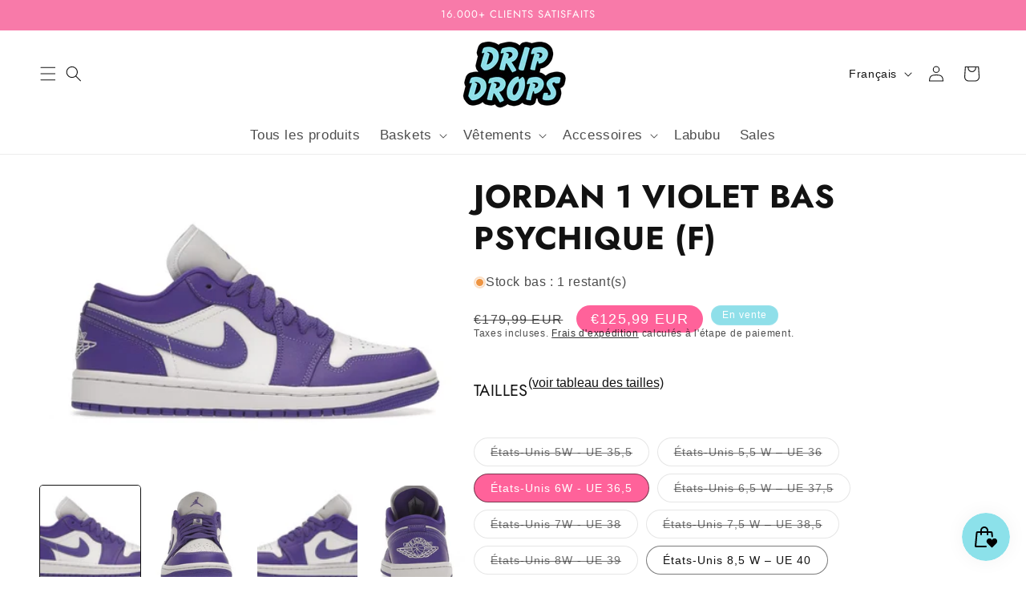

--- FILE ---
content_type: text/html; charset=utf-8
request_url: https://www.dripdrops.eu/fr/products/jordan-1-low-psychic-purple-w
body_size: 69601
content:
<!doctype html>
<html class="no-js" lang="fr">
  <head><!--Content in content_for_header -->
<!--LayoutHub-Embed--><link rel="stylesheet" href="https://fonts.googleapis.com/css?family=Poppins:100,200,300,400,500,600,700,800,900" /><link rel="stylesheet" type="text/css" href="[data-uri]" media="all">
<!--LH--><!--/LayoutHub-Embed--><link href="//www.dripdrops.eu/cdn/shop/t/45/assets/sq-app.min.css?v=72680715935415953941739367250" rel="stylesheet" type="text/css" media="all" />

<script type="module" src="//www.dripdrops.eu/cdn/shop/t/45/assets/sq-app.min.js?v=139397064357345582521739367250" async></script>
    <meta charset="utf-8">
    <meta http-equiv="X-UA-Compatible" content="IE=edge">
    <meta name="viewport" content="width=device-width,initial-scale=1">
    <meta name="theme-color" content="">
    <link rel="canonical" href="https://www.dripdrops.eu/fr/products/jordan-1-low-psychic-purple-w"><link rel="icon" type="image/png" href="//www.dripdrops.eu/cdn/shop/files/Official_logo_favicom.png?crop=center&height=32&v=1617462214&width=32"><link rel="preconnect" href="https://fonts.shopifycdn.com" crossorigin><title>
      JORDAN 1 VIOLET BAS PSYCHIQUE (F)
 &ndash; DRIP DROPS</title>

    
      <meta name="description" content="Vous avez manqué les dernières sorties de Court Purple ? Soyons honnêtes, ce Psychic Purple bat en fait le coloris emblématique dans un certain sens. La tige dichromatique vive est rayonnante, mais absolument propre en même temps. La Jordan 1 Low est une sneaker d&#39;été parfaite, et avec une tendance générale aux baskets">
    

    

<meta property="og:site_name" content="DRIP DROPS">
<meta property="og:url" content="https://www.dripdrops.eu/fr/products/jordan-1-low-psychic-purple-w">
<meta property="og:title" content="JORDAN 1 VIOLET BAS PSYCHIQUE (F)">
<meta property="og:type" content="product">
<meta property="og:description" content="Vous avez manqué les dernières sorties de Court Purple ? Soyons honnêtes, ce Psychic Purple bat en fait le coloris emblématique dans un certain sens. La tige dichromatique vive est rayonnante, mais absolument propre en même temps. La Jordan 1 Low est une sneaker d&#39;été parfaite, et avec une tendance générale aux baskets"><meta property="og:image" content="http://www.dripdrops.eu/cdn/shop/products/ScreenShot2022-03-16at15.13.35.png?v=1647441391">
  <meta property="og:image:secure_url" content="https://www.dripdrops.eu/cdn/shop/products/ScreenShot2022-03-16at15.13.35.png?v=1647441391">
  <meta property="og:image:width" content="447">
  <meta property="og:image:height" content="248"><meta property="og:price:amount" content="125,99">
  <meta property="og:price:currency" content="EUR"><meta name="twitter:site" content="@https://digiiitall.com/en/home"><meta name="twitter:card" content="summary_large_image">
<meta name="twitter:title" content="JORDAN 1 VIOLET BAS PSYCHIQUE (F)">
<meta name="twitter:description" content="Vous avez manqué les dernières sorties de Court Purple ? Soyons honnêtes, ce Psychic Purple bat en fait le coloris emblématique dans un certain sens. La tige dichromatique vive est rayonnante, mais absolument propre en même temps. La Jordan 1 Low est une sneaker d&#39;été parfaite, et avec une tendance générale aux baskets">


    <script src="//www.dripdrops.eu/cdn/shop/t/45/assets/constants.js?v=58251544750838685771739367250" defer="defer"></script>
    <script src="//www.dripdrops.eu/cdn/shop/t/45/assets/pubsub.js?v=158357773527763999511739367250" defer="defer"></script>
    <script src="//www.dripdrops.eu/cdn/shop/t/45/assets/global.js?v=116636073266426084861739367250" defer="defer"></script><script src="//www.dripdrops.eu/cdn/shop/t/45/assets/animations.js?v=88693664871331136111739367250" defer="defer"></script><script>window.performance && window.performance.mark && window.performance.mark('shopify.content_for_header.start');</script><meta name="google-site-verification" content="zM9yCLmin4PZrPp7hkVJlWg5TN48fXonnzEJp4QHVXQ">
<meta name="google-site-verification" content="N1Ji0Um635V5XSfnk3N7VYRXWYMMsqkhCsN5w80zoWg">
<meta name="google-site-verification" content="6E1HgqiGeltFUGK6rYqcBB8sE_h8rPXx86SG8c6oLeA">
<meta id="shopify-digital-wallet" name="shopify-digital-wallet" content="/33951678602/digital_wallets/dialog">
<meta name="shopify-checkout-api-token" content="69957e623e51572ff2b174527a0a2998">
<meta id="in-context-paypal-metadata" data-shop-id="33951678602" data-venmo-supported="false" data-environment="production" data-locale="fr_FR" data-paypal-v4="true" data-currency="EUR">
<link rel="alternate" hreflang="x-default" href="https://www.dripdrops.eu/products/jordan-1-low-psychic-purple-w">
<link rel="alternate" hreflang="en" href="https://www.dripdrops.eu/products/jordan-1-low-psychic-purple-w">
<link rel="alternate" hreflang="fr" href="https://www.dripdrops.eu/fr/products/jordan-1-low-psychic-purple-w">
<link rel="alternate" hreflang="en-FR" href="https://www.dripdrops.eu/en-fr/products/jordan-1-low-psychic-purple-w">
<link rel="alternate" hreflang="fr-FR" href="https://www.dripdrops.eu/fr-fr/products/jordan-1-low-psychic-purple-w">
<link rel="alternate" type="application/json+oembed" href="https://www.dripdrops.eu/fr/products/jordan-1-low-psychic-purple-w.oembed">
<script async="async" src="/checkouts/internal/preloads.js?locale=fr-BE"></script>
<script id="shopify-features" type="application/json">{"accessToken":"69957e623e51572ff2b174527a0a2998","betas":["rich-media-storefront-analytics"],"domain":"www.dripdrops.eu","predictiveSearch":true,"shopId":33951678602,"locale":"fr"}</script>
<script>var Shopify = Shopify || {};
Shopify.shop = "dripdropsbe.myshopify.com";
Shopify.locale = "fr";
Shopify.currency = {"active":"EUR","rate":"1.0"};
Shopify.country = "BE";
Shopify.theme = {"name":"Drip Drops 2025 - clothing brand logos","id":170905370953,"schema_name":"Spotlight","schema_version":"12.0.0","theme_store_id":1891,"role":"main"};
Shopify.theme.handle = "null";
Shopify.theme.style = {"id":null,"handle":null};
Shopify.cdnHost = "www.dripdrops.eu/cdn";
Shopify.routes = Shopify.routes || {};
Shopify.routes.root = "/fr/";</script>
<script type="module">!function(o){(o.Shopify=o.Shopify||{}).modules=!0}(window);</script>
<script>!function(o){function n(){var o=[];function n(){o.push(Array.prototype.slice.apply(arguments))}return n.q=o,n}var t=o.Shopify=o.Shopify||{};t.loadFeatures=n(),t.autoloadFeatures=n()}(window);</script>
<script id="shop-js-analytics" type="application/json">{"pageType":"product"}</script>
<script defer="defer" async type="module" src="//www.dripdrops.eu/cdn/shopifycloud/shop-js/modules/v2/client.init-shop-cart-sync_BcDpqI9l.fr.esm.js"></script>
<script defer="defer" async type="module" src="//www.dripdrops.eu/cdn/shopifycloud/shop-js/modules/v2/chunk.common_a1Rf5Dlz.esm.js"></script>
<script defer="defer" async type="module" src="//www.dripdrops.eu/cdn/shopifycloud/shop-js/modules/v2/chunk.modal_Djra7sW9.esm.js"></script>
<script type="module">
  await import("//www.dripdrops.eu/cdn/shopifycloud/shop-js/modules/v2/client.init-shop-cart-sync_BcDpqI9l.fr.esm.js");
await import("//www.dripdrops.eu/cdn/shopifycloud/shop-js/modules/v2/chunk.common_a1Rf5Dlz.esm.js");
await import("//www.dripdrops.eu/cdn/shopifycloud/shop-js/modules/v2/chunk.modal_Djra7sW9.esm.js");

  window.Shopify.SignInWithShop?.initShopCartSync?.({"fedCMEnabled":true,"windoidEnabled":true});

</script>
<script>(function() {
  var isLoaded = false;
  function asyncLoad() {
    if (isLoaded) return;
    isLoaded = true;
    var urls = ["https:\/\/instafeed.nfcube.com\/cdn\/9347226b2d297c51b5d447ab9e8fcea1.js?shop=dripdropsbe.myshopify.com","https:\/\/app.layouthub.com\/shopify\/layouthub.js?shop=dripdropsbe.myshopify.com","https:\/\/alpha.helixo.co\/scripts\/sdk.min.js?shop=dripdropsbe.myshopify.com","https:\/\/rec.autocommerce.io\/recommender_javascript?shop=dripdropsbe.myshopify.com","https:\/\/cdn.shopify.com\/s\/files\/1\/0339\/5167\/8602\/t\/30\/assets\/booster_eu_cookie_33951678602.js?v=1645307627\u0026shop=dripdropsbe.myshopify.com","\/\/www.powr.io\/powr.js?powr-token=dripdropsbe.myshopify.com\u0026external-type=shopify\u0026shop=dripdropsbe.myshopify.com","\/\/www.powr.io\/powr.js?powr-token=dripdropsbe.myshopify.com\u0026external-type=shopify\u0026shop=dripdropsbe.myshopify.com"];
    for (var i = 0; i < urls.length; i++) {
      var s = document.createElement('script');
      s.type = 'text/javascript';
      s.async = true;
      s.src = urls[i];
      var x = document.getElementsByTagName('script')[0];
      x.parentNode.insertBefore(s, x);
    }
  };
  if(window.attachEvent) {
    window.attachEvent('onload', asyncLoad);
  } else {
    window.addEventListener('load', asyncLoad, false);
  }
})();</script>
<script id="__st">var __st={"a":33951678602,"offset":3600,"reqid":"4ee28492-7958-4ee9-b030-2f1e28f0bceb-1769081286","pageurl":"www.dripdrops.eu\/fr\/products\/jordan-1-low-psychic-purple-w","u":"476b20212a93","p":"product","rtyp":"product","rid":7559121502455};</script>
<script>window.ShopifyPaypalV4VisibilityTracking = true;</script>
<script id="captcha-bootstrap">!function(){'use strict';const t='contact',e='account',n='new_comment',o=[[t,t],['blogs',n],['comments',n],[t,'customer']],c=[[e,'customer_login'],[e,'guest_login'],[e,'recover_customer_password'],[e,'create_customer']],r=t=>t.map((([t,e])=>`form[action*='/${t}']:not([data-nocaptcha='true']) input[name='form_type'][value='${e}']`)).join(','),a=t=>()=>t?[...document.querySelectorAll(t)].map((t=>t.form)):[];function s(){const t=[...o],e=r(t);return a(e)}const i='password',u='form_key',d=['recaptcha-v3-token','g-recaptcha-response','h-captcha-response',i],f=()=>{try{return window.sessionStorage}catch{return}},m='__shopify_v',_=t=>t.elements[u];function p(t,e,n=!1){try{const o=window.sessionStorage,c=JSON.parse(o.getItem(e)),{data:r}=function(t){const{data:e,action:n}=t;return t[m]||n?{data:e,action:n}:{data:t,action:n}}(c);for(const[e,n]of Object.entries(r))t.elements[e]&&(t.elements[e].value=n);n&&o.removeItem(e)}catch(o){console.error('form repopulation failed',{error:o})}}const l='form_type',E='cptcha';function T(t){t.dataset[E]=!0}const w=window,h=w.document,L='Shopify',v='ce_forms',y='captcha';let A=!1;((t,e)=>{const n=(g='f06e6c50-85a8-45c8-87d0-21a2b65856fe',I='https://cdn.shopify.com/shopifycloud/storefront-forms-hcaptcha/ce_storefront_forms_captcha_hcaptcha.v1.5.2.iife.js',D={infoText:'Protégé par hCaptcha',privacyText:'Confidentialité',termsText:'Conditions'},(t,e,n)=>{const o=w[L][v],c=o.bindForm;if(c)return c(t,g,e,D).then(n);var r;o.q.push([[t,g,e,D],n]),r=I,A||(h.body.append(Object.assign(h.createElement('script'),{id:'captcha-provider',async:!0,src:r})),A=!0)});var g,I,D;w[L]=w[L]||{},w[L][v]=w[L][v]||{},w[L][v].q=[],w[L][y]=w[L][y]||{},w[L][y].protect=function(t,e){n(t,void 0,e),T(t)},Object.freeze(w[L][y]),function(t,e,n,w,h,L){const[v,y,A,g]=function(t,e,n){const i=e?o:[],u=t?c:[],d=[...i,...u],f=r(d),m=r(i),_=r(d.filter((([t,e])=>n.includes(e))));return[a(f),a(m),a(_),s()]}(w,h,L),I=t=>{const e=t.target;return e instanceof HTMLFormElement?e:e&&e.form},D=t=>v().includes(t);t.addEventListener('submit',(t=>{const e=I(t);if(!e)return;const n=D(e)&&!e.dataset.hcaptchaBound&&!e.dataset.recaptchaBound,o=_(e),c=g().includes(e)&&(!o||!o.value);(n||c)&&t.preventDefault(),c&&!n&&(function(t){try{if(!f())return;!function(t){const e=f();if(!e)return;const n=_(t);if(!n)return;const o=n.value;o&&e.removeItem(o)}(t);const e=Array.from(Array(32),(()=>Math.random().toString(36)[2])).join('');!function(t,e){_(t)||t.append(Object.assign(document.createElement('input'),{type:'hidden',name:u})),t.elements[u].value=e}(t,e),function(t,e){const n=f();if(!n)return;const o=[...t.querySelectorAll(`input[type='${i}']`)].map((({name:t})=>t)),c=[...d,...o],r={};for(const[a,s]of new FormData(t).entries())c.includes(a)||(r[a]=s);n.setItem(e,JSON.stringify({[m]:1,action:t.action,data:r}))}(t,e)}catch(e){console.error('failed to persist form',e)}}(e),e.submit())}));const S=(t,e)=>{t&&!t.dataset[E]&&(n(t,e.some((e=>e===t))),T(t))};for(const o of['focusin','change'])t.addEventListener(o,(t=>{const e=I(t);D(e)&&S(e,y())}));const B=e.get('form_key'),M=e.get(l),P=B&&M;t.addEventListener('DOMContentLoaded',(()=>{const t=y();if(P)for(const e of t)e.elements[l].value===M&&p(e,B);[...new Set([...A(),...v().filter((t=>'true'===t.dataset.shopifyCaptcha))])].forEach((e=>S(e,t)))}))}(h,new URLSearchParams(w.location.search),n,t,e,['guest_login'])})(!0,!0)}();</script>
<script integrity="sha256-4kQ18oKyAcykRKYeNunJcIwy7WH5gtpwJnB7kiuLZ1E=" data-source-attribution="shopify.loadfeatures" defer="defer" src="//www.dripdrops.eu/cdn/shopifycloud/storefront/assets/storefront/load_feature-a0a9edcb.js" crossorigin="anonymous"></script>
<script data-source-attribution="shopify.dynamic_checkout.dynamic.init">var Shopify=Shopify||{};Shopify.PaymentButton=Shopify.PaymentButton||{isStorefrontPortableWallets:!0,init:function(){window.Shopify.PaymentButton.init=function(){};var t=document.createElement("script");t.src="https://www.dripdrops.eu/cdn/shopifycloud/portable-wallets/latest/portable-wallets.fr.js",t.type="module",document.head.appendChild(t)}};
</script>
<script data-source-attribution="shopify.dynamic_checkout.buyer_consent">
  function portableWalletsHideBuyerConsent(e){var t=document.getElementById("shopify-buyer-consent"),n=document.getElementById("shopify-subscription-policy-button");t&&n&&(t.classList.add("hidden"),t.setAttribute("aria-hidden","true"),n.removeEventListener("click",e))}function portableWalletsShowBuyerConsent(e){var t=document.getElementById("shopify-buyer-consent"),n=document.getElementById("shopify-subscription-policy-button");t&&n&&(t.classList.remove("hidden"),t.removeAttribute("aria-hidden"),n.addEventListener("click",e))}window.Shopify?.PaymentButton&&(window.Shopify.PaymentButton.hideBuyerConsent=portableWalletsHideBuyerConsent,window.Shopify.PaymentButton.showBuyerConsent=portableWalletsShowBuyerConsent);
</script>
<script>
  function portableWalletsCleanup(e){e&&e.src&&console.error("Failed to load portable wallets script "+e.src);var t=document.querySelectorAll("shopify-accelerated-checkout .shopify-payment-button__skeleton, shopify-accelerated-checkout-cart .wallet-cart-button__skeleton"),e=document.getElementById("shopify-buyer-consent");for(let e=0;e<t.length;e++)t[e].remove();e&&e.remove()}function portableWalletsNotLoadedAsModule(e){e instanceof ErrorEvent&&"string"==typeof e.message&&e.message.includes("import.meta")&&"string"==typeof e.filename&&e.filename.includes("portable-wallets")&&(window.removeEventListener("error",portableWalletsNotLoadedAsModule),window.Shopify.PaymentButton.failedToLoad=e,"loading"===document.readyState?document.addEventListener("DOMContentLoaded",window.Shopify.PaymentButton.init):window.Shopify.PaymentButton.init())}window.addEventListener("error",portableWalletsNotLoadedAsModule);
</script>

<script type="module" src="https://www.dripdrops.eu/cdn/shopifycloud/portable-wallets/latest/portable-wallets.fr.js" onError="portableWalletsCleanup(this)" crossorigin="anonymous"></script>
<script nomodule>
  document.addEventListener("DOMContentLoaded", portableWalletsCleanup);
</script>

<link id="shopify-accelerated-checkout-styles" rel="stylesheet" media="screen" href="https://www.dripdrops.eu/cdn/shopifycloud/portable-wallets/latest/accelerated-checkout-backwards-compat.css" crossorigin="anonymous">
<style id="shopify-accelerated-checkout-cart">
        #shopify-buyer-consent {
  margin-top: 1em;
  display: inline-block;
  width: 100%;
}

#shopify-buyer-consent.hidden {
  display: none;
}

#shopify-subscription-policy-button {
  background: none;
  border: none;
  padding: 0;
  text-decoration: underline;
  font-size: inherit;
  cursor: pointer;
}

#shopify-subscription-policy-button::before {
  box-shadow: none;
}

      </style>
<script id="sections-script" data-sections="header,footer" defer="defer" src="//www.dripdrops.eu/cdn/shop/t/45/compiled_assets/scripts.js?v=15397"></script>
<script>window.performance && window.performance.mark && window.performance.mark('shopify.content_for_header.end');</script>


    <style data-shopify>
      @font-face {
  font-family: Jost;
  font-weight: 400;
  font-style: normal;
  font-display: swap;
  src: url("//www.dripdrops.eu/cdn/fonts/jost/jost_n4.d47a1b6347ce4a4c9f437608011273009d91f2b7.woff2") format("woff2"),
       url("//www.dripdrops.eu/cdn/fonts/jost/jost_n4.791c46290e672b3f85c3d1c651ef2efa3819eadd.woff") format("woff");
}

      @font-face {
  font-family: Jost;
  font-weight: 700;
  font-style: normal;
  font-display: swap;
  src: url("//www.dripdrops.eu/cdn/fonts/jost/jost_n7.921dc18c13fa0b0c94c5e2517ffe06139c3615a3.woff2") format("woff2"),
       url("//www.dripdrops.eu/cdn/fonts/jost/jost_n7.cbfc16c98c1e195f46c536e775e4e959c5f2f22b.woff") format("woff");
}

      @font-face {
  font-family: Jost;
  font-weight: 400;
  font-style: italic;
  font-display: swap;
  src: url("//www.dripdrops.eu/cdn/fonts/jost/jost_i4.b690098389649750ada222b9763d55796c5283a5.woff2") format("woff2"),
       url("//www.dripdrops.eu/cdn/fonts/jost/jost_i4.fd766415a47e50b9e391ae7ec04e2ae25e7e28b0.woff") format("woff");
}

      @font-face {
  font-family: Jost;
  font-weight: 700;
  font-style: italic;
  font-display: swap;
  src: url("//www.dripdrops.eu/cdn/fonts/jost/jost_i7.d8201b854e41e19d7ed9b1a31fe4fe71deea6d3f.woff2") format("woff2"),
       url("//www.dripdrops.eu/cdn/fonts/jost/jost_i7.eae515c34e26b6c853efddc3fc0c552e0de63757.woff") format("woff");
}

      @font-face {
  font-family: Jost;
  font-weight: 400;
  font-style: normal;
  font-display: swap;
  src: url("//www.dripdrops.eu/cdn/fonts/jost/jost_n4.d47a1b6347ce4a4c9f437608011273009d91f2b7.woff2") format("woff2"),
       url("//www.dripdrops.eu/cdn/fonts/jost/jost_n4.791c46290e672b3f85c3d1c651ef2efa3819eadd.woff") format("woff");
}


      
        :root,
        .color-background-1 {
          --color-background: 255,255,255;
        
          --gradient-background: #ffffff;
        

        

        --color-foreground: 18,18,18;
        --color-background-contrast: 191,191,191;
        --color-shadow: 18,18,18;
        --color-button: 143,223,233;
        --color-button-text: 18,18,18;
        --color-secondary-button: 255,255,255;
        --color-secondary-button-text: 18,18,18;
        --color-link: 18,18,18;
        --color-badge-foreground: 18,18,18;
        --color-badge-background: 255,255,255;
        --color-badge-border: 18,18,18;
        --payment-terms-background-color: rgb(255 255 255);
      }
      
        
        .color-background-2 {
          --color-background: 248,122,169;
        
          --gradient-background: #f87aa9;
        

        

        --color-foreground: 255,255,255;
        --color-background-contrast: 230,12,94;
        --color-shadow: 18,18,18;
        --color-button: 18,18,18;
        --color-button-text: 243,243,243;
        --color-secondary-button: 248,122,169;
        --color-secondary-button-text: 18,18,18;
        --color-link: 18,18,18;
        --color-badge-foreground: 255,255,255;
        --color-badge-background: 248,122,169;
        --color-badge-border: 255,255,255;
        --payment-terms-background-color: rgb(248 122 169);
      }
      
        
        .color-inverse {
          --color-background: 255,255,255;
        
          --gradient-background: linear-gradient(0deg, rgba(255, 255, 255, 1), rgba(255, 255, 255, 1) 100%);
        

        

        --color-foreground: 18,18,18;
        --color-background-contrast: 191,191,191;
        --color-shadow: 18,18,18;
        --color-button: 248,122,169;
        --color-button-text: 18,18,18;
        --color-secondary-button: 255,255,255;
        --color-secondary-button-text: 143,223,233;
        --color-link: 143,223,233;
        --color-badge-foreground: 18,18,18;
        --color-badge-background: 255,255,255;
        --color-badge-border: 18,18,18;
        --payment-terms-background-color: rgb(255 255 255);
      }
      
        
        .color-accent-1 {
          --color-background: 143,223,233;
        
          --gradient-background: linear-gradient(351deg, rgba(143, 223, 233, 1) 7%, rgba(248, 122, 169, 1) 94%);
        

        

        --color-foreground: 255,255,255;
        --color-background-contrast: 41,189,208;
        --color-shadow: 18,18,18;
        --color-button: 255,255,255;
        --color-button-text: 18,18,18;
        --color-secondary-button: 143,223,233;
        --color-secondary-button-text: 255,255,255;
        --color-link: 255,255,255;
        --color-badge-foreground: 255,255,255;
        --color-badge-background: 143,223,233;
        --color-badge-border: 255,255,255;
        --payment-terms-background-color: rgb(143 223 233);
      }
      
        
        .color-accent-2 {
          --color-background: 143,223,233;
        
          --gradient-background: #8fdfe9;
        

        

        --color-foreground: 255,255,255;
        --color-background-contrast: 41,189,208;
        --color-shadow: 18,18,18;
        --color-button: 255,255,255;
        --color-button-text: 185,0,0;
        --color-secondary-button: 143,223,233;
        --color-secondary-button-text: 255,255,255;
        --color-link: 255,255,255;
        --color-badge-foreground: 255,255,255;
        --color-badge-background: 143,223,233;
        --color-badge-border: 255,255,255;
        --payment-terms-background-color: rgb(143 223 233);
      }
      

      body, .color-background-1, .color-background-2, .color-inverse, .color-accent-1, .color-accent-2 {
        color: rgba(var(--color-foreground), 0.75);
        background-color: rgb(var(--color-background));
      }

      :root {
        --font-body-family: Jost, sans-serif;
        --font-body-style: normal;
        --font-body-weight: 400;
        --font-body-weight-bold: 700;

        --font-heading-family: Jost, sans-serif;
        --font-heading-style: normal;
        --font-heading-weight: 400;

        --font-body-scale: 1.0;
        --font-heading-scale: 1.0;

        --media-padding: px;
        --media-border-opacity: 0.0;
        --media-border-width: 0px;
        --media-radius: 4px;
        --media-shadow-opacity: 0.0;
        --media-shadow-horizontal-offset: 0px;
        --media-shadow-vertical-offset: 4px;
        --media-shadow-blur-radius: 5px;
        --media-shadow-visible: 0;

        --page-width: 160rem;
        --page-width-margin: 0rem;

        --product-card-image-padding: 0.0rem;
        --product-card-corner-radius: 1.6rem;
        --product-card-text-alignment: left;
        --product-card-border-width: 0.0rem;
        --product-card-border-opacity: 0.1;
        --product-card-shadow-opacity: 0.0;
        --product-card-shadow-visible: 0;
        --product-card-shadow-horizontal-offset: 0.0rem;
        --product-card-shadow-vertical-offset: 0.4rem;
        --product-card-shadow-blur-radius: 0.5rem;

        --collection-card-image-padding: 0.0rem;
        --collection-card-corner-radius: 1.6rem;
        --collection-card-text-alignment: left;
        --collection-card-border-width: 0.0rem;
        --collection-card-border-opacity: 0.1;
        --collection-card-shadow-opacity: 0.0;
        --collection-card-shadow-visible: 0;
        --collection-card-shadow-horizontal-offset: 0.0rem;
        --collection-card-shadow-vertical-offset: 0.4rem;
        --collection-card-shadow-blur-radius: 0.5rem;

        --blog-card-image-padding: 0.0rem;
        --blog-card-corner-radius: 1.6rem;
        --blog-card-text-alignment: left;
        --blog-card-border-width: 0.0rem;
        --blog-card-border-opacity: 0.1;
        --blog-card-shadow-opacity: 0.0;
        --blog-card-shadow-visible: 0;
        --blog-card-shadow-horizontal-offset: 0.0rem;
        --blog-card-shadow-vertical-offset: 0.4rem;
        --blog-card-shadow-blur-radius: 0.5rem;

        --badge-corner-radius: 0.4rem;

        --popup-border-width: 1px;
        --popup-border-opacity: 1.0;
        --popup-corner-radius: 4px;
        --popup-shadow-opacity: 0.0;
        --popup-shadow-horizontal-offset: 0px;
        --popup-shadow-vertical-offset: 4px;
        --popup-shadow-blur-radius: 5px;

        --drawer-border-width: 1px;
        --drawer-border-opacity: 0.1;
        --drawer-shadow-opacity: 0.0;
        --drawer-shadow-horizontal-offset: 0px;
        --drawer-shadow-vertical-offset: 4px;
        --drawer-shadow-blur-radius: 5px;

        --spacing-sections-desktop: 0px;
        --spacing-sections-mobile: 0px;

        --grid-desktop-vertical-spacing: 16px;
        --grid-desktop-horizontal-spacing: 16px;
        --grid-mobile-vertical-spacing: 8px;
        --grid-mobile-horizontal-spacing: 8px;

        --text-boxes-border-opacity: 0.1;
        --text-boxes-border-width: 0px;
        --text-boxes-radius: 0px;
        --text-boxes-shadow-opacity: 1.0;
        --text-boxes-shadow-visible: 1;
        --text-boxes-shadow-horizontal-offset: 0px;
        --text-boxes-shadow-vertical-offset: 4px;
        --text-boxes-shadow-blur-radius: 5px;

        --buttons-radius: 4px;
        --buttons-radius-outset: 5px;
        --buttons-border-width: 1px;
        --buttons-border-opacity: 1.0;
        --buttons-shadow-opacity: 0.0;
        --buttons-shadow-visible: 0;
        --buttons-shadow-horizontal-offset: 0px;
        --buttons-shadow-vertical-offset: 4px;
        --buttons-shadow-blur-radius: 5px;
        --buttons-border-offset: 0.3px;

        --inputs-radius: 4px;
        --inputs-border-width: 1px;
        --inputs-border-opacity: 1.0;
        --inputs-shadow-opacity: 0.0;
        --inputs-shadow-horizontal-offset: 0px;
        --inputs-margin-offset: 0px;
        --inputs-shadow-vertical-offset: 0px;
        --inputs-shadow-blur-radius: 5px;
        --inputs-radius-outset: 5px;

        --variant-pills-radius: 40px;
        --variant-pills-border-width: 1px;
        --variant-pills-border-opacity: 0.55;
        --variant-pills-shadow-opacity: 0.0;
        --variant-pills-shadow-horizontal-offset: 0px;
        --variant-pills-shadow-vertical-offset: 4px;
        --variant-pills-shadow-blur-radius: 5px;
      }

      *,
      *::before,
      *::after {
        box-sizing: inherit;
      }

      html {
        box-sizing: border-box;
        font-size: calc(var(--font-body-scale) * 62.5%);
        height: 100%;
      }

      body {
        display: grid;
        grid-template-rows: auto auto 1fr auto;
        grid-template-columns: 100%;
        min-height: 100%;
        margin: 0;
        font-size: 1.5rem;
        letter-spacing: 0.06rem;
        line-height: calc(1 + 0.8 / var(--font-body-scale));
        font-family: var(--font-body-family);
        font-style: var(--font-body-style);
        font-weight: var(--font-body-weight);
      }

      @media screen and (min-width: 750px) {
        body {
          font-size: 1.6rem;
        }
      }
    </style>

    <link href="//www.dripdrops.eu/cdn/shop/t/45/assets/base.css?v=100650484825097640611739367250" rel="stylesheet" type="text/css" media="all" />
<link rel="preload" as="font" href="//www.dripdrops.eu/cdn/fonts/jost/jost_n4.d47a1b6347ce4a4c9f437608011273009d91f2b7.woff2" type="font/woff2" crossorigin><link rel="preload" as="font" href="//www.dripdrops.eu/cdn/fonts/jost/jost_n4.d47a1b6347ce4a4c9f437608011273009d91f2b7.woff2" type="font/woff2" crossorigin><link href="//www.dripdrops.eu/cdn/shop/t/45/assets/component-localization-form.css?v=65060153573063115331739367250" rel="stylesheet" type="text/css" media="all" />
      <script src="//www.dripdrops.eu/cdn/shop/t/45/assets/localization-form.js?v=161644695336821385561739367250" defer="defer"></script><link
        rel="stylesheet"
        href="//www.dripdrops.eu/cdn/shop/t/45/assets/component-predictive-search.css?v=72397839963613372991739367250"
        media="print"
        onload="this.media='all'"
      ><script>
      document.documentElement.className = document.documentElement.className.replace('no-js', 'js');
      if (Shopify.designMode) {
        document.documentElement.classList.add('shopify-design-mode');
      }
    </script>
    <link rel="preload" href="//www.dripdrops.eu/cdn/shop/t/45/assets/design-pack-styles.css?v=148504728953257082211739367250" as="style">
    <link href="//www.dripdrops.eu/cdn/shop/t/45/assets/design-pack-styles.css?v=148504728953257082211739367250" rel="stylesheet" type="text/css" media="all" />

    <!-- CSS for BODT -->

    <style>
        @media only screen and (max-width: 600px) {
        .adz-chat{
              bottom: 112px !important;
        }
      }
    </style>
    
  <script src="https://cdn.shopify.com/extensions/019be000-45e5-7dd5-bf55-19547a0e17ba/cartbite-76/assets/cartbite-embed.js" type="text/javascript" defer="defer"></script>
<script src="https://cdn.shopify.com/extensions/019bdd7a-c110-7969-8f1c-937dfc03ea8a/smile-io-272/assets/smile-loader.js" type="text/javascript" defer="defer"></script>
<link href="https://monorail-edge.shopifysvc.com" rel="dns-prefetch">
<script>(function(){if ("sendBeacon" in navigator && "performance" in window) {try {var session_token_from_headers = performance.getEntriesByType('navigation')[0].serverTiming.find(x => x.name == '_s').description;} catch {var session_token_from_headers = undefined;}var session_cookie_matches = document.cookie.match(/_shopify_s=([^;]*)/);var session_token_from_cookie = session_cookie_matches && session_cookie_matches.length === 2 ? session_cookie_matches[1] : "";var session_token = session_token_from_headers || session_token_from_cookie || "";function handle_abandonment_event(e) {var entries = performance.getEntries().filter(function(entry) {return /monorail-edge.shopifysvc.com/.test(entry.name);});if (!window.abandonment_tracked && entries.length === 0) {window.abandonment_tracked = true;var currentMs = Date.now();var navigation_start = performance.timing.navigationStart;var payload = {shop_id: 33951678602,url: window.location.href,navigation_start,duration: currentMs - navigation_start,session_token,page_type: "product"};window.navigator.sendBeacon("https://monorail-edge.shopifysvc.com/v1/produce", JSON.stringify({schema_id: "online_store_buyer_site_abandonment/1.1",payload: payload,metadata: {event_created_at_ms: currentMs,event_sent_at_ms: currentMs}}));}}window.addEventListener('pagehide', handle_abandonment_event);}}());</script>
<script id="web-pixels-manager-setup">(function e(e,d,r,n,o){if(void 0===o&&(o={}),!Boolean(null===(a=null===(i=window.Shopify)||void 0===i?void 0:i.analytics)||void 0===a?void 0:a.replayQueue)){var i,a;window.Shopify=window.Shopify||{};var t=window.Shopify;t.analytics=t.analytics||{};var s=t.analytics;s.replayQueue=[],s.publish=function(e,d,r){return s.replayQueue.push([e,d,r]),!0};try{self.performance.mark("wpm:start")}catch(e){}var l=function(){var e={modern:/Edge?\/(1{2}[4-9]|1[2-9]\d|[2-9]\d{2}|\d{4,})\.\d+(\.\d+|)|Firefox\/(1{2}[4-9]|1[2-9]\d|[2-9]\d{2}|\d{4,})\.\d+(\.\d+|)|Chrom(ium|e)\/(9{2}|\d{3,})\.\d+(\.\d+|)|(Maci|X1{2}).+ Version\/(15\.\d+|(1[6-9]|[2-9]\d|\d{3,})\.\d+)([,.]\d+|)( \(\w+\)|)( Mobile\/\w+|) Safari\/|Chrome.+OPR\/(9{2}|\d{3,})\.\d+\.\d+|(CPU[ +]OS|iPhone[ +]OS|CPU[ +]iPhone|CPU IPhone OS|CPU iPad OS)[ +]+(15[._]\d+|(1[6-9]|[2-9]\d|\d{3,})[._]\d+)([._]\d+|)|Android:?[ /-](13[3-9]|1[4-9]\d|[2-9]\d{2}|\d{4,})(\.\d+|)(\.\d+|)|Android.+Firefox\/(13[5-9]|1[4-9]\d|[2-9]\d{2}|\d{4,})\.\d+(\.\d+|)|Android.+Chrom(ium|e)\/(13[3-9]|1[4-9]\d|[2-9]\d{2}|\d{4,})\.\d+(\.\d+|)|SamsungBrowser\/([2-9]\d|\d{3,})\.\d+/,legacy:/Edge?\/(1[6-9]|[2-9]\d|\d{3,})\.\d+(\.\d+|)|Firefox\/(5[4-9]|[6-9]\d|\d{3,})\.\d+(\.\d+|)|Chrom(ium|e)\/(5[1-9]|[6-9]\d|\d{3,})\.\d+(\.\d+|)([\d.]+$|.*Safari\/(?![\d.]+ Edge\/[\d.]+$))|(Maci|X1{2}).+ Version\/(10\.\d+|(1[1-9]|[2-9]\d|\d{3,})\.\d+)([,.]\d+|)( \(\w+\)|)( Mobile\/\w+|) Safari\/|Chrome.+OPR\/(3[89]|[4-9]\d|\d{3,})\.\d+\.\d+|(CPU[ +]OS|iPhone[ +]OS|CPU[ +]iPhone|CPU IPhone OS|CPU iPad OS)[ +]+(10[._]\d+|(1[1-9]|[2-9]\d|\d{3,})[._]\d+)([._]\d+|)|Android:?[ /-](13[3-9]|1[4-9]\d|[2-9]\d{2}|\d{4,})(\.\d+|)(\.\d+|)|Mobile Safari.+OPR\/([89]\d|\d{3,})\.\d+\.\d+|Android.+Firefox\/(13[5-9]|1[4-9]\d|[2-9]\d{2}|\d{4,})\.\d+(\.\d+|)|Android.+Chrom(ium|e)\/(13[3-9]|1[4-9]\d|[2-9]\d{2}|\d{4,})\.\d+(\.\d+|)|Android.+(UC? ?Browser|UCWEB|U3)[ /]?(15\.([5-9]|\d{2,})|(1[6-9]|[2-9]\d|\d{3,})\.\d+)\.\d+|SamsungBrowser\/(5\.\d+|([6-9]|\d{2,})\.\d+)|Android.+MQ{2}Browser\/(14(\.(9|\d{2,})|)|(1[5-9]|[2-9]\d|\d{3,})(\.\d+|))(\.\d+|)|K[Aa][Ii]OS\/(3\.\d+|([4-9]|\d{2,})\.\d+)(\.\d+|)/},d=e.modern,r=e.legacy,n=navigator.userAgent;return n.match(d)?"modern":n.match(r)?"legacy":"unknown"}(),u="modern"===l?"modern":"legacy",c=(null!=n?n:{modern:"",legacy:""})[u],f=function(e){return[e.baseUrl,"/wpm","/b",e.hashVersion,"modern"===e.buildTarget?"m":"l",".js"].join("")}({baseUrl:d,hashVersion:r,buildTarget:u}),m=function(e){var d=e.version,r=e.bundleTarget,n=e.surface,o=e.pageUrl,i=e.monorailEndpoint;return{emit:function(e){var a=e.status,t=e.errorMsg,s=(new Date).getTime(),l=JSON.stringify({metadata:{event_sent_at_ms:s},events:[{schema_id:"web_pixels_manager_load/3.1",payload:{version:d,bundle_target:r,page_url:o,status:a,surface:n,error_msg:t},metadata:{event_created_at_ms:s}}]});if(!i)return console&&console.warn&&console.warn("[Web Pixels Manager] No Monorail endpoint provided, skipping logging."),!1;try{return self.navigator.sendBeacon.bind(self.navigator)(i,l)}catch(e){}var u=new XMLHttpRequest;try{return u.open("POST",i,!0),u.setRequestHeader("Content-Type","text/plain"),u.send(l),!0}catch(e){return console&&console.warn&&console.warn("[Web Pixels Manager] Got an unhandled error while logging to Monorail."),!1}}}}({version:r,bundleTarget:l,surface:e.surface,pageUrl:self.location.href,monorailEndpoint:e.monorailEndpoint});try{o.browserTarget=l,function(e){var d=e.src,r=e.async,n=void 0===r||r,o=e.onload,i=e.onerror,a=e.sri,t=e.scriptDataAttributes,s=void 0===t?{}:t,l=document.createElement("script"),u=document.querySelector("head"),c=document.querySelector("body");if(l.async=n,l.src=d,a&&(l.integrity=a,l.crossOrigin="anonymous"),s)for(var f in s)if(Object.prototype.hasOwnProperty.call(s,f))try{l.dataset[f]=s[f]}catch(e){}if(o&&l.addEventListener("load",o),i&&l.addEventListener("error",i),u)u.appendChild(l);else{if(!c)throw new Error("Did not find a head or body element to append the script");c.appendChild(l)}}({src:f,async:!0,onload:function(){if(!function(){var e,d;return Boolean(null===(d=null===(e=window.Shopify)||void 0===e?void 0:e.analytics)||void 0===d?void 0:d.initialized)}()){var d=window.webPixelsManager.init(e)||void 0;if(d){var r=window.Shopify.analytics;r.replayQueue.forEach((function(e){var r=e[0],n=e[1],o=e[2];d.publishCustomEvent(r,n,o)})),r.replayQueue=[],r.publish=d.publishCustomEvent,r.visitor=d.visitor,r.initialized=!0}}},onerror:function(){return m.emit({status:"failed",errorMsg:"".concat(f," has failed to load")})},sri:function(e){var d=/^sha384-[A-Za-z0-9+/=]+$/;return"string"==typeof e&&d.test(e)}(c)?c:"",scriptDataAttributes:o}),m.emit({status:"loading"})}catch(e){m.emit({status:"failed",errorMsg:(null==e?void 0:e.message)||"Unknown error"})}}})({shopId: 33951678602,storefrontBaseUrl: "https://www.dripdrops.eu",extensionsBaseUrl: "https://extensions.shopifycdn.com/cdn/shopifycloud/web-pixels-manager",monorailEndpoint: "https://monorail-edge.shopifysvc.com/unstable/produce_batch",surface: "storefront-renderer",enabledBetaFlags: ["2dca8a86"],webPixelsConfigList: [{"id":"1270382921","configuration":"{\"accountID\":\"33951678602\"}","eventPayloadVersion":"v1","runtimeContext":"STRICT","scriptVersion":"3c72ff377e9d92ad2f15992c3c493e7f","type":"APP","apiClientId":5263155,"privacyPurposes":[],"dataSharingAdjustments":{"protectedCustomerApprovalScopes":["read_customer_address","read_customer_email","read_customer_name","read_customer_personal_data","read_customer_phone"]}},{"id":"1057161545","configuration":"{\"config\":\"{\\\"pixel_id\\\":\\\"GT-5R7RVCJ\\\",\\\"target_country\\\":\\\"BE\\\",\\\"gtag_events\\\":[{\\\"type\\\":\\\"purchase\\\",\\\"action_label\\\":\\\"MC-R4MB7GMT4D\\\"},{\\\"type\\\":\\\"page_view\\\",\\\"action_label\\\":\\\"MC-R4MB7GMT4D\\\"},{\\\"type\\\":\\\"view_item\\\",\\\"action_label\\\":\\\"MC-R4MB7GMT4D\\\"}],\\\"enable_monitoring_mode\\\":false}\"}","eventPayloadVersion":"v1","runtimeContext":"OPEN","scriptVersion":"b2a88bafab3e21179ed38636efcd8a93","type":"APP","apiClientId":1780363,"privacyPurposes":[],"dataSharingAdjustments":{"protectedCustomerApprovalScopes":["read_customer_address","read_customer_email","read_customer_name","read_customer_personal_data","read_customer_phone"]}},{"id":"326861129","configuration":"{\"pixel_id\":\"768623677404879\",\"pixel_type\":\"facebook_pixel\",\"metaapp_system_user_token\":\"-\"}","eventPayloadVersion":"v1","runtimeContext":"OPEN","scriptVersion":"ca16bc87fe92b6042fbaa3acc2fbdaa6","type":"APP","apiClientId":2329312,"privacyPurposes":["ANALYTICS","MARKETING","SALE_OF_DATA"],"dataSharingAdjustments":{"protectedCustomerApprovalScopes":["read_customer_address","read_customer_email","read_customer_name","read_customer_personal_data","read_customer_phone"]}},{"id":"195035465","eventPayloadVersion":"v1","runtimeContext":"LAX","scriptVersion":"1","type":"CUSTOM","privacyPurposes":["ANALYTICS"],"name":"Google Analytics tag (migrated)"},{"id":"shopify-app-pixel","configuration":"{}","eventPayloadVersion":"v1","runtimeContext":"STRICT","scriptVersion":"0450","apiClientId":"shopify-pixel","type":"APP","privacyPurposes":["ANALYTICS","MARKETING"]},{"id":"shopify-custom-pixel","eventPayloadVersion":"v1","runtimeContext":"LAX","scriptVersion":"0450","apiClientId":"shopify-pixel","type":"CUSTOM","privacyPurposes":["ANALYTICS","MARKETING"]}],isMerchantRequest: false,initData: {"shop":{"name":"DRIP DROPS","paymentSettings":{"currencyCode":"EUR"},"myshopifyDomain":"dripdropsbe.myshopify.com","countryCode":"BE","storefrontUrl":"https:\/\/www.dripdrops.eu\/fr"},"customer":null,"cart":null,"checkout":null,"productVariants":[{"price":{"amount":125.99,"currencyCode":"EUR"},"product":{"title":"JORDAN 1 VIOLET BAS PSYCHIQUE (F)","vendor":"JORDAN","id":"7559121502455","untranslatedTitle":"JORDAN 1 VIOLET BAS PSYCHIQUE (F)","url":"\/fr\/products\/jordan-1-low-psychic-purple-w","type":"CHAUSSURES"},"id":"42499035791607","image":{"src":"\/\/www.dripdrops.eu\/cdn\/shop\/products\/ScreenShot2022-03-16at15.13.35.png?v=1647441391"},"sku":null,"title":"États-Unis 5W - UE 35,5","untranslatedTitle":"US 5W – EU 35.5"},{"price":{"amount":125.99,"currencyCode":"EUR"},"product":{"title":"JORDAN 1 VIOLET BAS PSYCHIQUE (F)","vendor":"JORDAN","id":"7559121502455","untranslatedTitle":"JORDAN 1 VIOLET BAS PSYCHIQUE (F)","url":"\/fr\/products\/jordan-1-low-psychic-purple-w","type":"CHAUSSURES"},"id":"42499035824375","image":{"src":"\/\/www.dripdrops.eu\/cdn\/shop\/products\/ScreenShot2022-03-16at15.13.35.png?v=1647441391"},"sku":null,"title":"États-Unis 5,5 W – UE 36","untranslatedTitle":"US 5.5W – EU 36"},{"price":{"amount":125.99,"currencyCode":"EUR"},"product":{"title":"JORDAN 1 VIOLET BAS PSYCHIQUE (F)","vendor":"JORDAN","id":"7559121502455","untranslatedTitle":"JORDAN 1 VIOLET BAS PSYCHIQUE (F)","url":"\/fr\/products\/jordan-1-low-psychic-purple-w","type":"CHAUSSURES"},"id":"42499035857143","image":{"src":"\/\/www.dripdrops.eu\/cdn\/shop\/products\/ScreenShot2022-03-16at15.13.35.png?v=1647441391"},"sku":null,"title":"États-Unis 6W - UE 36,5","untranslatedTitle":"US 6W – EU 36.5"},{"price":{"amount":125.99,"currencyCode":"EUR"},"product":{"title":"JORDAN 1 VIOLET BAS PSYCHIQUE (F)","vendor":"JORDAN","id":"7559121502455","untranslatedTitle":"JORDAN 1 VIOLET BAS PSYCHIQUE (F)","url":"\/fr\/products\/jordan-1-low-psychic-purple-w","type":"CHAUSSURES"},"id":"42499035889911","image":{"src":"\/\/www.dripdrops.eu\/cdn\/shop\/products\/ScreenShot2022-03-16at15.13.35.png?v=1647441391"},"sku":null,"title":"États-Unis 6,5 W – UE 37,5","untranslatedTitle":"US 6.5W – EU 37.5"},{"price":{"amount":125.99,"currencyCode":"EUR"},"product":{"title":"JORDAN 1 VIOLET BAS PSYCHIQUE (F)","vendor":"JORDAN","id":"7559121502455","untranslatedTitle":"JORDAN 1 VIOLET BAS PSYCHIQUE (F)","url":"\/fr\/products\/jordan-1-low-psychic-purple-w","type":"CHAUSSURES"},"id":"42499035922679","image":{"src":"\/\/www.dripdrops.eu\/cdn\/shop\/products\/ScreenShot2022-03-16at15.13.35.png?v=1647441391"},"sku":null,"title":"États-Unis 7W - UE 38","untranslatedTitle":"US 7W – EU 38"},{"price":{"amount":125.99,"currencyCode":"EUR"},"product":{"title":"JORDAN 1 VIOLET BAS PSYCHIQUE (F)","vendor":"JORDAN","id":"7559121502455","untranslatedTitle":"JORDAN 1 VIOLET BAS PSYCHIQUE (F)","url":"\/fr\/products\/jordan-1-low-psychic-purple-w","type":"CHAUSSURES"},"id":"42499035955447","image":{"src":"\/\/www.dripdrops.eu\/cdn\/shop\/products\/ScreenShot2022-03-16at15.13.35.png?v=1647441391"},"sku":null,"title":"États-Unis 7,5 W – UE 38,5","untranslatedTitle":"US 7.5W – EU 38.5"},{"price":{"amount":125.99,"currencyCode":"EUR"},"product":{"title":"JORDAN 1 VIOLET BAS PSYCHIQUE (F)","vendor":"JORDAN","id":"7559121502455","untranslatedTitle":"JORDAN 1 VIOLET BAS PSYCHIQUE (F)","url":"\/fr\/products\/jordan-1-low-psychic-purple-w","type":"CHAUSSURES"},"id":"42499035988215","image":{"src":"\/\/www.dripdrops.eu\/cdn\/shop\/products\/ScreenShot2022-03-16at15.13.35.png?v=1647441391"},"sku":null,"title":"États-Unis 8W - UE 39","untranslatedTitle":"US 8W – EU 39"},{"price":{"amount":125.99,"currencyCode":"EUR"},"product":{"title":"JORDAN 1 VIOLET BAS PSYCHIQUE (F)","vendor":"JORDAN","id":"7559121502455","untranslatedTitle":"JORDAN 1 VIOLET BAS PSYCHIQUE (F)","url":"\/fr\/products\/jordan-1-low-psychic-purple-w","type":"CHAUSSURES"},"id":"42499036020983","image":{"src":"\/\/www.dripdrops.eu\/cdn\/shop\/products\/ScreenShot2022-03-16at15.13.35.png?v=1647441391"},"sku":null,"title":"États-Unis 8,5 W – UE 40","untranslatedTitle":"US 8.5W – EU 40"},{"price":{"amount":125.99,"currencyCode":"EUR"},"product":{"title":"JORDAN 1 VIOLET BAS PSYCHIQUE (F)","vendor":"JORDAN","id":"7559121502455","untranslatedTitle":"JORDAN 1 VIOLET BAS PSYCHIQUE (F)","url":"\/fr\/products\/jordan-1-low-psychic-purple-w","type":"CHAUSSURES"},"id":"42499036053751","image":{"src":"\/\/www.dripdrops.eu\/cdn\/shop\/products\/ScreenShot2022-03-16at15.13.35.png?v=1647441391"},"sku":null,"title":"États-Unis 9W - UE 40,5","untranslatedTitle":"US 9W – EU 40.5"},{"price":{"amount":125.99,"currencyCode":"EUR"},"product":{"title":"JORDAN 1 VIOLET BAS PSYCHIQUE (F)","vendor":"JORDAN","id":"7559121502455","untranslatedTitle":"JORDAN 1 VIOLET BAS PSYCHIQUE (F)","url":"\/fr\/products\/jordan-1-low-psychic-purple-w","type":"CHAUSSURES"},"id":"42499036086519","image":{"src":"\/\/www.dripdrops.eu\/cdn\/shop\/products\/ScreenShot2022-03-16at15.13.35.png?v=1647441391"},"sku":null,"title":"États-Unis 9,5 W – UE 41","untranslatedTitle":"US 9.5W – EU 41"},{"price":{"amount":125.99,"currencyCode":"EUR"},"product":{"title":"JORDAN 1 VIOLET BAS PSYCHIQUE (F)","vendor":"JORDAN","id":"7559121502455","untranslatedTitle":"JORDAN 1 VIOLET BAS PSYCHIQUE (F)","url":"\/fr\/products\/jordan-1-low-psychic-purple-w","type":"CHAUSSURES"},"id":"42499036119287","image":{"src":"\/\/www.dripdrops.eu\/cdn\/shop\/products\/ScreenShot2022-03-16at15.13.35.png?v=1647441391"},"sku":null,"title":"États-Unis 10W - UE 42","untranslatedTitle":"US 10W – EU 42"},{"price":{"amount":125.99,"currencyCode":"EUR"},"product":{"title":"JORDAN 1 VIOLET BAS PSYCHIQUE (F)","vendor":"JORDAN","id":"7559121502455","untranslatedTitle":"JORDAN 1 VIOLET BAS PSYCHIQUE (F)","url":"\/fr\/products\/jordan-1-low-psychic-purple-w","type":"CHAUSSURES"},"id":"42499036152055","image":{"src":"\/\/www.dripdrops.eu\/cdn\/shop\/products\/ScreenShot2022-03-16at15.13.35.png?v=1647441391"},"sku":null,"title":"États-Unis 10,5 W – UE 42,5","untranslatedTitle":"US 10.5W – EU 42.5"},{"price":{"amount":125.99,"currencyCode":"EUR"},"product":{"title":"JORDAN 1 VIOLET BAS PSYCHIQUE (F)","vendor":"JORDAN","id":"7559121502455","untranslatedTitle":"JORDAN 1 VIOLET BAS PSYCHIQUE (F)","url":"\/fr\/products\/jordan-1-low-psychic-purple-w","type":"CHAUSSURES"},"id":"42499036184823","image":{"src":"\/\/www.dripdrops.eu\/cdn\/shop\/products\/ScreenShot2022-03-16at15.13.35.png?v=1647441391"},"sku":null,"title":"États-Unis 11W - UE 43","untranslatedTitle":"US 11W – EU 43"},{"price":{"amount":125.99,"currencyCode":"EUR"},"product":{"title":"JORDAN 1 VIOLET BAS PSYCHIQUE (F)","vendor":"JORDAN","id":"7559121502455","untranslatedTitle":"JORDAN 1 VIOLET BAS PSYCHIQUE (F)","url":"\/fr\/products\/jordan-1-low-psychic-purple-w","type":"CHAUSSURES"},"id":"42499036217591","image":{"src":"\/\/www.dripdrops.eu\/cdn\/shop\/products\/ScreenShot2022-03-16at15.13.35.png?v=1647441391"},"sku":null,"title":"États-Unis 11,5 W – UE 44","untranslatedTitle":"US 11.5W – EU 44"},{"price":{"amount":125.99,"currencyCode":"EUR"},"product":{"title":"JORDAN 1 VIOLET BAS PSYCHIQUE (F)","vendor":"JORDAN","id":"7559121502455","untranslatedTitle":"JORDAN 1 VIOLET BAS PSYCHIQUE (F)","url":"\/fr\/products\/jordan-1-low-psychic-purple-w","type":"CHAUSSURES"},"id":"42499036250359","image":{"src":"\/\/www.dripdrops.eu\/cdn\/shop\/products\/ScreenShot2022-03-16at15.13.35.png?v=1647441391"},"sku":null,"title":"US 12W – UE 44.5","untranslatedTitle":"US 12W – EU 44.5"}],"purchasingCompany":null},},"https://www.dripdrops.eu/cdn","fcfee988w5aeb613cpc8e4bc33m6693e112",{"modern":"","legacy":""},{"shopId":"33951678602","storefrontBaseUrl":"https:\/\/www.dripdrops.eu","extensionBaseUrl":"https:\/\/extensions.shopifycdn.com\/cdn\/shopifycloud\/web-pixels-manager","surface":"storefront-renderer","enabledBetaFlags":"[\"2dca8a86\"]","isMerchantRequest":"false","hashVersion":"fcfee988w5aeb613cpc8e4bc33m6693e112","publish":"custom","events":"[[\"page_viewed\",{}],[\"product_viewed\",{\"productVariant\":{\"price\":{\"amount\":125.99,\"currencyCode\":\"EUR\"},\"product\":{\"title\":\"JORDAN 1 VIOLET BAS PSYCHIQUE (F)\",\"vendor\":\"JORDAN\",\"id\":\"7559121502455\",\"untranslatedTitle\":\"JORDAN 1 VIOLET BAS PSYCHIQUE (F)\",\"url\":\"\/fr\/products\/jordan-1-low-psychic-purple-w\",\"type\":\"CHAUSSURES\"},\"id\":\"42499035857143\",\"image\":{\"src\":\"\/\/www.dripdrops.eu\/cdn\/shop\/products\/ScreenShot2022-03-16at15.13.35.png?v=1647441391\"},\"sku\":null,\"title\":\"États-Unis 6W - UE 36,5\",\"untranslatedTitle\":\"US 6W – EU 36.5\"}}]]"});</script><script>
  window.ShopifyAnalytics = window.ShopifyAnalytics || {};
  window.ShopifyAnalytics.meta = window.ShopifyAnalytics.meta || {};
  window.ShopifyAnalytics.meta.currency = 'EUR';
  var meta = {"product":{"id":7559121502455,"gid":"gid:\/\/shopify\/Product\/7559121502455","vendor":"JORDAN","type":"CHAUSSURES","handle":"jordan-1-low-psychic-purple-w","variants":[{"id":42499035791607,"price":12599,"name":"JORDAN 1 VIOLET BAS PSYCHIQUE (F) - États-Unis 5W - UE 35,5","public_title":"États-Unis 5W - UE 35,5","sku":null},{"id":42499035824375,"price":12599,"name":"JORDAN 1 VIOLET BAS PSYCHIQUE (F) - États-Unis 5,5 W – UE 36","public_title":"États-Unis 5,5 W – UE 36","sku":null},{"id":42499035857143,"price":12599,"name":"JORDAN 1 VIOLET BAS PSYCHIQUE (F) - États-Unis 6W - UE 36,5","public_title":"États-Unis 6W - UE 36,5","sku":null},{"id":42499035889911,"price":12599,"name":"JORDAN 1 VIOLET BAS PSYCHIQUE (F) - États-Unis 6,5 W – UE 37,5","public_title":"États-Unis 6,5 W – UE 37,5","sku":null},{"id":42499035922679,"price":12599,"name":"JORDAN 1 VIOLET BAS PSYCHIQUE (F) - États-Unis 7W - UE 38","public_title":"États-Unis 7W - UE 38","sku":null},{"id":42499035955447,"price":12599,"name":"JORDAN 1 VIOLET BAS PSYCHIQUE (F) - États-Unis 7,5 W – UE 38,5","public_title":"États-Unis 7,5 W – UE 38,5","sku":null},{"id":42499035988215,"price":12599,"name":"JORDAN 1 VIOLET BAS PSYCHIQUE (F) - États-Unis 8W - UE 39","public_title":"États-Unis 8W - UE 39","sku":null},{"id":42499036020983,"price":12599,"name":"JORDAN 1 VIOLET BAS PSYCHIQUE (F) - États-Unis 8,5 W – UE 40","public_title":"États-Unis 8,5 W – UE 40","sku":null},{"id":42499036053751,"price":12599,"name":"JORDAN 1 VIOLET BAS PSYCHIQUE (F) - États-Unis 9W - UE 40,5","public_title":"États-Unis 9W - UE 40,5","sku":null},{"id":42499036086519,"price":12599,"name":"JORDAN 1 VIOLET BAS PSYCHIQUE (F) - États-Unis 9,5 W – UE 41","public_title":"États-Unis 9,5 W – UE 41","sku":null},{"id":42499036119287,"price":12599,"name":"JORDAN 1 VIOLET BAS PSYCHIQUE (F) - États-Unis 10W - UE 42","public_title":"États-Unis 10W - UE 42","sku":null},{"id":42499036152055,"price":12599,"name":"JORDAN 1 VIOLET BAS PSYCHIQUE (F) - États-Unis 10,5 W – UE 42,5","public_title":"États-Unis 10,5 W – UE 42,5","sku":null},{"id":42499036184823,"price":12599,"name":"JORDAN 1 VIOLET BAS PSYCHIQUE (F) - États-Unis 11W - UE 43","public_title":"États-Unis 11W - UE 43","sku":null},{"id":42499036217591,"price":12599,"name":"JORDAN 1 VIOLET BAS PSYCHIQUE (F) - États-Unis 11,5 W – UE 44","public_title":"États-Unis 11,5 W – UE 44","sku":null},{"id":42499036250359,"price":12599,"name":"JORDAN 1 VIOLET BAS PSYCHIQUE (F) - US 12W – UE 44.5","public_title":"US 12W – UE 44.5","sku":null}],"remote":false},"page":{"pageType":"product","resourceType":"product","resourceId":7559121502455,"requestId":"4ee28492-7958-4ee9-b030-2f1e28f0bceb-1769081286"}};
  for (var attr in meta) {
    window.ShopifyAnalytics.meta[attr] = meta[attr];
  }
</script>
<script class="analytics">
  (function () {
    var customDocumentWrite = function(content) {
      var jquery = null;

      if (window.jQuery) {
        jquery = window.jQuery;
      } else if (window.Checkout && window.Checkout.$) {
        jquery = window.Checkout.$;
      }

      if (jquery) {
        jquery('body').append(content);
      }
    };

    var hasLoggedConversion = function(token) {
      if (token) {
        return document.cookie.indexOf('loggedConversion=' + token) !== -1;
      }
      return false;
    }

    var setCookieIfConversion = function(token) {
      if (token) {
        var twoMonthsFromNow = new Date(Date.now());
        twoMonthsFromNow.setMonth(twoMonthsFromNow.getMonth() + 2);

        document.cookie = 'loggedConversion=' + token + '; expires=' + twoMonthsFromNow;
      }
    }

    var trekkie = window.ShopifyAnalytics.lib = window.trekkie = window.trekkie || [];
    if (trekkie.integrations) {
      return;
    }
    trekkie.methods = [
      'identify',
      'page',
      'ready',
      'track',
      'trackForm',
      'trackLink'
    ];
    trekkie.factory = function(method) {
      return function() {
        var args = Array.prototype.slice.call(arguments);
        args.unshift(method);
        trekkie.push(args);
        return trekkie;
      };
    };
    for (var i = 0; i < trekkie.methods.length; i++) {
      var key = trekkie.methods[i];
      trekkie[key] = trekkie.factory(key);
    }
    trekkie.load = function(config) {
      trekkie.config = config || {};
      trekkie.config.initialDocumentCookie = document.cookie;
      var first = document.getElementsByTagName('script')[0];
      var script = document.createElement('script');
      script.type = 'text/javascript';
      script.onerror = function(e) {
        var scriptFallback = document.createElement('script');
        scriptFallback.type = 'text/javascript';
        scriptFallback.onerror = function(error) {
                var Monorail = {
      produce: function produce(monorailDomain, schemaId, payload) {
        var currentMs = new Date().getTime();
        var event = {
          schema_id: schemaId,
          payload: payload,
          metadata: {
            event_created_at_ms: currentMs,
            event_sent_at_ms: currentMs
          }
        };
        return Monorail.sendRequest("https://" + monorailDomain + "/v1/produce", JSON.stringify(event));
      },
      sendRequest: function sendRequest(endpointUrl, payload) {
        // Try the sendBeacon API
        if (window && window.navigator && typeof window.navigator.sendBeacon === 'function' && typeof window.Blob === 'function' && !Monorail.isIos12()) {
          var blobData = new window.Blob([payload], {
            type: 'text/plain'
          });

          if (window.navigator.sendBeacon(endpointUrl, blobData)) {
            return true;
          } // sendBeacon was not successful

        } // XHR beacon

        var xhr = new XMLHttpRequest();

        try {
          xhr.open('POST', endpointUrl);
          xhr.setRequestHeader('Content-Type', 'text/plain');
          xhr.send(payload);
        } catch (e) {
          console.log(e);
        }

        return false;
      },
      isIos12: function isIos12() {
        return window.navigator.userAgent.lastIndexOf('iPhone; CPU iPhone OS 12_') !== -1 || window.navigator.userAgent.lastIndexOf('iPad; CPU OS 12_') !== -1;
      }
    };
    Monorail.produce('monorail-edge.shopifysvc.com',
      'trekkie_storefront_load_errors/1.1',
      {shop_id: 33951678602,
      theme_id: 170905370953,
      app_name: "storefront",
      context_url: window.location.href,
      source_url: "//www.dripdrops.eu/cdn/s/trekkie.storefront.1bbfab421998800ff09850b62e84b8915387986d.min.js"});

        };
        scriptFallback.async = true;
        scriptFallback.src = '//www.dripdrops.eu/cdn/s/trekkie.storefront.1bbfab421998800ff09850b62e84b8915387986d.min.js';
        first.parentNode.insertBefore(scriptFallback, first);
      };
      script.async = true;
      script.src = '//www.dripdrops.eu/cdn/s/trekkie.storefront.1bbfab421998800ff09850b62e84b8915387986d.min.js';
      first.parentNode.insertBefore(script, first);
    };
    trekkie.load(
      {"Trekkie":{"appName":"storefront","development":false,"defaultAttributes":{"shopId":33951678602,"isMerchantRequest":null,"themeId":170905370953,"themeCityHash":"18327191311805038237","contentLanguage":"fr","currency":"EUR","eventMetadataId":"16256c41-4cb4-4f9a-a79a-f9533b189207"},"isServerSideCookieWritingEnabled":true,"monorailRegion":"shop_domain","enabledBetaFlags":["65f19447"]},"Session Attribution":{},"S2S":{"facebookCapiEnabled":true,"source":"trekkie-storefront-renderer","apiClientId":580111}}
    );

    var loaded = false;
    trekkie.ready(function() {
      if (loaded) return;
      loaded = true;

      window.ShopifyAnalytics.lib = window.trekkie;

      var originalDocumentWrite = document.write;
      document.write = customDocumentWrite;
      try { window.ShopifyAnalytics.merchantGoogleAnalytics.call(this); } catch(error) {};
      document.write = originalDocumentWrite;

      window.ShopifyAnalytics.lib.page(null,{"pageType":"product","resourceType":"product","resourceId":7559121502455,"requestId":"4ee28492-7958-4ee9-b030-2f1e28f0bceb-1769081286","shopifyEmitted":true});

      var match = window.location.pathname.match(/checkouts\/(.+)\/(thank_you|post_purchase)/)
      var token = match? match[1]: undefined;
      if (!hasLoggedConversion(token)) {
        setCookieIfConversion(token);
        window.ShopifyAnalytics.lib.track("Viewed Product",{"currency":"EUR","variantId":42499035791607,"productId":7559121502455,"productGid":"gid:\/\/shopify\/Product\/7559121502455","name":"JORDAN 1 VIOLET BAS PSYCHIQUE (F) - États-Unis 5W - UE 35,5","price":"125.99","sku":null,"brand":"JORDAN","variant":"États-Unis 5W - UE 35,5","category":"CHAUSSURES","nonInteraction":true,"remote":false},undefined,undefined,{"shopifyEmitted":true});
      window.ShopifyAnalytics.lib.track("monorail:\/\/trekkie_storefront_viewed_product\/1.1",{"currency":"EUR","variantId":42499035791607,"productId":7559121502455,"productGid":"gid:\/\/shopify\/Product\/7559121502455","name":"JORDAN 1 VIOLET BAS PSYCHIQUE (F) - États-Unis 5W - UE 35,5","price":"125.99","sku":null,"brand":"JORDAN","variant":"États-Unis 5W - UE 35,5","category":"CHAUSSURES","nonInteraction":true,"remote":false,"referer":"https:\/\/www.dripdrops.eu\/fr\/products\/jordan-1-low-psychic-purple-w"});
      }
    });


        var eventsListenerScript = document.createElement('script');
        eventsListenerScript.async = true;
        eventsListenerScript.src = "//www.dripdrops.eu/cdn/shopifycloud/storefront/assets/shop_events_listener-3da45d37.js";
        document.getElementsByTagName('head')[0].appendChild(eventsListenerScript);

})();</script>
  <script>
  if (!window.ga || (window.ga && typeof window.ga !== 'function')) {
    window.ga = function ga() {
      (window.ga.q = window.ga.q || []).push(arguments);
      if (window.Shopify && window.Shopify.analytics && typeof window.Shopify.analytics.publish === 'function') {
        window.Shopify.analytics.publish("ga_stub_called", {}, {sendTo: "google_osp_migration"});
      }
      console.error("Shopify's Google Analytics stub called with:", Array.from(arguments), "\nSee https://help.shopify.com/manual/promoting-marketing/pixels/pixel-migration#google for more information.");
    };
    if (window.Shopify && window.Shopify.analytics && typeof window.Shopify.analytics.publish === 'function') {
      window.Shopify.analytics.publish("ga_stub_initialized", {}, {sendTo: "google_osp_migration"});
    }
  }
</script>
<script
  defer
  src="https://www.dripdrops.eu/cdn/shopifycloud/perf-kit/shopify-perf-kit-3.0.4.min.js"
  data-application="storefront-renderer"
  data-shop-id="33951678602"
  data-render-region="gcp-us-east1"
  data-page-type="product"
  data-theme-instance-id="170905370953"
  data-theme-name="Spotlight"
  data-theme-version="12.0.0"
  data-monorail-region="shop_domain"
  data-resource-timing-sampling-rate="10"
  data-shs="true"
  data-shs-beacon="true"
  data-shs-export-with-fetch="true"
  data-shs-logs-sample-rate="1"
  data-shs-beacon-endpoint="https://www.dripdrops.eu/api/collect"
></script>
</head>

   <body class="gradient"> 
    <a class="skip-to-content-link button visually-hidden" href="#MainContent">
      Ignorer et passer au contenu
    </a>

<link href="//www.dripdrops.eu/cdn/shop/t/45/assets/quantity-popover.css?v=153075665213740339621739367250" rel="stylesheet" type="text/css" media="all" />
<link href="//www.dripdrops.eu/cdn/shop/t/45/assets/component-card.css?v=96599209082074645151739367250" rel="stylesheet" type="text/css" media="all" />

<script src="//www.dripdrops.eu/cdn/shop/t/45/assets/cart.js?v=56933888273975671431739367250" defer="defer"></script>
<script src="//www.dripdrops.eu/cdn/shop/t/45/assets/quantity-popover.js?v=19455713230017000861739367250" defer="defer"></script>

<style>
  .drawer {
    visibility: hidden;
  }
</style>

<cart-drawer class="drawer is-empty">
  <div id="CartDrawer" class="cart-drawer">
    <div id="CartDrawer-Overlay" class="cart-drawer__overlay"></div>
    <div
      class="drawer__inner gradient color-background-1"
      role="dialog"
      aria-modal="true"
      aria-label="Votre panier"
      tabindex="-1"
    ><div class="drawer__inner-empty">
          <div class="cart-drawer__warnings center">
            <div class="cart-drawer__empty-content">
              <h2 class="cart__empty-text">Votre panier est vide</h2>
              <button
                class="drawer__close"
                type="button"
                onclick="this.closest('cart-drawer').close()"
                aria-label="Fermer"
              >
                <svg
  xmlns="http://www.w3.org/2000/svg"
  aria-hidden="true"
  focusable="false"
  class="icon icon-close"
  fill="none"
  viewBox="0 0 18 17"
>
  <path d="M.865 15.978a.5.5 0 00.707.707l7.433-7.431 7.579 7.282a.501.501 0 00.846-.37.5.5 0 00-.153-.351L9.712 8.546l7.417-7.416a.5.5 0 10-.707-.708L8.991 7.853 1.413.573a.5.5 0 10-.693.72l7.563 7.268-7.418 7.417z" fill="currentColor">
</svg>

              </button>
              <a href="/fr/collections/all" class="button">
                Continuer les achats
              </a><p class="cart__login-title h3">Vous possédez un compte ?</p>
                <p class="cart__login-paragraph">
                  <a href="/fr/account/login" class="link underlined-link">Connectez-vous</a> pour payer plus vite.
                </p></div>
          </div></div><div class="drawer__header">
        <h2 class="drawer__heading">Votre panier</h2>
        <button
          class="drawer__close"
          type="button"
          onclick="this.closest('cart-drawer').close()"
          aria-label="Fermer"
        >
          <svg
  xmlns="http://www.w3.org/2000/svg"
  aria-hidden="true"
  focusable="false"
  class="icon icon-close"
  fill="none"
  viewBox="0 0 18 17"
>
  <path d="M.865 15.978a.5.5 0 00.707.707l7.433-7.431 7.579 7.282a.501.501 0 00.846-.37.5.5 0 00-.153-.351L9.712 8.546l7.417-7.416a.5.5 0 10-.707-.708L8.991 7.853 1.413.573a.5.5 0 10-.693.72l7.563 7.268-7.418 7.417z" fill="currentColor">
</svg>

        </button>
      </div>
      <cart-drawer-items
        
          class=" is-empty"
        
      >
        <form
          action="/fr/cart"
          id="CartDrawer-Form"
          class="cart__contents cart-drawer__form"
          method="post"
        >
          <div id="CartDrawer-CartItems" class="drawer__contents js-contents"><p id="CartDrawer-LiveRegionText" class="visually-hidden" role="status"></p>
            <p id="CartDrawer-LineItemStatus" class="visually-hidden" aria-hidden="true" role="status">
              Chargement en cours...
            </p>
          </div>
          <div id="CartDrawer-CartErrors" role="alert"></div>
        </form>
      </cart-drawer-items>
      <div class="drawer__footer"><!-- Start blocks -->
        <!-- Subtotals -->

        <div class="cart-drawer__footer" >
          <div></div>

          <div class="totals" role="status">
            <h2 class="totals__total">Total estimé</h2>
            <p class="totals__total-value">€0,00 EUR</p>
          </div>

          <small class="tax-note caption-large rte">Taxe incluse. <a href="/fr/policies/shipping-policy">Frais d’expédition</a> et réductions calculés à l’étape du paiement.
</small>
        </div>

        <!-- CTAs -->

        <div class="cart__ctas" >
          <noscript>
            <button type="submit" class="cart__update-button button button--secondary" form="CartDrawer-Form">
              Mettre à jour
            </button>
          </noscript>

          <button
            type="submit"
            id="CartDrawer-Checkout"
            class="cart__checkout-button button"
            name="checkout"
            form="CartDrawer-Form"
            
              disabled
            
          >
            Procéder au paiement
          </button>
        </div>
      </div>
    </div>
  </div>
</cart-drawer>

<script>
  document.addEventListener('DOMContentLoaded', function () {
    function isIE() {
      const ua = window.navigator.userAgent;
      const msie = ua.indexOf('MSIE ');
      const trident = ua.indexOf('Trident/');

      return msie > 0 || trident > 0;
    }

    if (!isIE()) return;
    const cartSubmitInput = document.createElement('input');
    cartSubmitInput.setAttribute('name', 'checkout');
    cartSubmitInput.setAttribute('type', 'hidden');
    document.querySelector('#cart').appendChild(cartSubmitInput);
    document.querySelector('#checkout').addEventListener('click', function (event) {
      document.querySelector('#cart').submit();
    });
  });
</script>
<!-- BEGIN sections: header-group -->
<div id="shopify-section-sections--23229241950537__announcement_bar_GmqBEw" class="shopify-section shopify-section-group-header-group announcement-bar-section"><link href="//www.dripdrops.eu/cdn/shop/t/45/assets/component-slideshow.css?v=107725913939919748051739367250" rel="stylesheet" type="text/css" media="all" />
<link href="//www.dripdrops.eu/cdn/shop/t/45/assets/component-slider.css?v=142503135496229589681739367250" rel="stylesheet" type="text/css" media="all" />

  <link href="//www.dripdrops.eu/cdn/shop/t/45/assets/component-list-social.css?v=35792976012981934991739367250" rel="stylesheet" type="text/css" media="all" />


<div
  class="utility-bar color-background-2 gradient"
  
>
  <div class="page-width utility-bar__grid"><slideshow-component
        class="announcement-bar"
        role="region"
        aria-roledescription="Carrousel"
        aria-label="Barre d’annonces"
      >
        <div class="announcement-bar-slider slider-buttons">
          <button
            type="button"
            class="slider-button slider-button--prev"
            name="previous"
            aria-label="Annonce précédente"
            aria-controls="Slider-sections--23229241950537__announcement_bar_GmqBEw"
          >
            <svg aria-hidden="true" focusable="false" class="icon icon-caret" viewBox="0 0 10 6">
  <path fill-rule="evenodd" clip-rule="evenodd" d="M9.354.646a.5.5 0 00-.708 0L5 4.293 1.354.646a.5.5 0 00-.708.708l4 4a.5.5 0 00.708 0l4-4a.5.5 0 000-.708z" fill="currentColor">
</svg>

          </button>
          <div
            class="grid grid--1-col slider slider--everywhere"
            id="Slider-sections--23229241950537__announcement_bar_GmqBEw"
            aria-live="polite"
            aria-atomic="true"
            data-autoplay="true"
            data-speed="4"
          ><div
                class="slideshow__slide slider__slide grid__item grid--1-col"
                id="Slide-sections--23229241950537__announcement_bar_GmqBEw-1"
                
                role="group"
                aria-roledescription="Annonce"
                aria-label="1 de 3"
                tabindex="-1"
              >
                <div
                  class="announcement-bar__announcement"
                  role="region"
                  aria-label="Annonce"
                  
                ><p class="announcement-bar__message h5">
                      <span>7 ANS D&#39;EXPÉRIENCE</span></p></div>
              </div><div
                class="slideshow__slide slider__slide grid__item grid--1-col"
                id="Slide-sections--23229241950537__announcement_bar_GmqBEw-2"
                
                role="group"
                aria-roledescription="Annonce"
                aria-label="2 de 3"
                tabindex="-1"
              >
                <div
                  class="announcement-bar__announcement"
                  role="region"
                  aria-label="Annonce"
                  
                ><p class="announcement-bar__message h5">
                      <span>16.000+ CLIENTS SATISFAITS</span></p></div>
              </div><div
                class="slideshow__slide slider__slide grid__item grid--1-col"
                id="Slide-sections--23229241950537__announcement_bar_GmqBEw-3"
                
                role="group"
                aria-roledescription="Annonce"
                aria-label="3 de 3"
                tabindex="-1"
              >
                <div
                  class="announcement-bar__announcement"
                  role="region"
                  aria-label="Annonce"
                  
                ><p class="announcement-bar__message h5">
                      <span>LIVRAISON GRATUITE DANS L&#39;UE À PARTIR DE 100€.</span></p></div>
              </div></div>
          <button
            type="button"
            class="slider-button slider-button--next"
            name="next"
            aria-label="Annonce suivante"
            aria-controls="Slider-sections--23229241950537__announcement_bar_GmqBEw"
          >
            <svg aria-hidden="true" focusable="false" class="icon icon-caret" viewBox="0 0 10 6">
  <path fill-rule="evenodd" clip-rule="evenodd" d="M9.354.646a.5.5 0 00-.708 0L5 4.293 1.354.646a.5.5 0 00-.708.708l4 4a.5.5 0 00.708 0l4-4a.5.5 0 000-.708z" fill="currentColor">
</svg>

          </button>
        </div>
      </slideshow-component><div class="localization-wrapper">
</div>
  </div>
</div>


<style> #shopify-section-sections--23229241950537__announcement_bar_GmqBEw button.slider-button:nth-child(1) > svg:nth-child(1) {display: none;} #shopify-section-sections--23229241950537__announcement_bar_GmqBEw button.slider-button:nth-child(3) {display: none;} </style></div><div id="shopify-section-sections--23229241950537__header" class="shopify-section shopify-section-group-header-group section-header"><link rel="stylesheet" href="//www.dripdrops.eu/cdn/shop/t/45/assets/component-list-menu.css?v=151968516119678728991739367250" media="print" onload="this.media='all'">
<link rel="stylesheet" href="//www.dripdrops.eu/cdn/shop/t/45/assets/component-search.css?v=165164710990765432851739367250" media="print" onload="this.media='all'">
<link rel="stylesheet" href="//www.dripdrops.eu/cdn/shop/t/45/assets/component-menu-drawer.css?v=44287127556643438821739367250" media="print" onload="this.media='all'">
<link rel="stylesheet" href="//www.dripdrops.eu/cdn/shop/t/45/assets/component-cart-notification.css?v=54116361853792938221739367250" media="print" onload="this.media='all'">
<link rel="stylesheet" href="//www.dripdrops.eu/cdn/shop/t/45/assets/component-cart-items.css?v=145340746371385151771739367250" media="print" onload="this.media='all'"><link rel="stylesheet" href="//www.dripdrops.eu/cdn/shop/t/45/assets/component-price.css?v=70172745017360139101739367250" media="print" onload="this.media='all'"><link rel="stylesheet" href="//www.dripdrops.eu/cdn/shop/t/45/assets/component-mega-menu.css?v=101394770485699812841739367250" media="print" onload="this.media='all'">
  <noscript><link href="//www.dripdrops.eu/cdn/shop/t/45/assets/component-mega-menu.css?v=101394770485699812841739367250" rel="stylesheet" type="text/css" media="all" /></noscript><link href="//www.dripdrops.eu/cdn/shop/t/45/assets/component-cart-drawer.css?v=11376100058507027511739367250" rel="stylesheet" type="text/css" media="all" />
  <link href="//www.dripdrops.eu/cdn/shop/t/45/assets/component-cart.css?v=181291337967238571831739367250" rel="stylesheet" type="text/css" media="all" />
  <link href="//www.dripdrops.eu/cdn/shop/t/45/assets/component-totals.css?v=15906652033866631521739367250" rel="stylesheet" type="text/css" media="all" />
  <link href="//www.dripdrops.eu/cdn/shop/t/45/assets/component-price.css?v=70172745017360139101739367250" rel="stylesheet" type="text/css" media="all" />
  <link href="//www.dripdrops.eu/cdn/shop/t/45/assets/component-discounts.css?v=152760482443307489271739367250" rel="stylesheet" type="text/css" media="all" />
<noscript><link href="//www.dripdrops.eu/cdn/shop/t/45/assets/component-list-menu.css?v=151968516119678728991739367250" rel="stylesheet" type="text/css" media="all" /></noscript>
<noscript><link href="//www.dripdrops.eu/cdn/shop/t/45/assets/component-search.css?v=165164710990765432851739367250" rel="stylesheet" type="text/css" media="all" /></noscript>
<noscript><link href="//www.dripdrops.eu/cdn/shop/t/45/assets/component-menu-drawer.css?v=44287127556643438821739367250" rel="stylesheet" type="text/css" media="all" /></noscript>
<noscript><link href="//www.dripdrops.eu/cdn/shop/t/45/assets/component-cart-notification.css?v=54116361853792938221739367250" rel="stylesheet" type="text/css" media="all" /></noscript>
<noscript><link href="//www.dripdrops.eu/cdn/shop/t/45/assets/component-cart-items.css?v=145340746371385151771739367250" rel="stylesheet" type="text/css" media="all" /></noscript>

<style>
  header-drawer {
    justify-self: start;
    margin-left: -1.2rem;
  }@media screen and (min-width: 990px) {
      header-drawer {
        display: flex;
      }
    }.menu-drawer-container {
    display: flex;
  }

  .list-menu {
    list-style: none;
    padding: 0;
    margin: 0;
  }

  .list-menu--inline {
    display: inline-flex;
    flex-wrap: wrap;
  }

  summary.list-menu__item {
    padding-right: 2.7rem;
  }

  .list-menu__item {
    display: flex;
    align-items: center;
    line-height: calc(1 + 0.3 / var(--font-body-scale));
  }

  .list-menu__item--link {
    text-decoration: none;
    padding-bottom: 1rem;
    padding-top: 1rem;
    line-height: calc(1 + 0.8 / var(--font-body-scale));
  }

  

  @media screen and (min-width: 750px) {
    .list-menu__item--link {
      padding-bottom: 0.5rem;
      padding-top: 0.5rem;
    }
  }
</style><style data-shopify>.header {
    padding: 0px 5rem 0px 5rem;
  }

  .section-header {
    position: sticky; /* This is for fixing a Safari z-index issue. PR #2147 */
    margin-bottom: 0px;
  }

  @media screen and (min-width: 750px) {
    .section-header {
      margin-bottom: 0px;
    }
  }

  @media screen and (min-width: 990px) {
    .header {
      padding-top: 0px;
      padding-bottom: 0px;
    }
  }</style><script src="//www.dripdrops.eu/cdn/shop/t/45/assets/details-disclosure.js?v=13653116266235556501739367250" defer="defer"></script>
<script src="//www.dripdrops.eu/cdn/shop/t/45/assets/details-modal.js?v=25581673532751508451739367250" defer="defer"></script>
<script src="//www.dripdrops.eu/cdn/shop/t/45/assets/cart-notification.js?v=133508293167896966491739367250" defer="defer"></script>
<script src="//www.dripdrops.eu/cdn/shop/t/45/assets/search-form.js?v=133129549252120666541739367250" defer="defer"></script><script src="//www.dripdrops.eu/cdn/shop/t/45/assets/cart-drawer.js?v=105077087914686398511739367250" defer="defer"></script><svg xmlns="http://www.w3.org/2000/svg" class="hidden">
  <symbol id="icon-search" viewbox="0 0 18 19" fill="none">
    <path fill-rule="evenodd" clip-rule="evenodd" d="M11.03 11.68A5.784 5.784 0 112.85 3.5a5.784 5.784 0 018.18 8.18zm.26 1.12a6.78 6.78 0 11.72-.7l5.4 5.4a.5.5 0 11-.71.7l-5.41-5.4z" fill="currentColor"/>
  </symbol>

  <symbol id="icon-reset" class="icon icon-close"  fill="none" viewBox="0 0 18 18" stroke="currentColor">
    <circle r="8.5" cy="9" cx="9" stroke-opacity="0.2"/>
    <path d="M6.82972 6.82915L1.17193 1.17097" stroke-linecap="round" stroke-linejoin="round" transform="translate(5 5)"/>
    <path d="M1.22896 6.88502L6.77288 1.11523" stroke-linecap="round" stroke-linejoin="round" transform="translate(5 5)"/>
  </symbol>

  <symbol id="icon-close" class="icon icon-close" fill="none" viewBox="0 0 18 17">
    <path d="M.865 15.978a.5.5 0 00.707.707l7.433-7.431 7.579 7.282a.501.501 0 00.846-.37.5.5 0 00-.153-.351L9.712 8.546l7.417-7.416a.5.5 0 10-.707-.708L8.991 7.853 1.413.573a.5.5 0 10-.693.72l7.563 7.268-7.418 7.417z" fill="currentColor">
  </symbol>
</svg><sticky-header data-sticky-type="on-scroll-up" class="header-wrapper color-background-1 gradient header-wrapper--border-bottom"><header class="header header--top-center header--mobile-center page-width header--has-menu header--has-social header--has-account header--has-localizations">

<style data-shopify>

 .menu-drawer__submenu {
    max-height: 80vh; /* Adjust this value as needed */
    overflow-y: scroll;
  }

  .menu-drawer__sub-submenu {
    overflow-y: scroll;
  }

  .menu-drawer__submenu-item {
    padding: 8px 0 8px 20px;
    display: block;
    font-weight: bold;
    text-decoration: none;
  }

  menu-drawer__submenu list-unstyled {
    margin-top: 2rem;
  }


  
  .menu-drawer__sub-submenu-item {
    padding: 6px 0 6px 40px;
    display: block;
    text-decoration: none;

  }

.menu-drawer__submenu-title {
  font-weight: bold;
  padding: 8px 0;
  font-size: 1.8rem; /* Increased font size */
  color: #FF639B; /* Set a neutral color for the text */
  text-decoration: none; /* Remove underline */
}

.menu-drawer__back-arrow {
  margin-right: 4px;
  color: #FF639B ; /* Set a modern color for the arrow */
  font-size: 14px; /* Adjust the size of the arrow if needed */
  margin-left:2em;
}

</style>

<script>
function goBack(event) {
  event.preventDefault(); // Prevent the default behavior of the link

  // Get all the submenu elements
  const submenuElements = document.querySelectorAll('.submenu');

  // Reset the submenu state
  submenuElements.forEach(submenu => {
    submenu.removeAttribute('open');
  });

  // Show the top-level menu items
  const topLevelMenuItems = document.querySelectorAll('.menu-drawer__menu > li:not(.submenu)');
  topLevelMenuItems.forEach(menuItem => {
    menuItem.style.display = 'block';
  });
}
  
  </script>

<header-drawer data-breakpoint="tablet">
  <details id="Details-menu-drawer-container" class="menu-drawer-container">
    <summary id="top-level-menu-summary"
      class="header__icon header__icon--menu header__icon--summary link focus-inset"
      aria-label="Menu"
    >
      <span>
        <svg
  xmlns="http://www.w3.org/2000/svg"
  aria-hidden="true"
  focusable="false"
  class="icon icon-hamburger"
  fill="none"
  viewBox="0 0 18 16"
>
  <path d="M1 .5a.5.5 0 100 1h15.71a.5.5 0 000-1H1zM.5 8a.5.5 0 01.5-.5h15.71a.5.5 0 010 1H1A.5.5 0 01.5 8zm0 7a.5.5 0 01.5-.5h15.71a.5.5 0 010 1H1a.5.5 0 01-.5-.5z" fill="currentColor">
</svg>


        <svg
  xmlns="http://www.w3.org/2000/svg"
  aria-hidden="true"
  focusable="false"
  class="icon icon-close"
  fill="none"
  viewBox="0 0 18 17"
>
  <path d="M.865 15.978a.5.5 0 00.707.707l7.433-7.431 7.579 7.282a.501.501 0 00.846-.37.5.5 0 00-.153-.351L9.712 8.546l7.417-7.416a.5.5 0 10-.707-.708L8.991 7.853 1.413.573a.5.5 0 10-.693.72l7.563 7.268-7.418 7.417z" fill="currentColor">
</svg>

      </span>
    </summary>
    <div id="menu-drawer" class="gradient menu-drawer motion-reduce color-background-1">
      <div class="menu-drawer__inner-container">
        <div class="menu-drawer__navigation-container">
          <nav class="menu-drawer__navigation">
            <ul class="menu-drawer__menu has-submenu list-menu" role="list"><li><a
                      href="/fr/collections/all"
                      class="menu-drawer__menu-item list-menu__item link link--text focus-inset"
                      
                    >
                      Tous les produits
                    </a></li><li><details  class="submenu">
                      <summary  class="menu-drawer__menu-item list-menu__item link link--text focus-inset">
                        Baskets
                        <svg aria-hidden="true" focusable="false" class="icon icon-caret" viewBox="0 0 10 6">
  <path fill-rule="evenodd" clip-rule="evenodd" d="M9.354.646a.5.5 0 00-.708 0L5 4.293 1.354.646a.5.5 0 00-.708.708l4 4a.5.5 0 00.708 0l4-4a.5.5 0 000-.708z" fill="currentColor">
</svg>

                      </summary>
                      <ul class="menu-drawer__submenu list-unstyled" style="padding-top: 2.5rem; padding-bottom: 8.5rem;" role="list">
<li>
                          <span class="menu-drawer__back-arrow" >&larr;</span><a onclick="goBack(event)" href="#" class="menu-drawer__submenu-title">
                            Retour au menu principal
                          </a>
                          
                        </li><li>
                            <a
                              href="/fr/collections/shoes"
                              class="menu-drawer__submenu-item link"
                              
                            >
                              TOUS LES PRODUITS
                              
                            </a></li><li>
                            <a
                              href="/fr/collections/adidas"
                              class="menu-drawer__submenu-item link"
                              
                            >
                              ADIDAS
                              
                            </a><ul class="menu-drawer__sub-submenu list-unstyled" role="list"><li>
                                    <a
                                      href="/fr/collections/campus"
                                      class="menu-drawer__sub-submenu-item link"
                                      
                                    >
                                      Adidas Campus 00s
                                    </a>
                                  </li><li>
                                    <a
                                      href="/fr/collections/gazelle"
                                      class="menu-drawer__sub-submenu-item link"
                                      
                                    >
                                      Adidas Gazelle
                                    </a>
                                  </li><li>
                                    <a
                                      href="/fr/collections/samba"
                                      class="menu-drawer__sub-submenu-item link"
                                      
                                    >
                                      Adidas Samba
                                    </a>
                                  </li><li>
                                    <a
                                      href="/fr/collections/spezial"
                                      class="menu-drawer__sub-submenu-item link"
                                      
                                    >
                                      Adidas Spezial
                                    </a>
                                  </li></ul></li><li>
                            <a
                              href="/fr/collections/asics"
                              class="menu-drawer__submenu-item link"
                              
                            >
                              ASICS
                              
                            </a><ul class="menu-drawer__sub-submenu list-unstyled" role="list"><li>
                                    <a
                                      href="/fr/collections/asics-gel-nyc"
                                      class="menu-drawer__sub-submenu-item link"
                                      
                                    >
                                      Asics GEL-NYC
                                    </a>
                                  </li><li>
                                    <a
                                      href="/fr/collections/asics-1130"
                                      class="menu-drawer__sub-submenu-item link"
                                      
                                    >
                                      Asics GEL-1130
                                    </a>
                                  </li><li>
                                    <a
                                      href="/fr/collections/asics-gt-2160"
                                      class="menu-drawer__sub-submenu-item link"
                                      
                                    >
                                      Asics GT-2160
                                    </a>
                                  </li></ul></li><li>
                            <a
                              href="/fr/collections/air-jordan"
                              class="menu-drawer__submenu-item link"
                              
                            >
                              AIR JORDAN
                              
                            </a><ul class="menu-drawer__sub-submenu list-unstyled" role="list"><li>
                                    <a
                                      href="/fr/collections/jordan-2"
                                      class="menu-drawer__sub-submenu-item link"
                                      
                                    >
                                      Air Jordan 1 High
                                    </a>
                                  </li><li>
                                    <a
                                      href="/fr/collections/jordan-1-mid"
                                      class="menu-drawer__sub-submenu-item link"
                                      
                                    >
                                      Air Jordan 1 Mid
                                    </a>
                                  </li><li>
                                    <a
                                      href="/fr/collections/jordan-1-low"
                                      class="menu-drawer__sub-submenu-item link"
                                      
                                    >
                                      Air Jordan 1 Low
                                    </a>
                                  </li><li>
                                    <a
                                      href="/fr/collections/jordan-7"
                                      class="menu-drawer__sub-submenu-item link"
                                      
                                    >
                                      Air Jordan 2
                                    </a>
                                  </li><li>
                                    <a
                                      href="/fr/collections/jordan-3"
                                      class="menu-drawer__sub-submenu-item link"
                                      
                                    >
                                      Air Jordan 3
                                    </a>
                                  </li><li>
                                    <a
                                      href="/fr/collections/jordan-4"
                                      class="menu-drawer__sub-submenu-item link"
                                      
                                    >
                                      Air Jordan 4
                                    </a>
                                  </li><li>
                                    <a
                                      href="/fr/collections/jordan-5"
                                      class="menu-drawer__sub-submenu-item link"
                                      
                                    >
                                      Air Jordan 5
                                    </a>
                                  </li><li>
                                    <a
                                      href="/fr/collections/jordan-6"
                                      class="menu-drawer__sub-submenu-item link"
                                      
                                    >
                                      Air Jordan 6
                                    </a>
                                  </li><li>
                                    <a
                                      href="/fr/collections/jordan-11"
                                      class="menu-drawer__sub-submenu-item link"
                                      
                                    >
                                      Air Jordan 11
                                    </a>
                                  </li></ul></li><li>
                            <a
                              href="/fr/collections/nike"
                              class="menu-drawer__submenu-item link"
                              
                            >
                              NIKE
                              
                            </a><ul class="menu-drawer__sub-submenu list-unstyled" role="list"><li>
                                    <a
                                      href="/fr/collections/dunk"
                                      class="menu-drawer__sub-submenu-item link"
                                      
                                    >
                                      Nike Dunk Low
                                    </a>
                                  </li><li>
                                    <a
                                      href="/fr/collections/nike-dunk-high"
                                      class="menu-drawer__sub-submenu-item link"
                                      
                                    >
                                      Nike Dunk High
                                    </a>
                                  </li><li>
                                    <a
                                      href="/fr/collections/nike-sb-dunk"
                                      class="menu-drawer__sub-submenu-item link"
                                      
                                    >
                                      Nike SB Dunk
                                    </a>
                                  </li><li>
                                    <a
                                      href="/fr/collections/nike-air-max"
                                      class="menu-drawer__sub-submenu-item link"
                                      
                                    >
                                      Nike Air Max
                                    </a>
                                  </li><li>
                                    <a
                                      href="/fr/collections/nike-air-force-1"
                                      class="menu-drawer__sub-submenu-item link"
                                      
                                    >
                                      Nike Air Force 1
                                    </a>
                                  </li><li>
                                    <a
                                      href="/fr/collections/nike-x-nocta"
                                      class="menu-drawer__sub-submenu-item link"
                                      
                                    >
                                      Nike x Nocta
                                    </a>
                                  </li><li>
                                    <a
                                      href="/fr/collections/nike-x-off-white"
                                      class="menu-drawer__sub-submenu-item link"
                                      
                                    >
                                      Nike x Off-White
                                    </a>
                                  </li><li>
                                    <a
                                      href="/fr/collections/nike-sacai"
                                      class="menu-drawer__sub-submenu-item link"
                                      
                                    >
                                      Nike x Sacai
                                    </a>
                                  </li><li>
                                    <a
                                      href="/fr/collections/nike-x-supreme"
                                      class="menu-drawer__sub-submenu-item link"
                                      
                                    >
                                      Nike x Supreme
                                    </a>
                                  </li><li>
                                    <a
                                      href="/fr/collections/nike-x-travis-scott"
                                      class="menu-drawer__sub-submenu-item link"
                                      
                                    >
                                      Nike x Travis Scott
                                    </a>
                                  </li><li>
                                    <a
                                      href="/fr/collections/nike-basketball"
                                      class="menu-drawer__sub-submenu-item link"
                                      
                                    >
                                       Nike Basketball
                                    </a>
                                  </li></ul></li><li>
                            <a
                              href="/fr/collections/new-balance"
                              class="menu-drawer__submenu-item link"
                              
                            >
                              NEW BALANCE
                              
                            </a><ul class="menu-drawer__sub-submenu list-unstyled" role="list"><li>
                                    <a
                                      href="/fr/collections/new-balance-530"
                                      class="menu-drawer__sub-submenu-item link"
                                      
                                    >
                                      New Balance 530
                                    </a>
                                  </li><li>
                                    <a
                                      href="/fr/collections/new-balance-550"
                                      class="menu-drawer__sub-submenu-item link"
                                      
                                    >
                                      New Balance 550
                                    </a>
                                  </li><li>
                                    <a
                                      href="/fr/collections/new-balance-1906r"
                                      class="menu-drawer__sub-submenu-item link"
                                      
                                    >
                                      New Balance 1906r
                                    </a>
                                  </li><li>
                                    <a
                                      href="/fr/collections/new-balance-2002r"
                                      class="menu-drawer__sub-submenu-item link"
                                      
                                    >
                                      New Balance 2002r
                                    </a>
                                  </li></ul></li><li>
                            <a
                              href="/fr/collections/yeezy-1"
                              class="menu-drawer__submenu-item link"
                              
                            >
                              YEEZY
                              
                            </a><ul class="menu-drawer__sub-submenu list-unstyled" role="list"><li>
                                    <a
                                      href="/fr/collections/yeezy-350"
                                      class="menu-drawer__sub-submenu-item link"
                                      
                                    >
                                      Yeezy 350
                                    </a>
                                  </li><li>
                                    <a
                                      href="/fr/collections/yeezy-500"
                                      class="menu-drawer__sub-submenu-item link"
                                      
                                    >
                                      Yeezy 500
                                    </a>
                                  </li><li>
                                    <a
                                      href="/fr/collections/yeezy-700"
                                      class="menu-drawer__sub-submenu-item link"
                                      
                                    >
                                      Yeezy 700
                                    </a>
                                  </li><li>
                                    <a
                                      href="/fr/collections/yeezy-slides"
                                      class="menu-drawer__sub-submenu-item link"
                                      
                                    >
                                      Yeezy Slide
                                    </a>
                                  </li><li>
                                    <a
                                      href="/fr/collections/yeezy-rnnr"
                                      class="menu-drawer__sub-submenu-item link"
                                      
                                    >
                                      Yeezy Foam RNNR
                                    </a>
                                  </li><li>
                                    <a
                                      href="/fr/collections/yeezy-dsrt-boot"
                                      class="menu-drawer__sub-submenu-item link"
                                      
                                    >
                                      Yeezy DSRT Boot
                                    </a>
                                  </li></ul></li></ul>
                    </details></li><li><details  class="submenu">
                      <summary  class="menu-drawer__menu-item list-menu__item link link--text focus-inset">
                        Vêtements
                        <svg aria-hidden="true" focusable="false" class="icon icon-caret" viewBox="0 0 10 6">
  <path fill-rule="evenodd" clip-rule="evenodd" d="M9.354.646a.5.5 0 00-.708 0L5 4.293 1.354.646a.5.5 0 00-.708.708l4 4a.5.5 0 00.708 0l4-4a.5.5 0 000-.708z" fill="currentColor">
</svg>

                      </summary>
                      <ul class="menu-drawer__submenu list-unstyled" style="padding-top: 2.5rem; padding-bottom: 8.5rem;" role="list">
<li>
                          <span class="menu-drawer__back-arrow" >&larr;</span><a onclick="goBack(event)" href="#" class="menu-drawer__submenu-title">
                            Retour au menu principal
                          </a>
                          
                        </li><li>
                            <a
                              href="/fr/collections/clothing-1"
                              class="menu-drawer__submenu-item link"
                              
                            >
                              ALL CLOTHING
                              
                            </a></li><li>
                            <a
                              href="/fr#"
                              class="menu-drawer__submenu-item link"
                              
                            >
                              BY BRAND
                              
                            </a><ul class="menu-drawer__sub-submenu list-unstyled" role="list"><li>
                                    <a
                                      href="/fr/collections/assc"
                                      class="menu-drawer__sub-submenu-item link"
                                      
                                    >
                                      Anti Social Social Club
                                    </a>
                                  </li><li>
                                    <a
                                      href="/fr/collections/bape-clothing"
                                      class="menu-drawer__sub-submenu-item link"
                                      
                                    >
                                      BAPE
                                    </a>
                                  </li><li>
                                    <a
                                      href="/fr/collections/buchan"
                                      class="menu-drawer__sub-submenu-item link"
                                      
                                    >
                                      Buchan
                                    </a>
                                  </li><li>
                                    <a
                                      href="/fr/collections/cpfm"
                                      class="menu-drawer__sub-submenu-item link"
                                      
                                    >
                                      Cactus Plant Flea Market
                                    </a>
                                  </li><li>
                                    <a
                                      href="/fr/collections/denim-tears"
                                      class="menu-drawer__sub-submenu-item link"
                                      
                                    >
                                      Denim Tears
                                    </a>
                                  </li><li>
                                    <a
                                      href="/fr/collections/deuxieme-origine"
                                      class="menu-drawer__sub-submenu-item link"
                                      
                                    >
                                      Deuxieme Origine
                                    </a>
                                  </li><li>
                                    <a
                                      href="/fr/collections/drip-drops"
                                      class="menu-drawer__sub-submenu-item link"
                                      
                                    >
                                      Drip Drops
                                    </a>
                                  </li><li>
                                    <a
                                      href="/fr/collections/gallery-dept"
                                      class="menu-drawer__sub-submenu-item link"
                                      
                                    >
                                      Gallery Dept.
                                    </a>
                                  </li><li>
                                    <a
                                      href="/fr/collections/hidden-gems"
                                      class="menu-drawer__sub-submenu-item link"
                                      
                                    >
                                      Hidden Gems
                                    </a>
                                  </li><li>
                                    <a
                                      href="/fr/collections/kaws"
                                      class="menu-drawer__sub-submenu-item link"
                                      
                                    >
                                      Kaws
                                    </a>
                                  </li><li>
                                    <a
                                      href="/fr/collections/keep-it-clean"
                                      class="menu-drawer__sub-submenu-item link"
                                      
                                    >
                                      Keep It Clean
                                    </a>
                                  </li><li>
                                    <a
                                      href="/fr/collections/lost-intuitions"
                                      class="menu-drawer__sub-submenu-item link"
                                      
                                    >
                                      Lost Intuitions
                                    </a>
                                  </li><li>
                                    <a
                                      href="/fr/collections/lukamachain"
                                      class="menu-drawer__sub-submenu-item link"
                                      
                                    >
                                      Lukamachain
                                    </a>
                                  </li><li>
                                    <a
                                      href="/fr/collections/newave"
                                      class="menu-drawer__sub-submenu-item link"
                                      
                                    >
                                      NeWave
                                    </a>
                                  </li><li>
                                    <a
                                      href="/fr/collections/palm-angels"
                                      class="menu-drawer__sub-submenu-item link"
                                      
                                    >
                                      Palm Angels
                                    </a>
                                  </li><li>
                                    <a
                                      href="/fr/collections/sample-belgium"
                                      class="menu-drawer__sub-submenu-item link"
                                      
                                    >
                                      Sample Belgium
                                    </a>
                                  </li><li>
                                    <a
                                      href="/fr/collections/stussy"
                                      class="menu-drawer__sub-submenu-item link"
                                      
                                    >
                                      Stüssy
                                    </a>
                                  </li><li>
                                    <a
                                      href="/fr/collections/supreme-1"
                                      class="menu-drawer__sub-submenu-item link"
                                      
                                    >
                                      Supreme
                                    </a>
                                  </li><li>
                                    <a
                                      href="/fr/collections/cactus-jack"
                                      class="menu-drawer__sub-submenu-item link"
                                      
                                    >
                                      Travis Scott Cactus Jack
                                    </a>
                                  </li><li>
                                    <a
                                      href="/fr/collections/vlone"
                                      class="menu-drawer__sub-submenu-item link"
                                      
                                    >
                                      VLONE
                                    </a>
                                  </li><li>
                                    <a
                                      href="/fr/collections/wins-losses"
                                      class="menu-drawer__sub-submenu-item link"
                                      
                                    >
                                      Wins &amp; Losses
                                    </a>
                                  </li></ul></li></ul>
                    </details></li><li><details  class="submenu">
                      <summary  class="menu-drawer__menu-item list-menu__item link link--text focus-inset">
                        Accessoires
                        <svg aria-hidden="true" focusable="false" class="icon icon-caret" viewBox="0 0 10 6">
  <path fill-rule="evenodd" clip-rule="evenodd" d="M9.354.646a.5.5 0 00-.708 0L5 4.293 1.354.646a.5.5 0 00-.708.708l4 4a.5.5 0 00.708 0l4-4a.5.5 0 000-.708z" fill="currentColor">
</svg>

                      </summary>
                      <ul class="menu-drawer__submenu list-unstyled" style="padding-top: 2.5rem; padding-bottom: 8.5rem;" role="list">
<li>
                          <span class="menu-drawer__back-arrow" >&larr;</span><a onclick="goBack(event)" href="#" class="menu-drawer__submenu-title">
                            Retour au menu principal
                          </a>
                          
                        </li><li>
                            <a
                              href="/fr/collections/accessories-1"
                              class="menu-drawer__submenu-item link"
                              
                            >
                              ALL ACCESSORIES
                              
                            </a></li><li>
                            <a
                              href="/fr#"
                              class="menu-drawer__submenu-item link"
                              
                            >
                              BY BRAND
                              
                            </a><ul class="menu-drawer__sub-submenu list-unstyled" role="list"><li>
                                    <a
                                      href="/fr/collections/buchan-accessories"
                                      class="menu-drawer__sub-submenu-item link"
                                      
                                    >
                                      Buchan
                                    </a>
                                  </li><li>
                                    <a
                                      href="/fr/collections/fluffy-laces"
                                      class="menu-drawer__sub-submenu-item link"
                                      
                                    >
                                      Fluffy Laces
                                    </a>
                                  </li><li>
                                    <a
                                      href="/fr/collections/pop-mart"
                                      class="menu-drawer__sub-submenu-item link"
                                      
                                    >
                                      Pop Mart
                                    </a>
                                  </li><li>
                                    <a
                                      href="/fr/collections/qtos"
                                      class="menu-drawer__sub-submenu-item link"
                                      
                                    >
                                      qtos
                                    </a>
                                  </li><li>
                                    <a
                                      href="/fr/collections/wins-losses-accessories"
                                      class="menu-drawer__sub-submenu-item link"
                                      
                                    >
                                      Wins &amp; Losses
                                    </a>
                                  </li></ul></li></ul>
                    </details></li><li><a
                      href="/fr/collections/pop-mart"
                      class="menu-drawer__menu-item list-menu__item link link--text focus-inset"
                      
                    >
                      Labubu
                    </a></li><li><a
                      href="/fr/collections/sales"
                      class="menu-drawer__menu-item list-menu__item link link--text focus-inset"
                      
                    >
                      Sales
                    </a></li><li><a
                              id="HeaderDrawer-2"
                              href="/fr/pages/locations"
                              class="menu-drawer__menu-item list-menu__item link link--text focus-inset"
                              
                            >
                              Localisations
                            </a>
                          
                

                </li>
              <li><a
                              id="HeaderDrawer-2"
                              href="/fr/pages/drip-drops-family"
                              class="menu-drawer__menu-item list-menu__item link link--text focus-inset"
                              
                            >
                              À propos
                            </a>
                          

                
                </li>
              <li><a
                              id="HeaderDrawer-2"
                              href="/fr/pages/contact-us"
                              class="menu-drawer__menu-item list-menu__item link link--text focus-inset"
                              
                            >
                              Contact
                            </a>
                          

              
                </li>

              <li><a
                              id="HeaderDrawer-2"
                              href="/fr/blogs/drip-drops-blog"
                              class="menu-drawer__menu-item list-menu__item link link--text focus-inset"
                              
                            >
                              Blog
                            </a>
                          

              
                </li>
              
              <li><a
                              id="HeaderDrawer-2"
                              href="#"
                              class="menu-drawer__menu-item list-menu__item link link--text focus-inset"
                            >
                              Suivez-nous
                            </a>
                          

                
                <ul class="list list-social list-unstyled" role="list"><li class="list-social__item">
                      <a href="https://www.instagram.com/dripdropsworldwide/?hl=fr" target="_blank" class="list-social__link link"><svg aria-hidden="true" focusable="false" class="icon icon-instagram" viewBox="0 0 20 20">
  <path fill="currentColor" fill-rule="evenodd" d="M13.23 3.492c-.84-.037-1.096-.046-3.23-.046-2.144 0-2.39.01-3.238.055-.776.027-1.195.164-1.487.273a2.43 2.43 0 0 0-.912.593 2.486 2.486 0 0 0-.602.922c-.11.282-.238.702-.274 1.486-.046.84-.046 1.095-.046 3.23 0 2.134.01 2.39.046 3.229.004.51.097 1.016.274 1.495.145.365.319.639.602.913.282.282.538.456.92.602.474.176.974.268 1.479.273.848.046 1.103.046 3.238.046 2.134 0 2.39-.01 3.23-.046.784-.036 1.203-.164 1.486-.273.374-.146.648-.329.921-.602.283-.283.447-.548.602-.922.177-.476.27-.979.274-1.486.037-.84.046-1.095.046-3.23 0-2.134-.01-2.39-.055-3.229-.027-.784-.164-1.204-.274-1.495a2.43 2.43 0 0 0-.593-.913 2.604 2.604 0 0 0-.92-.602c-.284-.11-.703-.237-1.488-.273ZM6.697 2.05c.857-.036 1.131-.045 3.302-.045 1.1-.014 2.202.001 3.302.045.664.014 1.321.14 1.943.374a3.968 3.968 0 0 1 1.414.922c.41.397.728.88.93 1.414.23.622.354 1.279.365 1.942C18 7.56 18 7.824 18 10.005c0 2.17-.01 2.444-.046 3.292-.036.858-.173 1.442-.374 1.943-.2.53-.474.976-.92 1.423a3.896 3.896 0 0 1-1.415.922c-.51.191-1.095.337-1.943.374-.857.036-1.122.045-3.302.045-2.171 0-2.445-.009-3.302-.055-.849-.027-1.432-.164-1.943-.364a4.152 4.152 0 0 1-1.414-.922 4.128 4.128 0 0 1-.93-1.423c-.183-.51-.329-1.085-.365-1.943C2.009 12.45 2 12.167 2 10.004c0-2.161 0-2.435.055-3.302.027-.848.164-1.432.365-1.942a4.44 4.44 0 0 1 .92-1.414 4.18 4.18 0 0 1 1.415-.93c.51-.183 1.094-.33 1.943-.366Zm.427 4.806a4.105 4.105 0 1 1 5.805 5.805 4.105 4.105 0 0 1-5.805-5.805Zm1.882 5.371a2.668 2.668 0 1 0 2.042-4.93 2.668 2.668 0 0 0-2.042 4.93Zm5.922-5.942a.958.958 0 1 1-1.355-1.355.958.958 0 0 1 1.355 1.355Z" clip-rule="evenodd"/>
</svg>
<span class="visually-hidden">Instagram</span>
                      </a>
                    </li><li class="list-social__item">
                      <a href="https://digiiitall.com/en/homehttps://digiiitall.com/en/home" target="_blank" class="list-social__link link"><svg aria-hidden="true" focusable="false" class="icon icon-tiktok" viewBox="0 0 20 20">
  <path fill="currentColor" d="M10.511 1.705h2.74s-.157 3.51 3.795 3.768v2.711s-2.114.129-3.796-1.158l.028 5.606A5.073 5.073 0 1 1 8.213 7.56h.708v2.785a2.298 2.298 0 1 0 1.618 2.205L10.51 1.705Z"/>
</svg>
<span class="visually-hidden">TikTok</span>
                      </a>
                    </li><li class="list-social__item">
                      <a href="https://www.youtube.com/channel/UC6t9F4eNSdTFTuk7dzB-10w" target="_blank" class="list-social__link link"><svg aria-hidden="true" focusable="false" class="icon icon-youtube" viewBox="0 0 20 20">
  <path fill="currentColor" d="M18.16 5.87c.34 1.309.34 4.08.34 4.08s0 2.771-.34 4.08a2.125 2.125 0 0 1-1.53 1.53c-1.309.34-6.63.34-6.63.34s-5.321 0-6.63-.34a2.125 2.125 0 0 1-1.53-1.53c-.34-1.309-.34-4.08-.34-4.08s0-2.771.34-4.08a2.173 2.173 0 0 1 1.53-1.53C4.679 4 10 4 10 4s5.321 0 6.63.34a2.173 2.173 0 0 1 1.53 1.53ZM8.3 12.5l4.42-2.55L8.3 7.4v5.1Z"/>
</svg>
<span class="visually-hidden">YouTube</span>
                      </a>
                    </li><li class="list-social__item">
                      <a href="https://www.facebook.com/dripdropsworldwide" target="_blank" class="list-social__link link"><svg aria-hidden="true" focusable="false" class="icon icon-facebook" viewBox="0 0 20 20">
  <path fill="currentColor" d="M18 10.049C18 5.603 14.419 2 10 2c-4.419 0-8 3.603-8 8.049C2 14.067 4.925 17.396 8.75 18v-5.624H6.719v-2.328h2.03V8.275c0-2.017 1.195-3.132 3.023-3.132.874 0 1.79.158 1.79.158v1.98h-1.009c-.994 0-1.303.621-1.303 1.258v1.51h2.219l-.355 2.326H11.25V18c3.825-.604 6.75-3.933 6.75-7.951Z"/>
</svg>
<span class="visually-hidden">Facebook</span>
                      </a>
                    </li></ul>
              </li>
              
            </ul>

            <div class="menu-drawer__utility-links"><a
                  href="/fr/account/login"
                  class="menu-drawer__account link focus-inset h5 medium-hide large-up-hide" style="margin-left:2rem;"
                >
                  <svg
  xmlns="http://www.w3.org/2000/svg"
  aria-hidden="true"
  focusable="false"
  class="icon icon-account"
  fill="none"
  viewBox="0 0 18 19"
>
  <path fill-rule="evenodd" clip-rule="evenodd" d="M6 4.5a3 3 0 116 0 3 3 0 01-6 0zm3-4a4 4 0 100 8 4 4 0 000-8zm5.58 12.15c1.12.82 1.83 2.24 1.91 4.85H1.51c.08-2.6.79-4.03 1.9-4.85C4.66 11.75 6.5 11.5 9 11.5s4.35.26 5.58 1.15zM9 10.5c-2.5 0-4.65.24-6.17 1.35C1.27 12.98.5 14.93.5 18v.5h17V18c0-3.07-.77-5.02-2.33-6.15-1.52-1.1-3.67-1.35-6.17-1.35z" fill="currentColor">
</svg>

Connexion</a><div class="menu-drawer__localization header-localization"><noscript><form method="post" action="/fr/localization" id="HeaderCountryMobileFormNoScriptDrawer" accept-charset="UTF-8" class="localization-form" enctype="multipart/form-data"><input type="hidden" name="form_type" value="localization" /><input type="hidden" name="utf8" value="✓" /><input type="hidden" name="_method" value="put" /><input type="hidden" name="return_to" value="/fr/products/jordan-1-low-psychic-purple-w" /><div class="localization-form__select">
                          <h2 class="visually-hidden" id="HeaderCountryMobileLabelNoScriptDrawer">
                            Pays/région
                          </h2>
                          <select
                            class="localization-selector link"
                            name="country_code"
                            aria-labelledby="HeaderCountryMobileLabelNoScriptDrawer"
                          ><option
                                value="AF"
                              >
                                Afghanistan (EUR €)
                              </option><option
                                value="ZA"
                              >
                                Afrique du Sud (EUR €)
                              </option><option
                                value="AL"
                              >
                                Albanie (EUR €)
                              </option><option
                                value="DZ"
                              >
                                Algérie (EUR €)
                              </option><option
                                value="DE"
                              >
                                Allemagne (EUR €)
                              </option><option
                                value="AD"
                              >
                                Andorre (EUR €)
                              </option><option
                                value="AO"
                              >
                                Angola (EUR €)
                              </option><option
                                value="AI"
                              >
                                Anguilla (EUR €)
                              </option><option
                                value="AG"
                              >
                                Antigua-et-Barbuda (EUR €)
                              </option><option
                                value="SA"
                              >
                                Arabie saoudite (EUR €)
                              </option><option
                                value="AR"
                              >
                                Argentine (EUR €)
                              </option><option
                                value="AM"
                              >
                                Arménie (EUR €)
                              </option><option
                                value="AW"
                              >
                                Aruba (EUR €)
                              </option><option
                                value="AU"
                              >
                                Australie (EUR €)
                              </option><option
                                value="AT"
                              >
                                Autriche (EUR €)
                              </option><option
                                value="AZ"
                              >
                                Azerbaïdjan (EUR €)
                              </option><option
                                value="BS"
                              >
                                Bahamas (EUR €)
                              </option><option
                                value="BH"
                              >
                                Bahreïn (EUR €)
                              </option><option
                                value="BD"
                              >
                                Bangladesh (EUR €)
                              </option><option
                                value="BB"
                              >
                                Barbade (EUR €)
                              </option><option
                                value="BE"
                                  selected
                                
                              >
                                Belgique (EUR €)
                              </option><option
                                value="BZ"
                              >
                                Belize (EUR €)
                              </option><option
                                value="BJ"
                              >
                                Bénin (EUR €)
                              </option><option
                                value="BM"
                              >
                                Bermudes (EUR €)
                              </option><option
                                value="BT"
                              >
                                Bhoutan (EUR €)
                              </option><option
                                value="BY"
                              >
                                Biélorussie (EUR €)
                              </option><option
                                value="BO"
                              >
                                Bolivie (EUR €)
                              </option><option
                                value="BA"
                              >
                                Bosnie-Herzégovine (EUR €)
                              </option><option
                                value="BW"
                              >
                                Botswana (EUR €)
                              </option><option
                                value="BR"
                              >
                                Brésil (EUR €)
                              </option><option
                                value="BN"
                              >
                                Brunei (EUR €)
                              </option><option
                                value="BG"
                              >
                                Bulgarie (EUR €)
                              </option><option
                                value="BF"
                              >
                                Burkina Faso (EUR €)
                              </option><option
                                value="BI"
                              >
                                Burundi (EUR €)
                              </option><option
                                value="KH"
                              >
                                Cambodge (EUR €)
                              </option><option
                                value="CM"
                              >
                                Cameroun (EUR €)
                              </option><option
                                value="CA"
                              >
                                Canada (EUR €)
                              </option><option
                                value="CV"
                              >
                                Cap-Vert (EUR €)
                              </option><option
                                value="CL"
                              >
                                Chili (EUR €)
                              </option><option
                                value="CN"
                              >
                                Chine (EUR €)
                              </option><option
                                value="CY"
                              >
                                Chypre (EUR €)
                              </option><option
                                value="CO"
                              >
                                Colombie (EUR €)
                              </option><option
                                value="KM"
                              >
                                Comores (EUR €)
                              </option><option
                                value="CG"
                              >
                                Congo-Brazzaville (EUR €)
                              </option><option
                                value="CD"
                              >
                                Congo-Kinshasa (EUR €)
                              </option><option
                                value="KR"
                              >
                                Corée du Sud (EUR €)
                              </option><option
                                value="CR"
                              >
                                Costa Rica (EUR €)
                              </option><option
                                value="CI"
                              >
                                Côte d’Ivoire (EUR €)
                              </option><option
                                value="HR"
                              >
                                Croatie (EUR €)
                              </option><option
                                value="CW"
                              >
                                Curaçao (EUR €)
                              </option><option
                                value="DK"
                              >
                                Danemark (EUR €)
                              </option><option
                                value="DJ"
                              >
                                Djibouti (EUR €)
                              </option><option
                                value="DM"
                              >
                                Dominique (EUR €)
                              </option><option
                                value="EG"
                              >
                                Égypte (EUR €)
                              </option><option
                                value="AE"
                              >
                                Émirats arabes unis (EUR €)
                              </option><option
                                value="EC"
                              >
                                Équateur (EUR €)
                              </option><option
                                value="ER"
                              >
                                Érythrée (EUR €)
                              </option><option
                                value="ES"
                              >
                                Espagne (EUR €)
                              </option><option
                                value="EE"
                              >
                                Estonie (EUR €)
                              </option><option
                                value="SZ"
                              >
                                Eswatini (EUR €)
                              </option><option
                                value="VA"
                              >
                                État de la Cité du Vatican (EUR €)
                              </option><option
                                value="US"
                              >
                                États-Unis (EUR €)
                              </option><option
                                value="ET"
                              >
                                Éthiopie (EUR €)
                              </option><option
                                value="FJ"
                              >
                                Fidji (EUR €)
                              </option><option
                                value="FI"
                              >
                                Finlande (EUR €)
                              </option><option
                                value="FR"
                              >
                                France (EUR €)
                              </option><option
                                value="GA"
                              >
                                Gabon (EUR €)
                              </option><option
                                value="GM"
                              >
                                Gambie (EUR €)
                              </option><option
                                value="GE"
                              >
                                Géorgie (EUR €)
                              </option><option
                                value="GS"
                              >
                                Géorgie du Sud-et-les Îles Sandwich du Sud (EUR €)
                              </option><option
                                value="GH"
                              >
                                Ghana (EUR €)
                              </option><option
                                value="GI"
                              >
                                Gibraltar (EUR €)
                              </option><option
                                value="GR"
                              >
                                Grèce (EUR €)
                              </option><option
                                value="GD"
                              >
                                Grenade (EUR €)
                              </option><option
                                value="GL"
                              >
                                Groenland (EUR €)
                              </option><option
                                value="GP"
                              >
                                Guadeloupe (EUR €)
                              </option><option
                                value="GT"
                              >
                                Guatemala (EUR €)
                              </option><option
                                value="GG"
                              >
                                Guernesey (EUR €)
                              </option><option
                                value="GN"
                              >
                                Guinée (EUR €)
                              </option><option
                                value="GQ"
                              >
                                Guinée équatoriale (EUR €)
                              </option><option
                                value="GW"
                              >
                                Guinée-Bissau (EUR €)
                              </option><option
                                value="GY"
                              >
                                Guyana (EUR €)
                              </option><option
                                value="GF"
                              >
                                Guyane française (EUR €)
                              </option><option
                                value="HT"
                              >
                                Haïti (EUR €)
                              </option><option
                                value="HN"
                              >
                                Honduras (EUR €)
                              </option><option
                                value="HU"
                              >
                                Hongrie (EUR €)
                              </option><option
                                value="CX"
                              >
                                Île Christmas (EUR €)
                              </option><option
                                value="NF"
                              >
                                Île Norfolk (EUR €)
                              </option><option
                                value="IM"
                              >
                                Île de Man (EUR €)
                              </option><option
                                value="AC"
                              >
                                Île de l’Ascension (EUR €)
                              </option><option
                                value="AX"
                              >
                                Îles Åland (EUR €)
                              </option><option
                                value="KY"
                              >
                                Îles Caïmans (EUR €)
                              </option><option
                                value="CC"
                              >
                                Îles Cocos (EUR €)
                              </option><option
                                value="CK"
                              >
                                Îles Cook (EUR €)
                              </option><option
                                value="FO"
                              >
                                Îles Féroé (EUR €)
                              </option><option
                                value="FK"
                              >
                                Îles Malouines (EUR €)
                              </option><option
                                value="PN"
                              >
                                Îles Pitcairn (EUR €)
                              </option><option
                                value="SB"
                              >
                                Îles Salomon (EUR €)
                              </option><option
                                value="TC"
                              >
                                Îles Turques-et-Caïques (EUR €)
                              </option><option
                                value="VG"
                              >
                                Îles Vierges britanniques (EUR €)
                              </option><option
                                value="UM"
                              >
                                Îles mineures éloignées des États-Unis (EUR €)
                              </option><option
                                value="IN"
                              >
                                Inde (EUR €)
                              </option><option
                                value="ID"
                              >
                                Indonésie (EUR €)
                              </option><option
                                value="IQ"
                              >
                                Irak (EUR €)
                              </option><option
                                value="IE"
                              >
                                Irlande (EUR €)
                              </option><option
                                value="IS"
                              >
                                Islande (EUR €)
                              </option><option
                                value="IL"
                              >
                                Israël (EUR €)
                              </option><option
                                value="IT"
                              >
                                Italie (EUR €)
                              </option><option
                                value="JM"
                              >
                                Jamaïque (EUR €)
                              </option><option
                                value="JP"
                              >
                                Japon (EUR €)
                              </option><option
                                value="JE"
                              >
                                Jersey (EUR €)
                              </option><option
                                value="JO"
                              >
                                Jordanie (EUR €)
                              </option><option
                                value="KZ"
                              >
                                Kazakhstan (EUR €)
                              </option><option
                                value="KE"
                              >
                                Kenya (EUR €)
                              </option><option
                                value="KG"
                              >
                                Kirghizstan (EUR €)
                              </option><option
                                value="KI"
                              >
                                Kiribati (EUR €)
                              </option><option
                                value="XK"
                              >
                                Kosovo (EUR €)
                              </option><option
                                value="KW"
                              >
                                Koweït (EUR €)
                              </option><option
                                value="RE"
                              >
                                La Réunion (EUR €)
                              </option><option
                                value="LA"
                              >
                                Laos (EUR €)
                              </option><option
                                value="LS"
                              >
                                Lesotho (EUR €)
                              </option><option
                                value="LV"
                              >
                                Lettonie (EUR €)
                              </option><option
                                value="LB"
                              >
                                Liban (EUR €)
                              </option><option
                                value="LR"
                              >
                                Liberia (EUR €)
                              </option><option
                                value="LY"
                              >
                                Libye (EUR €)
                              </option><option
                                value="LI"
                              >
                                Liechtenstein (EUR €)
                              </option><option
                                value="LT"
                              >
                                Lituanie (EUR €)
                              </option><option
                                value="LU"
                              >
                                Luxembourg (EUR €)
                              </option><option
                                value="MK"
                              >
                                Macédoine du Nord (EUR €)
                              </option><option
                                value="MG"
                              >
                                Madagascar (EUR €)
                              </option><option
                                value="MY"
                              >
                                Malaisie (EUR €)
                              </option><option
                                value="MW"
                              >
                                Malawi (EUR €)
                              </option><option
                                value="MV"
                              >
                                Maldives (EUR €)
                              </option><option
                                value="ML"
                              >
                                Mali (EUR €)
                              </option><option
                                value="MT"
                              >
                                Malte (EUR €)
                              </option><option
                                value="MA"
                              >
                                Maroc (EUR €)
                              </option><option
                                value="MQ"
                              >
                                Martinique (EUR €)
                              </option><option
                                value="MU"
                              >
                                Maurice (EUR €)
                              </option><option
                                value="MR"
                              >
                                Mauritanie (EUR €)
                              </option><option
                                value="YT"
                              >
                                Mayotte (EUR €)
                              </option><option
                                value="MX"
                              >
                                Mexique (EUR €)
                              </option><option
                                value="MD"
                              >
                                Moldavie (EUR €)
                              </option><option
                                value="MC"
                              >
                                Monaco (EUR €)
                              </option><option
                                value="MN"
                              >
                                Mongolie (EUR €)
                              </option><option
                                value="ME"
                              >
                                Monténégro (EUR €)
                              </option><option
                                value="MS"
                              >
                                Montserrat (EUR €)
                              </option><option
                                value="MZ"
                              >
                                Mozambique (EUR €)
                              </option><option
                                value="MM"
                              >
                                Myanmar (Birmanie) (EUR €)
                              </option><option
                                value="NA"
                              >
                                Namibie (EUR €)
                              </option><option
                                value="NR"
                              >
                                Nauru (EUR €)
                              </option><option
                                value="NP"
                              >
                                Népal (EUR €)
                              </option><option
                                value="NI"
                              >
                                Nicaragua (EUR €)
                              </option><option
                                value="NE"
                              >
                                Niger (EUR €)
                              </option><option
                                value="NG"
                              >
                                Nigeria (EUR €)
                              </option><option
                                value="NU"
                              >
                                Niue (EUR €)
                              </option><option
                                value="NO"
                              >
                                Norvège (EUR €)
                              </option><option
                                value="NC"
                              >
                                Nouvelle-Calédonie (EUR €)
                              </option><option
                                value="NZ"
                              >
                                Nouvelle-Zélande (EUR €)
                              </option><option
                                value="OM"
                              >
                                Oman (EUR €)
                              </option><option
                                value="UG"
                              >
                                Ouganda (EUR €)
                              </option><option
                                value="UZ"
                              >
                                Ouzbékistan (EUR €)
                              </option><option
                                value="PK"
                              >
                                Pakistan (EUR €)
                              </option><option
                                value="PA"
                              >
                                Panama (EUR €)
                              </option><option
                                value="PG"
                              >
                                Papouasie-Nouvelle-Guinée (EUR €)
                              </option><option
                                value="PY"
                              >
                                Paraguay (EUR €)
                              </option><option
                                value="NL"
                              >
                                Pays-Bas (EUR €)
                              </option><option
                                value="BQ"
                              >
                                Pays-Bas caribéens (EUR €)
                              </option><option
                                value="PE"
                              >
                                Pérou (EUR €)
                              </option><option
                                value="PH"
                              >
                                Philippines (EUR €)
                              </option><option
                                value="PL"
                              >
                                Pologne (EUR €)
                              </option><option
                                value="PF"
                              >
                                Polynésie française (EUR €)
                              </option><option
                                value="PT"
                              >
                                Portugal (EUR €)
                              </option><option
                                value="QA"
                              >
                                Qatar (EUR €)
                              </option><option
                                value="HK"
                              >
                                R.A.S. chinoise de Hong Kong (EUR €)
                              </option><option
                                value="MO"
                              >
                                R.A.S. chinoise de Macao (EUR €)
                              </option><option
                                value="CF"
                              >
                                République centrafricaine (EUR €)
                              </option><option
                                value="DO"
                              >
                                République dominicaine (EUR €)
                              </option><option
                                value="RO"
                              >
                                Roumanie (EUR €)
                              </option><option
                                value="GB"
                              >
                                Royaume-Uni (EUR €)
                              </option><option
                                value="RU"
                              >
                                Russie (EUR €)
                              </option><option
                                value="RW"
                              >
                                Rwanda (EUR €)
                              </option><option
                                value="EH"
                              >
                                Sahara occidental (EUR €)
                              </option><option
                                value="BL"
                              >
                                Saint-Barthélemy (EUR €)
                              </option><option
                                value="KN"
                              >
                                Saint-Christophe-et-Niévès (EUR €)
                              </option><option
                                value="SM"
                              >
                                Saint-Marin (EUR €)
                              </option><option
                                value="MF"
                              >
                                Saint-Martin (EUR €)
                              </option><option
                                value="SX"
                              >
                                Saint-Martin (partie néerlandaise) (EUR €)
                              </option><option
                                value="PM"
                              >
                                Saint-Pierre-et-Miquelon (EUR €)
                              </option><option
                                value="VC"
                              >
                                Saint-Vincent-et-les Grenadines (EUR €)
                              </option><option
                                value="SH"
                              >
                                Sainte-Hélène (EUR €)
                              </option><option
                                value="LC"
                              >
                                Sainte-Lucie (EUR €)
                              </option><option
                                value="SV"
                              >
                                Salvador (EUR €)
                              </option><option
                                value="WS"
                              >
                                Samoa (EUR €)
                              </option><option
                                value="ST"
                              >
                                Sao Tomé-et-Principe (EUR €)
                              </option><option
                                value="SN"
                              >
                                Sénégal (EUR €)
                              </option><option
                                value="RS"
                              >
                                Serbie (EUR €)
                              </option><option
                                value="SC"
                              >
                                Seychelles (EUR €)
                              </option><option
                                value="SL"
                              >
                                Sierra Leone (EUR €)
                              </option><option
                                value="SG"
                              >
                                Singapour (EUR €)
                              </option><option
                                value="SK"
                              >
                                Slovaquie (EUR €)
                              </option><option
                                value="SI"
                              >
                                Slovénie (EUR €)
                              </option><option
                                value="SO"
                              >
                                Somalie (EUR €)
                              </option><option
                                value="SD"
                              >
                                Soudan (EUR €)
                              </option><option
                                value="SS"
                              >
                                Soudan du Sud (EUR €)
                              </option><option
                                value="LK"
                              >
                                Sri Lanka (EUR €)
                              </option><option
                                value="SE"
                              >
                                Suède (EUR €)
                              </option><option
                                value="CH"
                              >
                                Suisse (EUR €)
                              </option><option
                                value="SR"
                              >
                                Suriname (EUR €)
                              </option><option
                                value="SJ"
                              >
                                Svalbard et Jan Mayen (EUR €)
                              </option><option
                                value="TJ"
                              >
                                Tadjikistan (EUR €)
                              </option><option
                                value="TW"
                              >
                                Taïwan (EUR €)
                              </option><option
                                value="TZ"
                              >
                                Tanzanie (EUR €)
                              </option><option
                                value="TD"
                              >
                                Tchad (EUR €)
                              </option><option
                                value="CZ"
                              >
                                Tchéquie (EUR €)
                              </option><option
                                value="TF"
                              >
                                Terres australes françaises (EUR €)
                              </option><option
                                value="IO"
                              >
                                Territoire britannique de l’océan Indien (EUR €)
                              </option><option
                                value="PS"
                              >
                                Territoires palestiniens (EUR €)
                              </option><option
                                value="TH"
                              >
                                Thaïlande (EUR €)
                              </option><option
                                value="TL"
                              >
                                Timor oriental (EUR €)
                              </option><option
                                value="TG"
                              >
                                Togo (EUR €)
                              </option><option
                                value="TK"
                              >
                                Tokelau (EUR €)
                              </option><option
                                value="TO"
                              >
                                Tonga (EUR €)
                              </option><option
                                value="TT"
                              >
                                Trinité-et-Tobago (EUR €)
                              </option><option
                                value="TA"
                              >
                                Tristan da Cunha (EUR €)
                              </option><option
                                value="TN"
                              >
                                Tunisie (EUR €)
                              </option><option
                                value="TM"
                              >
                                Turkménistan (EUR €)
                              </option><option
                                value="TR"
                              >
                                Turquie (EUR €)
                              </option><option
                                value="TV"
                              >
                                Tuvalu (EUR €)
                              </option><option
                                value="UA"
                              >
                                Ukraine (EUR €)
                              </option><option
                                value="UY"
                              >
                                Uruguay (EUR €)
                              </option><option
                                value="VU"
                              >
                                Vanuatu (EUR €)
                              </option><option
                                value="VE"
                              >
                                Venezuela (EUR €)
                              </option><option
                                value="VN"
                              >
                                Viêt Nam (EUR €)
                              </option><option
                                value="WF"
                              >
                                Wallis-et-Futuna (EUR €)
                              </option><option
                                value="YE"
                              >
                                Yémen (EUR €)
                              </option><option
                                value="ZM"
                              >
                                Zambie (EUR €)
                              </option><option
                                value="ZW"
                              >
                                Zimbabwe (EUR €)
                              </option></select>
                          <svg aria-hidden="true" focusable="false" class="icon icon-caret" viewBox="0 0 10 6">
  <path fill-rule="evenodd" clip-rule="evenodd" d="M9.354.646a.5.5 0 00-.708 0L5 4.293 1.354.646a.5.5 0 00-.708.708l4 4a.5.5 0 00.708 0l4-4a.5.5 0 000-.708z" fill="currentColor">
</svg>

                        </div>
                        <button class="button button--tertiary">Mettre à jour le pays/la région</button></form></noscript>

                    <localization-form class="no-js-hidden"><form method="post" action="/fr/localization" id="HeaderCountryMobileForm" accept-charset="UTF-8" class="localization-form" enctype="multipart/form-data"><input type="hidden" name="form_type" value="localization" /><input type="hidden" name="utf8" value="✓" /><input type="hidden" name="_method" value="put" /><input type="hidden" name="return_to" value="/fr/products/jordan-1-low-psychic-purple-w" /><div>
                          <h2 class="visually-hidden" id="HeaderCountryMobileLabel">
                            Pays/région
                          </h2><div class="disclosure">
  <button
    type="button"
    class="disclosure__button localization-form__select localization-selector link link--text caption-large"
    aria-expanded="false"
    aria-controls="HeaderCountryMobileList"
    aria-describedby="HeaderCountryMobileLabel"
  >
    <span>EUR
      € | Belgique</span>
    <svg aria-hidden="true" focusable="false" class="icon icon-caret" viewBox="0 0 10 6">
  <path fill-rule="evenodd" clip-rule="evenodd" d="M9.354.646a.5.5 0 00-.708 0L5 4.293 1.354.646a.5.5 0 00-.708.708l4 4a.5.5 0 00.708 0l4-4a.5.5 0 000-.708z" fill="currentColor">
</svg>

  </button>
  <div class="disclosure__list-wrapper" hidden>
    <ul id="HeaderCountryMobileList" role="list" class="disclosure__list list-unstyled"><li class="disclosure__item" tabindex="-1">
          <a
            class="link link--text disclosure__link caption-large focus-inset"
            href="#"
            
            data-value="AF"
          >
            <span class="localization-form__currency">EUR
              € |</span
            >
            Afghanistan
          </a>
        </li><li class="disclosure__item" tabindex="-1">
          <a
            class="link link--text disclosure__link caption-large focus-inset"
            href="#"
            
            data-value="ZA"
          >
            <span class="localization-form__currency">EUR
              € |</span
            >
            Afrique du Sud
          </a>
        </li><li class="disclosure__item" tabindex="-1">
          <a
            class="link link--text disclosure__link caption-large focus-inset"
            href="#"
            
            data-value="AL"
          >
            <span class="localization-form__currency">EUR
              € |</span
            >
            Albanie
          </a>
        </li><li class="disclosure__item" tabindex="-1">
          <a
            class="link link--text disclosure__link caption-large focus-inset"
            href="#"
            
            data-value="DZ"
          >
            <span class="localization-form__currency">EUR
              € |</span
            >
            Algérie
          </a>
        </li><li class="disclosure__item" tabindex="-1">
          <a
            class="link link--text disclosure__link caption-large focus-inset"
            href="#"
            
            data-value="DE"
          >
            <span class="localization-form__currency">EUR
              € |</span
            >
            Allemagne
          </a>
        </li><li class="disclosure__item" tabindex="-1">
          <a
            class="link link--text disclosure__link caption-large focus-inset"
            href="#"
            
            data-value="AD"
          >
            <span class="localization-form__currency">EUR
              € |</span
            >
            Andorre
          </a>
        </li><li class="disclosure__item" tabindex="-1">
          <a
            class="link link--text disclosure__link caption-large focus-inset"
            href="#"
            
            data-value="AO"
          >
            <span class="localization-form__currency">EUR
              € |</span
            >
            Angola
          </a>
        </li><li class="disclosure__item" tabindex="-1">
          <a
            class="link link--text disclosure__link caption-large focus-inset"
            href="#"
            
            data-value="AI"
          >
            <span class="localization-form__currency">EUR
              € |</span
            >
            Anguilla
          </a>
        </li><li class="disclosure__item" tabindex="-1">
          <a
            class="link link--text disclosure__link caption-large focus-inset"
            href="#"
            
            data-value="AG"
          >
            <span class="localization-form__currency">EUR
              € |</span
            >
            Antigua-et-Barbuda
          </a>
        </li><li class="disclosure__item" tabindex="-1">
          <a
            class="link link--text disclosure__link caption-large focus-inset"
            href="#"
            
            data-value="SA"
          >
            <span class="localization-form__currency">EUR
              € |</span
            >
            Arabie saoudite
          </a>
        </li><li class="disclosure__item" tabindex="-1">
          <a
            class="link link--text disclosure__link caption-large focus-inset"
            href="#"
            
            data-value="AR"
          >
            <span class="localization-form__currency">EUR
              € |</span
            >
            Argentine
          </a>
        </li><li class="disclosure__item" tabindex="-1">
          <a
            class="link link--text disclosure__link caption-large focus-inset"
            href="#"
            
            data-value="AM"
          >
            <span class="localization-form__currency">EUR
              € |</span
            >
            Arménie
          </a>
        </li><li class="disclosure__item" tabindex="-1">
          <a
            class="link link--text disclosure__link caption-large focus-inset"
            href="#"
            
            data-value="AW"
          >
            <span class="localization-form__currency">EUR
              € |</span
            >
            Aruba
          </a>
        </li><li class="disclosure__item" tabindex="-1">
          <a
            class="link link--text disclosure__link caption-large focus-inset"
            href="#"
            
            data-value="AU"
          >
            <span class="localization-form__currency">EUR
              € |</span
            >
            Australie
          </a>
        </li><li class="disclosure__item" tabindex="-1">
          <a
            class="link link--text disclosure__link caption-large focus-inset"
            href="#"
            
            data-value="AT"
          >
            <span class="localization-form__currency">EUR
              € |</span
            >
            Autriche
          </a>
        </li><li class="disclosure__item" tabindex="-1">
          <a
            class="link link--text disclosure__link caption-large focus-inset"
            href="#"
            
            data-value="AZ"
          >
            <span class="localization-form__currency">EUR
              € |</span
            >
            Azerbaïdjan
          </a>
        </li><li class="disclosure__item" tabindex="-1">
          <a
            class="link link--text disclosure__link caption-large focus-inset"
            href="#"
            
            data-value="BS"
          >
            <span class="localization-form__currency">EUR
              € |</span
            >
            Bahamas
          </a>
        </li><li class="disclosure__item" tabindex="-1">
          <a
            class="link link--text disclosure__link caption-large focus-inset"
            href="#"
            
            data-value="BH"
          >
            <span class="localization-form__currency">EUR
              € |</span
            >
            Bahreïn
          </a>
        </li><li class="disclosure__item" tabindex="-1">
          <a
            class="link link--text disclosure__link caption-large focus-inset"
            href="#"
            
            data-value="BD"
          >
            <span class="localization-form__currency">EUR
              € |</span
            >
            Bangladesh
          </a>
        </li><li class="disclosure__item" tabindex="-1">
          <a
            class="link link--text disclosure__link caption-large focus-inset"
            href="#"
            
            data-value="BB"
          >
            <span class="localization-form__currency">EUR
              € |</span
            >
            Barbade
          </a>
        </li><li class="disclosure__item" tabindex="-1">
          <a
            class="link link--text disclosure__link caption-large focus-inset disclosure__link--active"
            href="#"
            
              aria-current="true"
            
            data-value="BE"
          >
            <span class="localization-form__currency">EUR
              € |</span
            >
            Belgique
          </a>
        </li><li class="disclosure__item" tabindex="-1">
          <a
            class="link link--text disclosure__link caption-large focus-inset"
            href="#"
            
            data-value="BZ"
          >
            <span class="localization-form__currency">EUR
              € |</span
            >
            Belize
          </a>
        </li><li class="disclosure__item" tabindex="-1">
          <a
            class="link link--text disclosure__link caption-large focus-inset"
            href="#"
            
            data-value="BJ"
          >
            <span class="localization-form__currency">EUR
              € |</span
            >
            Bénin
          </a>
        </li><li class="disclosure__item" tabindex="-1">
          <a
            class="link link--text disclosure__link caption-large focus-inset"
            href="#"
            
            data-value="BM"
          >
            <span class="localization-form__currency">EUR
              € |</span
            >
            Bermudes
          </a>
        </li><li class="disclosure__item" tabindex="-1">
          <a
            class="link link--text disclosure__link caption-large focus-inset"
            href="#"
            
            data-value="BT"
          >
            <span class="localization-form__currency">EUR
              € |</span
            >
            Bhoutan
          </a>
        </li><li class="disclosure__item" tabindex="-1">
          <a
            class="link link--text disclosure__link caption-large focus-inset"
            href="#"
            
            data-value="BY"
          >
            <span class="localization-form__currency">EUR
              € |</span
            >
            Biélorussie
          </a>
        </li><li class="disclosure__item" tabindex="-1">
          <a
            class="link link--text disclosure__link caption-large focus-inset"
            href="#"
            
            data-value="BO"
          >
            <span class="localization-form__currency">EUR
              € |</span
            >
            Bolivie
          </a>
        </li><li class="disclosure__item" tabindex="-1">
          <a
            class="link link--text disclosure__link caption-large focus-inset"
            href="#"
            
            data-value="BA"
          >
            <span class="localization-form__currency">EUR
              € |</span
            >
            Bosnie-Herzégovine
          </a>
        </li><li class="disclosure__item" tabindex="-1">
          <a
            class="link link--text disclosure__link caption-large focus-inset"
            href="#"
            
            data-value="BW"
          >
            <span class="localization-form__currency">EUR
              € |</span
            >
            Botswana
          </a>
        </li><li class="disclosure__item" tabindex="-1">
          <a
            class="link link--text disclosure__link caption-large focus-inset"
            href="#"
            
            data-value="BR"
          >
            <span class="localization-form__currency">EUR
              € |</span
            >
            Brésil
          </a>
        </li><li class="disclosure__item" tabindex="-1">
          <a
            class="link link--text disclosure__link caption-large focus-inset"
            href="#"
            
            data-value="BN"
          >
            <span class="localization-form__currency">EUR
              € |</span
            >
            Brunei
          </a>
        </li><li class="disclosure__item" tabindex="-1">
          <a
            class="link link--text disclosure__link caption-large focus-inset"
            href="#"
            
            data-value="BG"
          >
            <span class="localization-form__currency">EUR
              € |</span
            >
            Bulgarie
          </a>
        </li><li class="disclosure__item" tabindex="-1">
          <a
            class="link link--text disclosure__link caption-large focus-inset"
            href="#"
            
            data-value="BF"
          >
            <span class="localization-form__currency">EUR
              € |</span
            >
            Burkina Faso
          </a>
        </li><li class="disclosure__item" tabindex="-1">
          <a
            class="link link--text disclosure__link caption-large focus-inset"
            href="#"
            
            data-value="BI"
          >
            <span class="localization-form__currency">EUR
              € |</span
            >
            Burundi
          </a>
        </li><li class="disclosure__item" tabindex="-1">
          <a
            class="link link--text disclosure__link caption-large focus-inset"
            href="#"
            
            data-value="KH"
          >
            <span class="localization-form__currency">EUR
              € |</span
            >
            Cambodge
          </a>
        </li><li class="disclosure__item" tabindex="-1">
          <a
            class="link link--text disclosure__link caption-large focus-inset"
            href="#"
            
            data-value="CM"
          >
            <span class="localization-form__currency">EUR
              € |</span
            >
            Cameroun
          </a>
        </li><li class="disclosure__item" tabindex="-1">
          <a
            class="link link--text disclosure__link caption-large focus-inset"
            href="#"
            
            data-value="CA"
          >
            <span class="localization-form__currency">EUR
              € |</span
            >
            Canada
          </a>
        </li><li class="disclosure__item" tabindex="-1">
          <a
            class="link link--text disclosure__link caption-large focus-inset"
            href="#"
            
            data-value="CV"
          >
            <span class="localization-form__currency">EUR
              € |</span
            >
            Cap-Vert
          </a>
        </li><li class="disclosure__item" tabindex="-1">
          <a
            class="link link--text disclosure__link caption-large focus-inset"
            href="#"
            
            data-value="CL"
          >
            <span class="localization-form__currency">EUR
              € |</span
            >
            Chili
          </a>
        </li><li class="disclosure__item" tabindex="-1">
          <a
            class="link link--text disclosure__link caption-large focus-inset"
            href="#"
            
            data-value="CN"
          >
            <span class="localization-form__currency">EUR
              € |</span
            >
            Chine
          </a>
        </li><li class="disclosure__item" tabindex="-1">
          <a
            class="link link--text disclosure__link caption-large focus-inset"
            href="#"
            
            data-value="CY"
          >
            <span class="localization-form__currency">EUR
              € |</span
            >
            Chypre
          </a>
        </li><li class="disclosure__item" tabindex="-1">
          <a
            class="link link--text disclosure__link caption-large focus-inset"
            href="#"
            
            data-value="CO"
          >
            <span class="localization-form__currency">EUR
              € |</span
            >
            Colombie
          </a>
        </li><li class="disclosure__item" tabindex="-1">
          <a
            class="link link--text disclosure__link caption-large focus-inset"
            href="#"
            
            data-value="KM"
          >
            <span class="localization-form__currency">EUR
              € |</span
            >
            Comores
          </a>
        </li><li class="disclosure__item" tabindex="-1">
          <a
            class="link link--text disclosure__link caption-large focus-inset"
            href="#"
            
            data-value="CG"
          >
            <span class="localization-form__currency">EUR
              € |</span
            >
            Congo-Brazzaville
          </a>
        </li><li class="disclosure__item" tabindex="-1">
          <a
            class="link link--text disclosure__link caption-large focus-inset"
            href="#"
            
            data-value="CD"
          >
            <span class="localization-form__currency">EUR
              € |</span
            >
            Congo-Kinshasa
          </a>
        </li><li class="disclosure__item" tabindex="-1">
          <a
            class="link link--text disclosure__link caption-large focus-inset"
            href="#"
            
            data-value="KR"
          >
            <span class="localization-form__currency">EUR
              € |</span
            >
            Corée du Sud
          </a>
        </li><li class="disclosure__item" tabindex="-1">
          <a
            class="link link--text disclosure__link caption-large focus-inset"
            href="#"
            
            data-value="CR"
          >
            <span class="localization-form__currency">EUR
              € |</span
            >
            Costa Rica
          </a>
        </li><li class="disclosure__item" tabindex="-1">
          <a
            class="link link--text disclosure__link caption-large focus-inset"
            href="#"
            
            data-value="CI"
          >
            <span class="localization-form__currency">EUR
              € |</span
            >
            Côte d’Ivoire
          </a>
        </li><li class="disclosure__item" tabindex="-1">
          <a
            class="link link--text disclosure__link caption-large focus-inset"
            href="#"
            
            data-value="HR"
          >
            <span class="localization-form__currency">EUR
              € |</span
            >
            Croatie
          </a>
        </li><li class="disclosure__item" tabindex="-1">
          <a
            class="link link--text disclosure__link caption-large focus-inset"
            href="#"
            
            data-value="CW"
          >
            <span class="localization-form__currency">EUR
              € |</span
            >
            Curaçao
          </a>
        </li><li class="disclosure__item" tabindex="-1">
          <a
            class="link link--text disclosure__link caption-large focus-inset"
            href="#"
            
            data-value="DK"
          >
            <span class="localization-form__currency">EUR
              € |</span
            >
            Danemark
          </a>
        </li><li class="disclosure__item" tabindex="-1">
          <a
            class="link link--text disclosure__link caption-large focus-inset"
            href="#"
            
            data-value="DJ"
          >
            <span class="localization-form__currency">EUR
              € |</span
            >
            Djibouti
          </a>
        </li><li class="disclosure__item" tabindex="-1">
          <a
            class="link link--text disclosure__link caption-large focus-inset"
            href="#"
            
            data-value="DM"
          >
            <span class="localization-form__currency">EUR
              € |</span
            >
            Dominique
          </a>
        </li><li class="disclosure__item" tabindex="-1">
          <a
            class="link link--text disclosure__link caption-large focus-inset"
            href="#"
            
            data-value="EG"
          >
            <span class="localization-form__currency">EUR
              € |</span
            >
            Égypte
          </a>
        </li><li class="disclosure__item" tabindex="-1">
          <a
            class="link link--text disclosure__link caption-large focus-inset"
            href="#"
            
            data-value="AE"
          >
            <span class="localization-form__currency">EUR
              € |</span
            >
            Émirats arabes unis
          </a>
        </li><li class="disclosure__item" tabindex="-1">
          <a
            class="link link--text disclosure__link caption-large focus-inset"
            href="#"
            
            data-value="EC"
          >
            <span class="localization-form__currency">EUR
              € |</span
            >
            Équateur
          </a>
        </li><li class="disclosure__item" tabindex="-1">
          <a
            class="link link--text disclosure__link caption-large focus-inset"
            href="#"
            
            data-value="ER"
          >
            <span class="localization-form__currency">EUR
              € |</span
            >
            Érythrée
          </a>
        </li><li class="disclosure__item" tabindex="-1">
          <a
            class="link link--text disclosure__link caption-large focus-inset"
            href="#"
            
            data-value="ES"
          >
            <span class="localization-form__currency">EUR
              € |</span
            >
            Espagne
          </a>
        </li><li class="disclosure__item" tabindex="-1">
          <a
            class="link link--text disclosure__link caption-large focus-inset"
            href="#"
            
            data-value="EE"
          >
            <span class="localization-form__currency">EUR
              € |</span
            >
            Estonie
          </a>
        </li><li class="disclosure__item" tabindex="-1">
          <a
            class="link link--text disclosure__link caption-large focus-inset"
            href="#"
            
            data-value="SZ"
          >
            <span class="localization-form__currency">EUR
              € |</span
            >
            Eswatini
          </a>
        </li><li class="disclosure__item" tabindex="-1">
          <a
            class="link link--text disclosure__link caption-large focus-inset"
            href="#"
            
            data-value="VA"
          >
            <span class="localization-form__currency">EUR
              € |</span
            >
            État de la Cité du Vatican
          </a>
        </li><li class="disclosure__item" tabindex="-1">
          <a
            class="link link--text disclosure__link caption-large focus-inset"
            href="#"
            
            data-value="US"
          >
            <span class="localization-form__currency">EUR
              € |</span
            >
            États-Unis
          </a>
        </li><li class="disclosure__item" tabindex="-1">
          <a
            class="link link--text disclosure__link caption-large focus-inset"
            href="#"
            
            data-value="ET"
          >
            <span class="localization-form__currency">EUR
              € |</span
            >
            Éthiopie
          </a>
        </li><li class="disclosure__item" tabindex="-1">
          <a
            class="link link--text disclosure__link caption-large focus-inset"
            href="#"
            
            data-value="FJ"
          >
            <span class="localization-form__currency">EUR
              € |</span
            >
            Fidji
          </a>
        </li><li class="disclosure__item" tabindex="-1">
          <a
            class="link link--text disclosure__link caption-large focus-inset"
            href="#"
            
            data-value="FI"
          >
            <span class="localization-form__currency">EUR
              € |</span
            >
            Finlande
          </a>
        </li><li class="disclosure__item" tabindex="-1">
          <a
            class="link link--text disclosure__link caption-large focus-inset"
            href="#"
            
            data-value="FR"
          >
            <span class="localization-form__currency">EUR
              € |</span
            >
            France
          </a>
        </li><li class="disclosure__item" tabindex="-1">
          <a
            class="link link--text disclosure__link caption-large focus-inset"
            href="#"
            
            data-value="GA"
          >
            <span class="localization-form__currency">EUR
              € |</span
            >
            Gabon
          </a>
        </li><li class="disclosure__item" tabindex="-1">
          <a
            class="link link--text disclosure__link caption-large focus-inset"
            href="#"
            
            data-value="GM"
          >
            <span class="localization-form__currency">EUR
              € |</span
            >
            Gambie
          </a>
        </li><li class="disclosure__item" tabindex="-1">
          <a
            class="link link--text disclosure__link caption-large focus-inset"
            href="#"
            
            data-value="GE"
          >
            <span class="localization-form__currency">EUR
              € |</span
            >
            Géorgie
          </a>
        </li><li class="disclosure__item" tabindex="-1">
          <a
            class="link link--text disclosure__link caption-large focus-inset"
            href="#"
            
            data-value="GS"
          >
            <span class="localization-form__currency">EUR
              € |</span
            >
            Géorgie du Sud-et-les Îles Sandwich du Sud
          </a>
        </li><li class="disclosure__item" tabindex="-1">
          <a
            class="link link--text disclosure__link caption-large focus-inset"
            href="#"
            
            data-value="GH"
          >
            <span class="localization-form__currency">EUR
              € |</span
            >
            Ghana
          </a>
        </li><li class="disclosure__item" tabindex="-1">
          <a
            class="link link--text disclosure__link caption-large focus-inset"
            href="#"
            
            data-value="GI"
          >
            <span class="localization-form__currency">EUR
              € |</span
            >
            Gibraltar
          </a>
        </li><li class="disclosure__item" tabindex="-1">
          <a
            class="link link--text disclosure__link caption-large focus-inset"
            href="#"
            
            data-value="GR"
          >
            <span class="localization-form__currency">EUR
              € |</span
            >
            Grèce
          </a>
        </li><li class="disclosure__item" tabindex="-1">
          <a
            class="link link--text disclosure__link caption-large focus-inset"
            href="#"
            
            data-value="GD"
          >
            <span class="localization-form__currency">EUR
              € |</span
            >
            Grenade
          </a>
        </li><li class="disclosure__item" tabindex="-1">
          <a
            class="link link--text disclosure__link caption-large focus-inset"
            href="#"
            
            data-value="GL"
          >
            <span class="localization-form__currency">EUR
              € |</span
            >
            Groenland
          </a>
        </li><li class="disclosure__item" tabindex="-1">
          <a
            class="link link--text disclosure__link caption-large focus-inset"
            href="#"
            
            data-value="GP"
          >
            <span class="localization-form__currency">EUR
              € |</span
            >
            Guadeloupe
          </a>
        </li><li class="disclosure__item" tabindex="-1">
          <a
            class="link link--text disclosure__link caption-large focus-inset"
            href="#"
            
            data-value="GT"
          >
            <span class="localization-form__currency">EUR
              € |</span
            >
            Guatemala
          </a>
        </li><li class="disclosure__item" tabindex="-1">
          <a
            class="link link--text disclosure__link caption-large focus-inset"
            href="#"
            
            data-value="GG"
          >
            <span class="localization-form__currency">EUR
              € |</span
            >
            Guernesey
          </a>
        </li><li class="disclosure__item" tabindex="-1">
          <a
            class="link link--text disclosure__link caption-large focus-inset"
            href="#"
            
            data-value="GN"
          >
            <span class="localization-form__currency">EUR
              € |</span
            >
            Guinée
          </a>
        </li><li class="disclosure__item" tabindex="-1">
          <a
            class="link link--text disclosure__link caption-large focus-inset"
            href="#"
            
            data-value="GQ"
          >
            <span class="localization-form__currency">EUR
              € |</span
            >
            Guinée équatoriale
          </a>
        </li><li class="disclosure__item" tabindex="-1">
          <a
            class="link link--text disclosure__link caption-large focus-inset"
            href="#"
            
            data-value="GW"
          >
            <span class="localization-form__currency">EUR
              € |</span
            >
            Guinée-Bissau
          </a>
        </li><li class="disclosure__item" tabindex="-1">
          <a
            class="link link--text disclosure__link caption-large focus-inset"
            href="#"
            
            data-value="GY"
          >
            <span class="localization-form__currency">EUR
              € |</span
            >
            Guyana
          </a>
        </li><li class="disclosure__item" tabindex="-1">
          <a
            class="link link--text disclosure__link caption-large focus-inset"
            href="#"
            
            data-value="GF"
          >
            <span class="localization-form__currency">EUR
              € |</span
            >
            Guyane française
          </a>
        </li><li class="disclosure__item" tabindex="-1">
          <a
            class="link link--text disclosure__link caption-large focus-inset"
            href="#"
            
            data-value="HT"
          >
            <span class="localization-form__currency">EUR
              € |</span
            >
            Haïti
          </a>
        </li><li class="disclosure__item" tabindex="-1">
          <a
            class="link link--text disclosure__link caption-large focus-inset"
            href="#"
            
            data-value="HN"
          >
            <span class="localization-form__currency">EUR
              € |</span
            >
            Honduras
          </a>
        </li><li class="disclosure__item" tabindex="-1">
          <a
            class="link link--text disclosure__link caption-large focus-inset"
            href="#"
            
            data-value="HU"
          >
            <span class="localization-form__currency">EUR
              € |</span
            >
            Hongrie
          </a>
        </li><li class="disclosure__item" tabindex="-1">
          <a
            class="link link--text disclosure__link caption-large focus-inset"
            href="#"
            
            data-value="CX"
          >
            <span class="localization-form__currency">EUR
              € |</span
            >
            Île Christmas
          </a>
        </li><li class="disclosure__item" tabindex="-1">
          <a
            class="link link--text disclosure__link caption-large focus-inset"
            href="#"
            
            data-value="NF"
          >
            <span class="localization-form__currency">EUR
              € |</span
            >
            Île Norfolk
          </a>
        </li><li class="disclosure__item" tabindex="-1">
          <a
            class="link link--text disclosure__link caption-large focus-inset"
            href="#"
            
            data-value="IM"
          >
            <span class="localization-form__currency">EUR
              € |</span
            >
            Île de Man
          </a>
        </li><li class="disclosure__item" tabindex="-1">
          <a
            class="link link--text disclosure__link caption-large focus-inset"
            href="#"
            
            data-value="AC"
          >
            <span class="localization-form__currency">EUR
              € |</span
            >
            Île de l’Ascension
          </a>
        </li><li class="disclosure__item" tabindex="-1">
          <a
            class="link link--text disclosure__link caption-large focus-inset"
            href="#"
            
            data-value="AX"
          >
            <span class="localization-form__currency">EUR
              € |</span
            >
            Îles Åland
          </a>
        </li><li class="disclosure__item" tabindex="-1">
          <a
            class="link link--text disclosure__link caption-large focus-inset"
            href="#"
            
            data-value="KY"
          >
            <span class="localization-form__currency">EUR
              € |</span
            >
            Îles Caïmans
          </a>
        </li><li class="disclosure__item" tabindex="-1">
          <a
            class="link link--text disclosure__link caption-large focus-inset"
            href="#"
            
            data-value="CC"
          >
            <span class="localization-form__currency">EUR
              € |</span
            >
            Îles Cocos
          </a>
        </li><li class="disclosure__item" tabindex="-1">
          <a
            class="link link--text disclosure__link caption-large focus-inset"
            href="#"
            
            data-value="CK"
          >
            <span class="localization-form__currency">EUR
              € |</span
            >
            Îles Cook
          </a>
        </li><li class="disclosure__item" tabindex="-1">
          <a
            class="link link--text disclosure__link caption-large focus-inset"
            href="#"
            
            data-value="FO"
          >
            <span class="localization-form__currency">EUR
              € |</span
            >
            Îles Féroé
          </a>
        </li><li class="disclosure__item" tabindex="-1">
          <a
            class="link link--text disclosure__link caption-large focus-inset"
            href="#"
            
            data-value="FK"
          >
            <span class="localization-form__currency">EUR
              € |</span
            >
            Îles Malouines
          </a>
        </li><li class="disclosure__item" tabindex="-1">
          <a
            class="link link--text disclosure__link caption-large focus-inset"
            href="#"
            
            data-value="PN"
          >
            <span class="localization-form__currency">EUR
              € |</span
            >
            Îles Pitcairn
          </a>
        </li><li class="disclosure__item" tabindex="-1">
          <a
            class="link link--text disclosure__link caption-large focus-inset"
            href="#"
            
            data-value="SB"
          >
            <span class="localization-form__currency">EUR
              € |</span
            >
            Îles Salomon
          </a>
        </li><li class="disclosure__item" tabindex="-1">
          <a
            class="link link--text disclosure__link caption-large focus-inset"
            href="#"
            
            data-value="TC"
          >
            <span class="localization-form__currency">EUR
              € |</span
            >
            Îles Turques-et-Caïques
          </a>
        </li><li class="disclosure__item" tabindex="-1">
          <a
            class="link link--text disclosure__link caption-large focus-inset"
            href="#"
            
            data-value="VG"
          >
            <span class="localization-form__currency">EUR
              € |</span
            >
            Îles Vierges britanniques
          </a>
        </li><li class="disclosure__item" tabindex="-1">
          <a
            class="link link--text disclosure__link caption-large focus-inset"
            href="#"
            
            data-value="UM"
          >
            <span class="localization-form__currency">EUR
              € |</span
            >
            Îles mineures éloignées des États-Unis
          </a>
        </li><li class="disclosure__item" tabindex="-1">
          <a
            class="link link--text disclosure__link caption-large focus-inset"
            href="#"
            
            data-value="IN"
          >
            <span class="localization-form__currency">EUR
              € |</span
            >
            Inde
          </a>
        </li><li class="disclosure__item" tabindex="-1">
          <a
            class="link link--text disclosure__link caption-large focus-inset"
            href="#"
            
            data-value="ID"
          >
            <span class="localization-form__currency">EUR
              € |</span
            >
            Indonésie
          </a>
        </li><li class="disclosure__item" tabindex="-1">
          <a
            class="link link--text disclosure__link caption-large focus-inset"
            href="#"
            
            data-value="IQ"
          >
            <span class="localization-form__currency">EUR
              € |</span
            >
            Irak
          </a>
        </li><li class="disclosure__item" tabindex="-1">
          <a
            class="link link--text disclosure__link caption-large focus-inset"
            href="#"
            
            data-value="IE"
          >
            <span class="localization-form__currency">EUR
              € |</span
            >
            Irlande
          </a>
        </li><li class="disclosure__item" tabindex="-1">
          <a
            class="link link--text disclosure__link caption-large focus-inset"
            href="#"
            
            data-value="IS"
          >
            <span class="localization-form__currency">EUR
              € |</span
            >
            Islande
          </a>
        </li><li class="disclosure__item" tabindex="-1">
          <a
            class="link link--text disclosure__link caption-large focus-inset"
            href="#"
            
            data-value="IL"
          >
            <span class="localization-form__currency">EUR
              € |</span
            >
            Israël
          </a>
        </li><li class="disclosure__item" tabindex="-1">
          <a
            class="link link--text disclosure__link caption-large focus-inset"
            href="#"
            
            data-value="IT"
          >
            <span class="localization-form__currency">EUR
              € |</span
            >
            Italie
          </a>
        </li><li class="disclosure__item" tabindex="-1">
          <a
            class="link link--text disclosure__link caption-large focus-inset"
            href="#"
            
            data-value="JM"
          >
            <span class="localization-form__currency">EUR
              € |</span
            >
            Jamaïque
          </a>
        </li><li class="disclosure__item" tabindex="-1">
          <a
            class="link link--text disclosure__link caption-large focus-inset"
            href="#"
            
            data-value="JP"
          >
            <span class="localization-form__currency">EUR
              € |</span
            >
            Japon
          </a>
        </li><li class="disclosure__item" tabindex="-1">
          <a
            class="link link--text disclosure__link caption-large focus-inset"
            href="#"
            
            data-value="JE"
          >
            <span class="localization-form__currency">EUR
              € |</span
            >
            Jersey
          </a>
        </li><li class="disclosure__item" tabindex="-1">
          <a
            class="link link--text disclosure__link caption-large focus-inset"
            href="#"
            
            data-value="JO"
          >
            <span class="localization-form__currency">EUR
              € |</span
            >
            Jordanie
          </a>
        </li><li class="disclosure__item" tabindex="-1">
          <a
            class="link link--text disclosure__link caption-large focus-inset"
            href="#"
            
            data-value="KZ"
          >
            <span class="localization-form__currency">EUR
              € |</span
            >
            Kazakhstan
          </a>
        </li><li class="disclosure__item" tabindex="-1">
          <a
            class="link link--text disclosure__link caption-large focus-inset"
            href="#"
            
            data-value="KE"
          >
            <span class="localization-form__currency">EUR
              € |</span
            >
            Kenya
          </a>
        </li><li class="disclosure__item" tabindex="-1">
          <a
            class="link link--text disclosure__link caption-large focus-inset"
            href="#"
            
            data-value="KG"
          >
            <span class="localization-form__currency">EUR
              € |</span
            >
            Kirghizstan
          </a>
        </li><li class="disclosure__item" tabindex="-1">
          <a
            class="link link--text disclosure__link caption-large focus-inset"
            href="#"
            
            data-value="KI"
          >
            <span class="localization-form__currency">EUR
              € |</span
            >
            Kiribati
          </a>
        </li><li class="disclosure__item" tabindex="-1">
          <a
            class="link link--text disclosure__link caption-large focus-inset"
            href="#"
            
            data-value="XK"
          >
            <span class="localization-form__currency">EUR
              € |</span
            >
            Kosovo
          </a>
        </li><li class="disclosure__item" tabindex="-1">
          <a
            class="link link--text disclosure__link caption-large focus-inset"
            href="#"
            
            data-value="KW"
          >
            <span class="localization-form__currency">EUR
              € |</span
            >
            Koweït
          </a>
        </li><li class="disclosure__item" tabindex="-1">
          <a
            class="link link--text disclosure__link caption-large focus-inset"
            href="#"
            
            data-value="RE"
          >
            <span class="localization-form__currency">EUR
              € |</span
            >
            La Réunion
          </a>
        </li><li class="disclosure__item" tabindex="-1">
          <a
            class="link link--text disclosure__link caption-large focus-inset"
            href="#"
            
            data-value="LA"
          >
            <span class="localization-form__currency">EUR
              € |</span
            >
            Laos
          </a>
        </li><li class="disclosure__item" tabindex="-1">
          <a
            class="link link--text disclosure__link caption-large focus-inset"
            href="#"
            
            data-value="LS"
          >
            <span class="localization-form__currency">EUR
              € |</span
            >
            Lesotho
          </a>
        </li><li class="disclosure__item" tabindex="-1">
          <a
            class="link link--text disclosure__link caption-large focus-inset"
            href="#"
            
            data-value="LV"
          >
            <span class="localization-form__currency">EUR
              € |</span
            >
            Lettonie
          </a>
        </li><li class="disclosure__item" tabindex="-1">
          <a
            class="link link--text disclosure__link caption-large focus-inset"
            href="#"
            
            data-value="LB"
          >
            <span class="localization-form__currency">EUR
              € |</span
            >
            Liban
          </a>
        </li><li class="disclosure__item" tabindex="-1">
          <a
            class="link link--text disclosure__link caption-large focus-inset"
            href="#"
            
            data-value="LR"
          >
            <span class="localization-form__currency">EUR
              € |</span
            >
            Liberia
          </a>
        </li><li class="disclosure__item" tabindex="-1">
          <a
            class="link link--text disclosure__link caption-large focus-inset"
            href="#"
            
            data-value="LY"
          >
            <span class="localization-form__currency">EUR
              € |</span
            >
            Libye
          </a>
        </li><li class="disclosure__item" tabindex="-1">
          <a
            class="link link--text disclosure__link caption-large focus-inset"
            href="#"
            
            data-value="LI"
          >
            <span class="localization-form__currency">EUR
              € |</span
            >
            Liechtenstein
          </a>
        </li><li class="disclosure__item" tabindex="-1">
          <a
            class="link link--text disclosure__link caption-large focus-inset"
            href="#"
            
            data-value="LT"
          >
            <span class="localization-form__currency">EUR
              € |</span
            >
            Lituanie
          </a>
        </li><li class="disclosure__item" tabindex="-1">
          <a
            class="link link--text disclosure__link caption-large focus-inset"
            href="#"
            
            data-value="LU"
          >
            <span class="localization-form__currency">EUR
              € |</span
            >
            Luxembourg
          </a>
        </li><li class="disclosure__item" tabindex="-1">
          <a
            class="link link--text disclosure__link caption-large focus-inset"
            href="#"
            
            data-value="MK"
          >
            <span class="localization-form__currency">EUR
              € |</span
            >
            Macédoine du Nord
          </a>
        </li><li class="disclosure__item" tabindex="-1">
          <a
            class="link link--text disclosure__link caption-large focus-inset"
            href="#"
            
            data-value="MG"
          >
            <span class="localization-form__currency">EUR
              € |</span
            >
            Madagascar
          </a>
        </li><li class="disclosure__item" tabindex="-1">
          <a
            class="link link--text disclosure__link caption-large focus-inset"
            href="#"
            
            data-value="MY"
          >
            <span class="localization-form__currency">EUR
              € |</span
            >
            Malaisie
          </a>
        </li><li class="disclosure__item" tabindex="-1">
          <a
            class="link link--text disclosure__link caption-large focus-inset"
            href="#"
            
            data-value="MW"
          >
            <span class="localization-form__currency">EUR
              € |</span
            >
            Malawi
          </a>
        </li><li class="disclosure__item" tabindex="-1">
          <a
            class="link link--text disclosure__link caption-large focus-inset"
            href="#"
            
            data-value="MV"
          >
            <span class="localization-form__currency">EUR
              € |</span
            >
            Maldives
          </a>
        </li><li class="disclosure__item" tabindex="-1">
          <a
            class="link link--text disclosure__link caption-large focus-inset"
            href="#"
            
            data-value="ML"
          >
            <span class="localization-form__currency">EUR
              € |</span
            >
            Mali
          </a>
        </li><li class="disclosure__item" tabindex="-1">
          <a
            class="link link--text disclosure__link caption-large focus-inset"
            href="#"
            
            data-value="MT"
          >
            <span class="localization-form__currency">EUR
              € |</span
            >
            Malte
          </a>
        </li><li class="disclosure__item" tabindex="-1">
          <a
            class="link link--text disclosure__link caption-large focus-inset"
            href="#"
            
            data-value="MA"
          >
            <span class="localization-form__currency">EUR
              € |</span
            >
            Maroc
          </a>
        </li><li class="disclosure__item" tabindex="-1">
          <a
            class="link link--text disclosure__link caption-large focus-inset"
            href="#"
            
            data-value="MQ"
          >
            <span class="localization-form__currency">EUR
              € |</span
            >
            Martinique
          </a>
        </li><li class="disclosure__item" tabindex="-1">
          <a
            class="link link--text disclosure__link caption-large focus-inset"
            href="#"
            
            data-value="MU"
          >
            <span class="localization-form__currency">EUR
              € |</span
            >
            Maurice
          </a>
        </li><li class="disclosure__item" tabindex="-1">
          <a
            class="link link--text disclosure__link caption-large focus-inset"
            href="#"
            
            data-value="MR"
          >
            <span class="localization-form__currency">EUR
              € |</span
            >
            Mauritanie
          </a>
        </li><li class="disclosure__item" tabindex="-1">
          <a
            class="link link--text disclosure__link caption-large focus-inset"
            href="#"
            
            data-value="YT"
          >
            <span class="localization-form__currency">EUR
              € |</span
            >
            Mayotte
          </a>
        </li><li class="disclosure__item" tabindex="-1">
          <a
            class="link link--text disclosure__link caption-large focus-inset"
            href="#"
            
            data-value="MX"
          >
            <span class="localization-form__currency">EUR
              € |</span
            >
            Mexique
          </a>
        </li><li class="disclosure__item" tabindex="-1">
          <a
            class="link link--text disclosure__link caption-large focus-inset"
            href="#"
            
            data-value="MD"
          >
            <span class="localization-form__currency">EUR
              € |</span
            >
            Moldavie
          </a>
        </li><li class="disclosure__item" tabindex="-1">
          <a
            class="link link--text disclosure__link caption-large focus-inset"
            href="#"
            
            data-value="MC"
          >
            <span class="localization-form__currency">EUR
              € |</span
            >
            Monaco
          </a>
        </li><li class="disclosure__item" tabindex="-1">
          <a
            class="link link--text disclosure__link caption-large focus-inset"
            href="#"
            
            data-value="MN"
          >
            <span class="localization-form__currency">EUR
              € |</span
            >
            Mongolie
          </a>
        </li><li class="disclosure__item" tabindex="-1">
          <a
            class="link link--text disclosure__link caption-large focus-inset"
            href="#"
            
            data-value="ME"
          >
            <span class="localization-form__currency">EUR
              € |</span
            >
            Monténégro
          </a>
        </li><li class="disclosure__item" tabindex="-1">
          <a
            class="link link--text disclosure__link caption-large focus-inset"
            href="#"
            
            data-value="MS"
          >
            <span class="localization-form__currency">EUR
              € |</span
            >
            Montserrat
          </a>
        </li><li class="disclosure__item" tabindex="-1">
          <a
            class="link link--text disclosure__link caption-large focus-inset"
            href="#"
            
            data-value="MZ"
          >
            <span class="localization-form__currency">EUR
              € |</span
            >
            Mozambique
          </a>
        </li><li class="disclosure__item" tabindex="-1">
          <a
            class="link link--text disclosure__link caption-large focus-inset"
            href="#"
            
            data-value="MM"
          >
            <span class="localization-form__currency">EUR
              € |</span
            >
            Myanmar (Birmanie)
          </a>
        </li><li class="disclosure__item" tabindex="-1">
          <a
            class="link link--text disclosure__link caption-large focus-inset"
            href="#"
            
            data-value="NA"
          >
            <span class="localization-form__currency">EUR
              € |</span
            >
            Namibie
          </a>
        </li><li class="disclosure__item" tabindex="-1">
          <a
            class="link link--text disclosure__link caption-large focus-inset"
            href="#"
            
            data-value="NR"
          >
            <span class="localization-form__currency">EUR
              € |</span
            >
            Nauru
          </a>
        </li><li class="disclosure__item" tabindex="-1">
          <a
            class="link link--text disclosure__link caption-large focus-inset"
            href="#"
            
            data-value="NP"
          >
            <span class="localization-form__currency">EUR
              € |</span
            >
            Népal
          </a>
        </li><li class="disclosure__item" tabindex="-1">
          <a
            class="link link--text disclosure__link caption-large focus-inset"
            href="#"
            
            data-value="NI"
          >
            <span class="localization-form__currency">EUR
              € |</span
            >
            Nicaragua
          </a>
        </li><li class="disclosure__item" tabindex="-1">
          <a
            class="link link--text disclosure__link caption-large focus-inset"
            href="#"
            
            data-value="NE"
          >
            <span class="localization-form__currency">EUR
              € |</span
            >
            Niger
          </a>
        </li><li class="disclosure__item" tabindex="-1">
          <a
            class="link link--text disclosure__link caption-large focus-inset"
            href="#"
            
            data-value="NG"
          >
            <span class="localization-form__currency">EUR
              € |</span
            >
            Nigeria
          </a>
        </li><li class="disclosure__item" tabindex="-1">
          <a
            class="link link--text disclosure__link caption-large focus-inset"
            href="#"
            
            data-value="NU"
          >
            <span class="localization-form__currency">EUR
              € |</span
            >
            Niue
          </a>
        </li><li class="disclosure__item" tabindex="-1">
          <a
            class="link link--text disclosure__link caption-large focus-inset"
            href="#"
            
            data-value="NO"
          >
            <span class="localization-form__currency">EUR
              € |</span
            >
            Norvège
          </a>
        </li><li class="disclosure__item" tabindex="-1">
          <a
            class="link link--text disclosure__link caption-large focus-inset"
            href="#"
            
            data-value="NC"
          >
            <span class="localization-form__currency">EUR
              € |</span
            >
            Nouvelle-Calédonie
          </a>
        </li><li class="disclosure__item" tabindex="-1">
          <a
            class="link link--text disclosure__link caption-large focus-inset"
            href="#"
            
            data-value="NZ"
          >
            <span class="localization-form__currency">EUR
              € |</span
            >
            Nouvelle-Zélande
          </a>
        </li><li class="disclosure__item" tabindex="-1">
          <a
            class="link link--text disclosure__link caption-large focus-inset"
            href="#"
            
            data-value="OM"
          >
            <span class="localization-form__currency">EUR
              € |</span
            >
            Oman
          </a>
        </li><li class="disclosure__item" tabindex="-1">
          <a
            class="link link--text disclosure__link caption-large focus-inset"
            href="#"
            
            data-value="UG"
          >
            <span class="localization-form__currency">EUR
              € |</span
            >
            Ouganda
          </a>
        </li><li class="disclosure__item" tabindex="-1">
          <a
            class="link link--text disclosure__link caption-large focus-inset"
            href="#"
            
            data-value="UZ"
          >
            <span class="localization-form__currency">EUR
              € |</span
            >
            Ouzbékistan
          </a>
        </li><li class="disclosure__item" tabindex="-1">
          <a
            class="link link--text disclosure__link caption-large focus-inset"
            href="#"
            
            data-value="PK"
          >
            <span class="localization-form__currency">EUR
              € |</span
            >
            Pakistan
          </a>
        </li><li class="disclosure__item" tabindex="-1">
          <a
            class="link link--text disclosure__link caption-large focus-inset"
            href="#"
            
            data-value="PA"
          >
            <span class="localization-form__currency">EUR
              € |</span
            >
            Panama
          </a>
        </li><li class="disclosure__item" tabindex="-1">
          <a
            class="link link--text disclosure__link caption-large focus-inset"
            href="#"
            
            data-value="PG"
          >
            <span class="localization-form__currency">EUR
              € |</span
            >
            Papouasie-Nouvelle-Guinée
          </a>
        </li><li class="disclosure__item" tabindex="-1">
          <a
            class="link link--text disclosure__link caption-large focus-inset"
            href="#"
            
            data-value="PY"
          >
            <span class="localization-form__currency">EUR
              € |</span
            >
            Paraguay
          </a>
        </li><li class="disclosure__item" tabindex="-1">
          <a
            class="link link--text disclosure__link caption-large focus-inset"
            href="#"
            
            data-value="NL"
          >
            <span class="localization-form__currency">EUR
              € |</span
            >
            Pays-Bas
          </a>
        </li><li class="disclosure__item" tabindex="-1">
          <a
            class="link link--text disclosure__link caption-large focus-inset"
            href="#"
            
            data-value="BQ"
          >
            <span class="localization-form__currency">EUR
              € |</span
            >
            Pays-Bas caribéens
          </a>
        </li><li class="disclosure__item" tabindex="-1">
          <a
            class="link link--text disclosure__link caption-large focus-inset"
            href="#"
            
            data-value="PE"
          >
            <span class="localization-form__currency">EUR
              € |</span
            >
            Pérou
          </a>
        </li><li class="disclosure__item" tabindex="-1">
          <a
            class="link link--text disclosure__link caption-large focus-inset"
            href="#"
            
            data-value="PH"
          >
            <span class="localization-form__currency">EUR
              € |</span
            >
            Philippines
          </a>
        </li><li class="disclosure__item" tabindex="-1">
          <a
            class="link link--text disclosure__link caption-large focus-inset"
            href="#"
            
            data-value="PL"
          >
            <span class="localization-form__currency">EUR
              € |</span
            >
            Pologne
          </a>
        </li><li class="disclosure__item" tabindex="-1">
          <a
            class="link link--text disclosure__link caption-large focus-inset"
            href="#"
            
            data-value="PF"
          >
            <span class="localization-form__currency">EUR
              € |</span
            >
            Polynésie française
          </a>
        </li><li class="disclosure__item" tabindex="-1">
          <a
            class="link link--text disclosure__link caption-large focus-inset"
            href="#"
            
            data-value="PT"
          >
            <span class="localization-form__currency">EUR
              € |</span
            >
            Portugal
          </a>
        </li><li class="disclosure__item" tabindex="-1">
          <a
            class="link link--text disclosure__link caption-large focus-inset"
            href="#"
            
            data-value="QA"
          >
            <span class="localization-form__currency">EUR
              € |</span
            >
            Qatar
          </a>
        </li><li class="disclosure__item" tabindex="-1">
          <a
            class="link link--text disclosure__link caption-large focus-inset"
            href="#"
            
            data-value="HK"
          >
            <span class="localization-form__currency">EUR
              € |</span
            >
            R.A.S. chinoise de Hong Kong
          </a>
        </li><li class="disclosure__item" tabindex="-1">
          <a
            class="link link--text disclosure__link caption-large focus-inset"
            href="#"
            
            data-value="MO"
          >
            <span class="localization-form__currency">EUR
              € |</span
            >
            R.A.S. chinoise de Macao
          </a>
        </li><li class="disclosure__item" tabindex="-1">
          <a
            class="link link--text disclosure__link caption-large focus-inset"
            href="#"
            
            data-value="CF"
          >
            <span class="localization-form__currency">EUR
              € |</span
            >
            République centrafricaine
          </a>
        </li><li class="disclosure__item" tabindex="-1">
          <a
            class="link link--text disclosure__link caption-large focus-inset"
            href="#"
            
            data-value="DO"
          >
            <span class="localization-form__currency">EUR
              € |</span
            >
            République dominicaine
          </a>
        </li><li class="disclosure__item" tabindex="-1">
          <a
            class="link link--text disclosure__link caption-large focus-inset"
            href="#"
            
            data-value="RO"
          >
            <span class="localization-form__currency">EUR
              € |</span
            >
            Roumanie
          </a>
        </li><li class="disclosure__item" tabindex="-1">
          <a
            class="link link--text disclosure__link caption-large focus-inset"
            href="#"
            
            data-value="GB"
          >
            <span class="localization-form__currency">EUR
              € |</span
            >
            Royaume-Uni
          </a>
        </li><li class="disclosure__item" tabindex="-1">
          <a
            class="link link--text disclosure__link caption-large focus-inset"
            href="#"
            
            data-value="RU"
          >
            <span class="localization-form__currency">EUR
              € |</span
            >
            Russie
          </a>
        </li><li class="disclosure__item" tabindex="-1">
          <a
            class="link link--text disclosure__link caption-large focus-inset"
            href="#"
            
            data-value="RW"
          >
            <span class="localization-form__currency">EUR
              € |</span
            >
            Rwanda
          </a>
        </li><li class="disclosure__item" tabindex="-1">
          <a
            class="link link--text disclosure__link caption-large focus-inset"
            href="#"
            
            data-value="EH"
          >
            <span class="localization-form__currency">EUR
              € |</span
            >
            Sahara occidental
          </a>
        </li><li class="disclosure__item" tabindex="-1">
          <a
            class="link link--text disclosure__link caption-large focus-inset"
            href="#"
            
            data-value="BL"
          >
            <span class="localization-form__currency">EUR
              € |</span
            >
            Saint-Barthélemy
          </a>
        </li><li class="disclosure__item" tabindex="-1">
          <a
            class="link link--text disclosure__link caption-large focus-inset"
            href="#"
            
            data-value="KN"
          >
            <span class="localization-form__currency">EUR
              € |</span
            >
            Saint-Christophe-et-Niévès
          </a>
        </li><li class="disclosure__item" tabindex="-1">
          <a
            class="link link--text disclosure__link caption-large focus-inset"
            href="#"
            
            data-value="SM"
          >
            <span class="localization-form__currency">EUR
              € |</span
            >
            Saint-Marin
          </a>
        </li><li class="disclosure__item" tabindex="-1">
          <a
            class="link link--text disclosure__link caption-large focus-inset"
            href="#"
            
            data-value="MF"
          >
            <span class="localization-form__currency">EUR
              € |</span
            >
            Saint-Martin
          </a>
        </li><li class="disclosure__item" tabindex="-1">
          <a
            class="link link--text disclosure__link caption-large focus-inset"
            href="#"
            
            data-value="SX"
          >
            <span class="localization-form__currency">EUR
              € |</span
            >
            Saint-Martin (partie néerlandaise)
          </a>
        </li><li class="disclosure__item" tabindex="-1">
          <a
            class="link link--text disclosure__link caption-large focus-inset"
            href="#"
            
            data-value="PM"
          >
            <span class="localization-form__currency">EUR
              € |</span
            >
            Saint-Pierre-et-Miquelon
          </a>
        </li><li class="disclosure__item" tabindex="-1">
          <a
            class="link link--text disclosure__link caption-large focus-inset"
            href="#"
            
            data-value="VC"
          >
            <span class="localization-form__currency">EUR
              € |</span
            >
            Saint-Vincent-et-les Grenadines
          </a>
        </li><li class="disclosure__item" tabindex="-1">
          <a
            class="link link--text disclosure__link caption-large focus-inset"
            href="#"
            
            data-value="SH"
          >
            <span class="localization-form__currency">EUR
              € |</span
            >
            Sainte-Hélène
          </a>
        </li><li class="disclosure__item" tabindex="-1">
          <a
            class="link link--text disclosure__link caption-large focus-inset"
            href="#"
            
            data-value="LC"
          >
            <span class="localization-form__currency">EUR
              € |</span
            >
            Sainte-Lucie
          </a>
        </li><li class="disclosure__item" tabindex="-1">
          <a
            class="link link--text disclosure__link caption-large focus-inset"
            href="#"
            
            data-value="SV"
          >
            <span class="localization-form__currency">EUR
              € |</span
            >
            Salvador
          </a>
        </li><li class="disclosure__item" tabindex="-1">
          <a
            class="link link--text disclosure__link caption-large focus-inset"
            href="#"
            
            data-value="WS"
          >
            <span class="localization-form__currency">EUR
              € |</span
            >
            Samoa
          </a>
        </li><li class="disclosure__item" tabindex="-1">
          <a
            class="link link--text disclosure__link caption-large focus-inset"
            href="#"
            
            data-value="ST"
          >
            <span class="localization-form__currency">EUR
              € |</span
            >
            Sao Tomé-et-Principe
          </a>
        </li><li class="disclosure__item" tabindex="-1">
          <a
            class="link link--text disclosure__link caption-large focus-inset"
            href="#"
            
            data-value="SN"
          >
            <span class="localization-form__currency">EUR
              € |</span
            >
            Sénégal
          </a>
        </li><li class="disclosure__item" tabindex="-1">
          <a
            class="link link--text disclosure__link caption-large focus-inset"
            href="#"
            
            data-value="RS"
          >
            <span class="localization-form__currency">EUR
              € |</span
            >
            Serbie
          </a>
        </li><li class="disclosure__item" tabindex="-1">
          <a
            class="link link--text disclosure__link caption-large focus-inset"
            href="#"
            
            data-value="SC"
          >
            <span class="localization-form__currency">EUR
              € |</span
            >
            Seychelles
          </a>
        </li><li class="disclosure__item" tabindex="-1">
          <a
            class="link link--text disclosure__link caption-large focus-inset"
            href="#"
            
            data-value="SL"
          >
            <span class="localization-form__currency">EUR
              € |</span
            >
            Sierra Leone
          </a>
        </li><li class="disclosure__item" tabindex="-1">
          <a
            class="link link--text disclosure__link caption-large focus-inset"
            href="#"
            
            data-value="SG"
          >
            <span class="localization-form__currency">EUR
              € |</span
            >
            Singapour
          </a>
        </li><li class="disclosure__item" tabindex="-1">
          <a
            class="link link--text disclosure__link caption-large focus-inset"
            href="#"
            
            data-value="SK"
          >
            <span class="localization-form__currency">EUR
              € |</span
            >
            Slovaquie
          </a>
        </li><li class="disclosure__item" tabindex="-1">
          <a
            class="link link--text disclosure__link caption-large focus-inset"
            href="#"
            
            data-value="SI"
          >
            <span class="localization-form__currency">EUR
              € |</span
            >
            Slovénie
          </a>
        </li><li class="disclosure__item" tabindex="-1">
          <a
            class="link link--text disclosure__link caption-large focus-inset"
            href="#"
            
            data-value="SO"
          >
            <span class="localization-form__currency">EUR
              € |</span
            >
            Somalie
          </a>
        </li><li class="disclosure__item" tabindex="-1">
          <a
            class="link link--text disclosure__link caption-large focus-inset"
            href="#"
            
            data-value="SD"
          >
            <span class="localization-form__currency">EUR
              € |</span
            >
            Soudan
          </a>
        </li><li class="disclosure__item" tabindex="-1">
          <a
            class="link link--text disclosure__link caption-large focus-inset"
            href="#"
            
            data-value="SS"
          >
            <span class="localization-form__currency">EUR
              € |</span
            >
            Soudan du Sud
          </a>
        </li><li class="disclosure__item" tabindex="-1">
          <a
            class="link link--text disclosure__link caption-large focus-inset"
            href="#"
            
            data-value="LK"
          >
            <span class="localization-form__currency">EUR
              € |</span
            >
            Sri Lanka
          </a>
        </li><li class="disclosure__item" tabindex="-1">
          <a
            class="link link--text disclosure__link caption-large focus-inset"
            href="#"
            
            data-value="SE"
          >
            <span class="localization-form__currency">EUR
              € |</span
            >
            Suède
          </a>
        </li><li class="disclosure__item" tabindex="-1">
          <a
            class="link link--text disclosure__link caption-large focus-inset"
            href="#"
            
            data-value="CH"
          >
            <span class="localization-form__currency">EUR
              € |</span
            >
            Suisse
          </a>
        </li><li class="disclosure__item" tabindex="-1">
          <a
            class="link link--text disclosure__link caption-large focus-inset"
            href="#"
            
            data-value="SR"
          >
            <span class="localization-form__currency">EUR
              € |</span
            >
            Suriname
          </a>
        </li><li class="disclosure__item" tabindex="-1">
          <a
            class="link link--text disclosure__link caption-large focus-inset"
            href="#"
            
            data-value="SJ"
          >
            <span class="localization-form__currency">EUR
              € |</span
            >
            Svalbard et Jan Mayen
          </a>
        </li><li class="disclosure__item" tabindex="-1">
          <a
            class="link link--text disclosure__link caption-large focus-inset"
            href="#"
            
            data-value="TJ"
          >
            <span class="localization-form__currency">EUR
              € |</span
            >
            Tadjikistan
          </a>
        </li><li class="disclosure__item" tabindex="-1">
          <a
            class="link link--text disclosure__link caption-large focus-inset"
            href="#"
            
            data-value="TW"
          >
            <span class="localization-form__currency">EUR
              € |</span
            >
            Taïwan
          </a>
        </li><li class="disclosure__item" tabindex="-1">
          <a
            class="link link--text disclosure__link caption-large focus-inset"
            href="#"
            
            data-value="TZ"
          >
            <span class="localization-form__currency">EUR
              € |</span
            >
            Tanzanie
          </a>
        </li><li class="disclosure__item" tabindex="-1">
          <a
            class="link link--text disclosure__link caption-large focus-inset"
            href="#"
            
            data-value="TD"
          >
            <span class="localization-form__currency">EUR
              € |</span
            >
            Tchad
          </a>
        </li><li class="disclosure__item" tabindex="-1">
          <a
            class="link link--text disclosure__link caption-large focus-inset"
            href="#"
            
            data-value="CZ"
          >
            <span class="localization-form__currency">EUR
              € |</span
            >
            Tchéquie
          </a>
        </li><li class="disclosure__item" tabindex="-1">
          <a
            class="link link--text disclosure__link caption-large focus-inset"
            href="#"
            
            data-value="TF"
          >
            <span class="localization-form__currency">EUR
              € |</span
            >
            Terres australes françaises
          </a>
        </li><li class="disclosure__item" tabindex="-1">
          <a
            class="link link--text disclosure__link caption-large focus-inset"
            href="#"
            
            data-value="IO"
          >
            <span class="localization-form__currency">EUR
              € |</span
            >
            Territoire britannique de l’océan Indien
          </a>
        </li><li class="disclosure__item" tabindex="-1">
          <a
            class="link link--text disclosure__link caption-large focus-inset"
            href="#"
            
            data-value="PS"
          >
            <span class="localization-form__currency">EUR
              € |</span
            >
            Territoires palestiniens
          </a>
        </li><li class="disclosure__item" tabindex="-1">
          <a
            class="link link--text disclosure__link caption-large focus-inset"
            href="#"
            
            data-value="TH"
          >
            <span class="localization-form__currency">EUR
              € |</span
            >
            Thaïlande
          </a>
        </li><li class="disclosure__item" tabindex="-1">
          <a
            class="link link--text disclosure__link caption-large focus-inset"
            href="#"
            
            data-value="TL"
          >
            <span class="localization-form__currency">EUR
              € |</span
            >
            Timor oriental
          </a>
        </li><li class="disclosure__item" tabindex="-1">
          <a
            class="link link--text disclosure__link caption-large focus-inset"
            href="#"
            
            data-value="TG"
          >
            <span class="localization-form__currency">EUR
              € |</span
            >
            Togo
          </a>
        </li><li class="disclosure__item" tabindex="-1">
          <a
            class="link link--text disclosure__link caption-large focus-inset"
            href="#"
            
            data-value="TK"
          >
            <span class="localization-form__currency">EUR
              € |</span
            >
            Tokelau
          </a>
        </li><li class="disclosure__item" tabindex="-1">
          <a
            class="link link--text disclosure__link caption-large focus-inset"
            href="#"
            
            data-value="TO"
          >
            <span class="localization-form__currency">EUR
              € |</span
            >
            Tonga
          </a>
        </li><li class="disclosure__item" tabindex="-1">
          <a
            class="link link--text disclosure__link caption-large focus-inset"
            href="#"
            
            data-value="TT"
          >
            <span class="localization-form__currency">EUR
              € |</span
            >
            Trinité-et-Tobago
          </a>
        </li><li class="disclosure__item" tabindex="-1">
          <a
            class="link link--text disclosure__link caption-large focus-inset"
            href="#"
            
            data-value="TA"
          >
            <span class="localization-form__currency">EUR
              € |</span
            >
            Tristan da Cunha
          </a>
        </li><li class="disclosure__item" tabindex="-1">
          <a
            class="link link--text disclosure__link caption-large focus-inset"
            href="#"
            
            data-value="TN"
          >
            <span class="localization-form__currency">EUR
              € |</span
            >
            Tunisie
          </a>
        </li><li class="disclosure__item" tabindex="-1">
          <a
            class="link link--text disclosure__link caption-large focus-inset"
            href="#"
            
            data-value="TM"
          >
            <span class="localization-form__currency">EUR
              € |</span
            >
            Turkménistan
          </a>
        </li><li class="disclosure__item" tabindex="-1">
          <a
            class="link link--text disclosure__link caption-large focus-inset"
            href="#"
            
            data-value="TR"
          >
            <span class="localization-form__currency">EUR
              € |</span
            >
            Turquie
          </a>
        </li><li class="disclosure__item" tabindex="-1">
          <a
            class="link link--text disclosure__link caption-large focus-inset"
            href="#"
            
            data-value="TV"
          >
            <span class="localization-form__currency">EUR
              € |</span
            >
            Tuvalu
          </a>
        </li><li class="disclosure__item" tabindex="-1">
          <a
            class="link link--text disclosure__link caption-large focus-inset"
            href="#"
            
            data-value="UA"
          >
            <span class="localization-form__currency">EUR
              € |</span
            >
            Ukraine
          </a>
        </li><li class="disclosure__item" tabindex="-1">
          <a
            class="link link--text disclosure__link caption-large focus-inset"
            href="#"
            
            data-value="UY"
          >
            <span class="localization-form__currency">EUR
              € |</span
            >
            Uruguay
          </a>
        </li><li class="disclosure__item" tabindex="-1">
          <a
            class="link link--text disclosure__link caption-large focus-inset"
            href="#"
            
            data-value="VU"
          >
            <span class="localization-form__currency">EUR
              € |</span
            >
            Vanuatu
          </a>
        </li><li class="disclosure__item" tabindex="-1">
          <a
            class="link link--text disclosure__link caption-large focus-inset"
            href="#"
            
            data-value="VE"
          >
            <span class="localization-form__currency">EUR
              € |</span
            >
            Venezuela
          </a>
        </li><li class="disclosure__item" tabindex="-1">
          <a
            class="link link--text disclosure__link caption-large focus-inset"
            href="#"
            
            data-value="VN"
          >
            <span class="localization-form__currency">EUR
              € |</span
            >
            Viêt Nam
          </a>
        </li><li class="disclosure__item" tabindex="-1">
          <a
            class="link link--text disclosure__link caption-large focus-inset"
            href="#"
            
            data-value="WF"
          >
            <span class="localization-form__currency">EUR
              € |</span
            >
            Wallis-et-Futuna
          </a>
        </li><li class="disclosure__item" tabindex="-1">
          <a
            class="link link--text disclosure__link caption-large focus-inset"
            href="#"
            
            data-value="YE"
          >
            <span class="localization-form__currency">EUR
              € |</span
            >
            Yémen
          </a>
        </li><li class="disclosure__item" tabindex="-1">
          <a
            class="link link--text disclosure__link caption-large focus-inset"
            href="#"
            
            data-value="ZM"
          >
            <span class="localization-form__currency">EUR
              € |</span
            >
            Zambie
          </a>
        </li><li class="disclosure__item" tabindex="-1">
          <a
            class="link link--text disclosure__link caption-large focus-inset"
            href="#"
            
            data-value="ZW"
          >
            <span class="localization-form__currency">EUR
              € |</span
            >
            Zimbabwe
          </a>
        </li></ul>
  </div>
</div>
<input type="hidden" name="country_code" value="BE">
</div></form></localization-form>
                  
<noscript><form method="post" action="/fr/localization" id="HeaderLanguageMobileFormNoScriptDrawer" accept-charset="UTF-8" class="localization-form" enctype="multipart/form-data"><input type="hidden" name="form_type" value="localization" /><input type="hidden" name="utf8" value="✓" /><input type="hidden" name="_method" value="put" /><input type="hidden" name="return_to" value="/fr/products/jordan-1-low-psychic-purple-w" /><div class="localization-form__select">
                          <h2 class="visually-hidden" id="HeaderLanguageMobileLabelNoScriptDrawer">
                            Langue
                          </h2>
                          <select
                            class="localization-selector link"
                            name="locale_code"
                            aria-labelledby="HeaderLanguageMobileLabelNoScriptDrawer"
                          ><option
                                value="en"
                                lang="en"
                              >
                                English
                              </option><option
                                value="fr"
                                lang="fr"
                                  selected
                                
                              >
                                Français
                              </option></select>
                          <svg aria-hidden="true" focusable="false" class="icon icon-caret" viewBox="0 0 10 6">
  <path fill-rule="evenodd" clip-rule="evenodd" d="M9.354.646a.5.5 0 00-.708 0L5 4.293 1.354.646a.5.5 0 00-.708.708l4 4a.5.5 0 00.708 0l4-4a.5.5 0 000-.708z" fill="currentColor">
</svg>

                        </div>
                        <button class="button button--tertiary">Mettre à jour la langue</button></form></noscript>

                    <localization-form class="no-js-hidden"><form method="post" action="/fr/localization" id="HeaderLanguageMobileForm" accept-charset="UTF-8" class="localization-form" enctype="multipart/form-data"><input type="hidden" name="form_type" value="localization" /><input type="hidden" name="utf8" value="✓" /><input type="hidden" name="_method" value="put" /><input type="hidden" name="return_to" value="/fr/products/jordan-1-low-psychic-purple-w" /><div>
                          <h2 class="visually-hidden" id="HeaderLanguageMobileLabel">
                            Langue
                          </h2><div class="disclosure">
  <button
    type="button"
    class="disclosure__button localization-form__select localization-selector link link--text caption-large"
    aria-expanded="false"
    aria-controls="HeaderLanguageMobileList"
    aria-describedby="HeaderLanguageMobileLabel"
  >
    <span>Français</span>
    <svg aria-hidden="true" focusable="false" class="icon icon-caret" viewBox="0 0 10 6">
  <path fill-rule="evenodd" clip-rule="evenodd" d="M9.354.646a.5.5 0 00-.708 0L5 4.293 1.354.646a.5.5 0 00-.708.708l4 4a.5.5 0 00.708 0l4-4a.5.5 0 000-.708z" fill="currentColor">
</svg>

  </button>
  <div class="disclosure__list-wrapper" hidden>
    <ul id="HeaderLanguageMobileList" role="list" class="disclosure__list list-unstyled"><li class="disclosure__item" tabindex="-1">
          <a
            class="link link--text disclosure__link caption-large focus-inset"
            href="#"
            hreflang="en"
            lang="en"
            
            data-value="en"
          >
            English
          </a>
        </li><li class="disclosure__item" tabindex="-1">
          <a
            class="link link--text disclosure__link caption-large disclosure__link--active focus-inset"
            href="#"
            hreflang="fr"
            lang="fr"
            
              aria-current="true"
            
            data-value="fr"
          >
            Français
          </a>
        </li></ul>
  </div>
</div>
<input type="hidden" name="locale_code" value="fr">
</div></form></localization-form></div></div>
          </nav>
        </div>
      </div>
    </div>
  </details>
</header-drawer>





<details-modal class="header__search">
  <details>
    <summary
      class="header__icon header__icon--search header__icon--summary link focus-inset modal__toggle"
      aria-haspopup="dialog"
      aria-label="Recherche"
    >
      <span>
        <svg class="modal__toggle-open icon icon-search" aria-hidden="true" focusable="false">
          <use href="#icon-search">
        </svg>
        <svg class="modal__toggle-close icon icon-close" aria-hidden="true" focusable="false">
          <use href="#icon-close">
        </svg>
      </span>
    </summary>
    <div
      class="search-modal modal__content gradient"
      role="dialog"
      aria-modal="true"
      aria-label="Recherche"
    >
      <div class="modal-overlay"></div>
      <div
        class="search-modal__content search-modal__content-bottom"
        tabindex="-1"
      ><predictive-search class="search-modal__form" data-loading-text="Chargement en cours..."><form action="/fr/search" method="get" role="search" class="search search-modal__form">
          <div class="field">
            <input
              class="search__input field__input"
              id="Search-In-Modal-1"
              type="search"
              name="q"
              value=""
              placeholder="Recherche"role="combobox"
                aria-expanded="false"
                aria-owns="predictive-search-results"
                aria-controls="predictive-search-results"
                aria-haspopup="listbox"
                aria-autocomplete="list"
                autocorrect="off"
                autocomplete="off"
                autocapitalize="off"
                spellcheck="false">
            <label class="field__label" for="Search-In-Modal-1">Recherche</label>
            <input type="hidden" name="options[prefix]" value="last">
            <button
              type="reset"
              class="reset__button field__button hidden"
              aria-label="Effacer le terme de recherche"
            >
              <svg class="icon icon-close" aria-hidden="true" focusable="false">
                <use xlink:href="#icon-reset">
              </svg>
            </button>
            <button class="search__button field__button" aria-label="Recherche">
              <svg class="icon icon-search" aria-hidden="true" focusable="false">
                <use href="#icon-search">
              </svg>
            </button>
          </div><div class="predictive-search predictive-search--header" tabindex="-1" data-predictive-search>

<link href="//www.dripdrops.eu/cdn/shop/t/45/assets/component-loading-spinner.css?v=116724955567955766481739367250" rel="stylesheet" type="text/css" media="all" />

<div class="predictive-search__loading-state">
  <svg
    aria-hidden="true"
    focusable="false"
    class="spinner"
    viewBox="0 0 66 66"
    xmlns="http://www.w3.org/2000/svg"
  >
    <circle class="path" fill="none" stroke-width="6" cx="33" cy="33" r="30"></circle>
  </svg>
</div>
</div>

            <span class="predictive-search-status visually-hidden" role="status" aria-hidden="true"></span></form></predictive-search><button
          type="button"
          class="search-modal__close-button modal__close-button link link--text focus-inset"
          aria-label="Fermer"
        >
          <svg class="icon icon-close" aria-hidden="true" focusable="false">
            <use href="#icon-close">
          </svg>
        </button>
      </div>
    </div>
  </details>
</details-modal>
<a href="/fr" class="header__heading-link link link--text focus-inset"><div class="header__heading-logo-wrapper">
                
                <img src="//www.dripdrops.eu/cdn/shop/files/Official_logo_black_Centered_without_background_1.png?v=1709121924&amp;width=600" alt="DRIP DROPS" srcset="//www.dripdrops.eu/cdn/shop/files/Official_logo_black_Centered_without_background_1.png?v=1709121924&amp;width=150 150w, //www.dripdrops.eu/cdn/shop/files/Official_logo_black_Centered_without_background_1.png?v=1709121924&amp;width=225 225w, //www.dripdrops.eu/cdn/shop/files/Official_logo_black_Centered_without_background_1.png?v=1709121924&amp;width=300 300w" width="150" height="92.69999999999999" loading="eager" class="header__heading-logo motion-reduce" sizes="(max-width: 300px) 50vw, 150px">
              </div></a>

<nav class="header__inline-menu">
  <ul class="list-menu list-menu--inline" role="list"><li><a
            id="HeaderMenu-all-products"
            href="/fr/collections/all"
            class="header__menu-item list-menu__item link link--text focus-inset"
            
          >
            <span
            >Tous les produits</span>
          </a></li><li><header-menu>
            <details id="Details-HeaderMenu-2" class="mega-menu">
              <summary
                id="HeaderMenu-sneakers"
                class="header__menu-item list-menu__item link focus-inset"
              >
                <span
                >Baskets</span>
                <svg aria-hidden="true" focusable="false" class="icon icon-caret" viewBox="0 0 10 6">
  <path fill-rule="evenodd" clip-rule="evenodd" d="M9.354.646a.5.5 0 00-.708 0L5 4.293 1.354.646a.5.5 0 00-.708.708l4 4a.5.5 0 00.708 0l4-4a.5.5 0 000-.708z" fill="currentColor">
</svg>

              </summary>
              <div
                id="MegaMenu-Content-2"
                class="mega-menu__content color-background-1 gradient motion-reduce global-settings-popup"
                tabindex="-1"
              >
                <ul
                  class="mega-menu__list page-width"
                  role="list"
                ><li>
                      <a
                        id="HeaderMenu-sneakers-all-sneakers"
                        href="/fr/collections/shoes"
                        class="mega-menu__link mega-menu__link--level-2 link"
                        style="display: flex; align-items: center; gap: 0.5em;"
                        
                      >
                        TOUS LES PRODUITS 
                      </a></li><li>
                      <a
                        id="HeaderMenu-sneakers-adidas"
                        href="/fr/collections/adidas"
                        class="mega-menu__link mega-menu__link--level-2 link"
                        style="display: flex; align-items: center; gap: 0.5em;"
                        
                      >
                        ADIDAS 
                      </a><ul class="list-unstyled" role="list"><li>
                              <a
                                id="HeaderMenu-sneakers-adidas-adidas-campus-00s"
                                href="/fr/collections/campus"
                                class="mega-menu__link link"
                                
                              >
                                Adidas Campus 00s
                              </a>
                            </li><li>
                              <a
                                id="HeaderMenu-sneakers-adidas-adidas-gazelle"
                                href="/fr/collections/gazelle"
                                class="mega-menu__link link"
                                
                              >
                                Adidas Gazelle
                              </a>
                            </li><li>
                              <a
                                id="HeaderMenu-sneakers-adidas-adidas-samba"
                                href="/fr/collections/samba"
                                class="mega-menu__link link"
                                
                              >
                                Adidas Samba
                              </a>
                            </li><li>
                              <a
                                id="HeaderMenu-sneakers-adidas-adidas-spezial"
                                href="/fr/collections/spezial"
                                class="mega-menu__link link"
                                
                              >
                                Adidas Spezial
                              </a>
                            </li></ul></li><li>
                      <a
                        id="HeaderMenu-sneakers-asics"
                        href="/fr/collections/asics"
                        class="mega-menu__link mega-menu__link--level-2 link"
                        style="display: flex; align-items: center; gap: 0.5em;"
                        
                      >
                        ASICS 
                      </a><ul class="list-unstyled" role="list"><li>
                              <a
                                id="HeaderMenu-sneakers-asics-asics-gel-nyc"
                                href="/fr/collections/asics-gel-nyc"
                                class="mega-menu__link link"
                                
                              >
                                Asics GEL-NYC
                              </a>
                            </li><li>
                              <a
                                id="HeaderMenu-sneakers-asics-asics-gel-1130"
                                href="/fr/collections/asics-1130"
                                class="mega-menu__link link"
                                
                              >
                                Asics GEL-1130
                              </a>
                            </li><li>
                              <a
                                id="HeaderMenu-sneakers-asics-asics-gt-2160"
                                href="/fr/collections/asics-gt-2160"
                                class="mega-menu__link link"
                                
                              >
                                Asics GT-2160
                              </a>
                            </li></ul></li><li>
                      <a
                        id="HeaderMenu-sneakers-air-jordan"
                        href="/fr/collections/air-jordan"
                        class="mega-menu__link mega-menu__link--level-2 link"
                        style="display: flex; align-items: center; gap: 0.5em;"
                        
                      >
                        AIR JORDAN 
                      </a><ul class="list-unstyled" role="list"><li>
                              <a
                                id="HeaderMenu-sneakers-air-jordan-air-jordan-1-high"
                                href="/fr/collections/jordan-2"
                                class="mega-menu__link link"
                                
                              >
                                Air Jordan 1 High
                              </a>
                            </li><li>
                              <a
                                id="HeaderMenu-sneakers-air-jordan-air-jordan-1-mid"
                                href="/fr/collections/jordan-1-mid"
                                class="mega-menu__link link"
                                
                              >
                                Air Jordan 1 Mid
                              </a>
                            </li><li>
                              <a
                                id="HeaderMenu-sneakers-air-jordan-air-jordan-1-low"
                                href="/fr/collections/jordan-1-low"
                                class="mega-menu__link link"
                                
                              >
                                Air Jordan 1 Low
                              </a>
                            </li><li>
                              <a
                                id="HeaderMenu-sneakers-air-jordan-air-jordan-2"
                                href="/fr/collections/jordan-7"
                                class="mega-menu__link link"
                                
                              >
                                Air Jordan 2
                              </a>
                            </li><li>
                              <a
                                id="HeaderMenu-sneakers-air-jordan-air-jordan-3"
                                href="/fr/collections/jordan-3"
                                class="mega-menu__link link"
                                
                              >
                                Air Jordan 3
                              </a>
                            </li><li>
                              <a
                                id="HeaderMenu-sneakers-air-jordan-air-jordan-4"
                                href="/fr/collections/jordan-4"
                                class="mega-menu__link link"
                                
                              >
                                Air Jordan 4
                              </a>
                            </li><li>
                              <a
                                id="HeaderMenu-sneakers-air-jordan-air-jordan-5"
                                href="/fr/collections/jordan-5"
                                class="mega-menu__link link"
                                
                              >
                                Air Jordan 5
                              </a>
                            </li><li>
                              <a
                                id="HeaderMenu-sneakers-air-jordan-air-jordan-6"
                                href="/fr/collections/jordan-6"
                                class="mega-menu__link link"
                                
                              >
                                Air Jordan 6
                              </a>
                            </li><li>
                              <a
                                id="HeaderMenu-sneakers-air-jordan-air-jordan-11"
                                href="/fr/collections/jordan-11"
                                class="mega-menu__link link"
                                
                              >
                                Air Jordan 11
                              </a>
                            </li></ul></li><li>
                      <a
                        id="HeaderMenu-sneakers-nike"
                        href="/fr/collections/nike"
                        class="mega-menu__link mega-menu__link--level-2 link"
                        style="display: flex; align-items: center; gap: 0.5em;"
                        
                      >
                        NIKE 
                      </a><ul class="list-unstyled" role="list"><li>
                              <a
                                id="HeaderMenu-sneakers-nike-nike-dunk-low"
                                href="/fr/collections/dunk"
                                class="mega-menu__link link"
                                
                              >
                                Nike Dunk Low
                              </a>
                            </li><li>
                              <a
                                id="HeaderMenu-sneakers-nike-nike-dunk-high"
                                href="/fr/collections/nike-dunk-high"
                                class="mega-menu__link link"
                                
                              >
                                Nike Dunk High
                              </a>
                            </li><li>
                              <a
                                id="HeaderMenu-sneakers-nike-nike-sb-dunk"
                                href="/fr/collections/nike-sb-dunk"
                                class="mega-menu__link link"
                                
                              >
                                Nike SB Dunk
                              </a>
                            </li><li>
                              <a
                                id="HeaderMenu-sneakers-nike-nike-air-max"
                                href="/fr/collections/nike-air-max"
                                class="mega-menu__link link"
                                
                              >
                                Nike Air Max
                              </a>
                            </li><li>
                              <a
                                id="HeaderMenu-sneakers-nike-nike-air-force-1"
                                href="/fr/collections/nike-air-force-1"
                                class="mega-menu__link link"
                                
                              >
                                Nike Air Force 1
                              </a>
                            </li><li>
                              <a
                                id="HeaderMenu-sneakers-nike-nike-x-nocta"
                                href="/fr/collections/nike-x-nocta"
                                class="mega-menu__link link"
                                
                              >
                                Nike x Nocta
                              </a>
                            </li><li>
                              <a
                                id="HeaderMenu-sneakers-nike-nike-x-off-white"
                                href="/fr/collections/nike-x-off-white"
                                class="mega-menu__link link"
                                
                              >
                                Nike x Off-White
                              </a>
                            </li><li>
                              <a
                                id="HeaderMenu-sneakers-nike-nike-x-sacai"
                                href="/fr/collections/nike-sacai"
                                class="mega-menu__link link"
                                
                              >
                                Nike x Sacai
                              </a>
                            </li><li>
                              <a
                                id="HeaderMenu-sneakers-nike-nike-x-supreme"
                                href="/fr/collections/nike-x-supreme"
                                class="mega-menu__link link"
                                
                              >
                                Nike x Supreme
                              </a>
                            </li><li>
                              <a
                                id="HeaderMenu-sneakers-nike-nike-x-travis-scott"
                                href="/fr/collections/nike-x-travis-scott"
                                class="mega-menu__link link"
                                
                              >
                                Nike x Travis Scott
                              </a>
                            </li><li>
                              <a
                                id="HeaderMenu-sneakers-nike-nike-basketball"
                                href="/fr/collections/nike-basketball"
                                class="mega-menu__link link"
                                
                              >
                                 Nike Basketball
                              </a>
                            </li></ul></li><li>
                      <a
                        id="HeaderMenu-sneakers-new-balance"
                        href="/fr/collections/new-balance"
                        class="mega-menu__link mega-menu__link--level-2 link"
                        style="display: flex; align-items: center; gap: 0.5em;"
                        
                      >
                        NEW BALANCE 
                      </a><ul class="list-unstyled" role="list"><li>
                              <a
                                id="HeaderMenu-sneakers-new-balance-new-balance-530"
                                href="/fr/collections/new-balance-530"
                                class="mega-menu__link link"
                                
                              >
                                New Balance 530
                              </a>
                            </li><li>
                              <a
                                id="HeaderMenu-sneakers-new-balance-new-balance-550"
                                href="/fr/collections/new-balance-550"
                                class="mega-menu__link link"
                                
                              >
                                New Balance 550
                              </a>
                            </li><li>
                              <a
                                id="HeaderMenu-sneakers-new-balance-new-balance-1906r"
                                href="/fr/collections/new-balance-1906r"
                                class="mega-menu__link link"
                                
                              >
                                New Balance 1906r
                              </a>
                            </li><li>
                              <a
                                id="HeaderMenu-sneakers-new-balance-new-balance-2002r"
                                href="/fr/collections/new-balance-2002r"
                                class="mega-menu__link link"
                                
                              >
                                New Balance 2002r
                              </a>
                            </li></ul></li><li>
                      <a
                        id="HeaderMenu-sneakers-yeezy"
                        href="/fr/collections/yeezy-1"
                        class="mega-menu__link mega-menu__link--level-2 link"
                        style="display: flex; align-items: center; gap: 0.5em;"
                        
                      >
                        YEEZY 
                      </a><ul class="list-unstyled" role="list"><li>
                              <a
                                id="HeaderMenu-sneakers-yeezy-yeezy-350"
                                href="/fr/collections/yeezy-350"
                                class="mega-menu__link link"
                                
                              >
                                Yeezy 350
                              </a>
                            </li><li>
                              <a
                                id="HeaderMenu-sneakers-yeezy-yeezy-500"
                                href="/fr/collections/yeezy-500"
                                class="mega-menu__link link"
                                
                              >
                                Yeezy 500
                              </a>
                            </li><li>
                              <a
                                id="HeaderMenu-sneakers-yeezy-yeezy-700"
                                href="/fr/collections/yeezy-700"
                                class="mega-menu__link link"
                                
                              >
                                Yeezy 700
                              </a>
                            </li><li>
                              <a
                                id="HeaderMenu-sneakers-yeezy-yeezy-slide"
                                href="/fr/collections/yeezy-slides"
                                class="mega-menu__link link"
                                
                              >
                                Yeezy Slide
                              </a>
                            </li><li>
                              <a
                                id="HeaderMenu-sneakers-yeezy-yeezy-foam-rnnr"
                                href="/fr/collections/yeezy-rnnr"
                                class="mega-menu__link link"
                                
                              >
                                Yeezy Foam RNNR
                              </a>
                            </li><li>
                              <a
                                id="HeaderMenu-sneakers-yeezy-yeezy-dsrt-boot"
                                href="/fr/collections/yeezy-dsrt-boot"
                                class="mega-menu__link link"
                                
                              >
                                Yeezy DSRT Boot
                              </a>
                            </li></ul></li></ul>
              </div>
            </details>
          </header-menu></li><li><header-menu>
            <details id="Details-HeaderMenu-3" class="mega-menu">
              <summary
                id="HeaderMenu-clothing"
                class="header__menu-item list-menu__item link focus-inset"
              >
                <span
                >Vêtements</span>
                <svg aria-hidden="true" focusable="false" class="icon icon-caret" viewBox="0 0 10 6">
  <path fill-rule="evenodd" clip-rule="evenodd" d="M9.354.646a.5.5 0 00-.708 0L5 4.293 1.354.646a.5.5 0 00-.708.708l4 4a.5.5 0 00.708 0l4-4a.5.5 0 000-.708z" fill="currentColor">
</svg>

              </summary>
              <div
                id="MegaMenu-Content-3"
                class="mega-menu__content color-background-1 gradient motion-reduce global-settings-popup"
                tabindex="-1"
              >
                <ul
                  class="mega-menu__list page-width"
                  role="list"
                ><li>
                      <a
                        id="HeaderMenu-clothing-all-clothing"
                        href="/fr/collections/clothing-1"
                        class="mega-menu__link mega-menu__link--level-2 link"
                        style="display: flex; align-items: center; gap: 0.5em;"
                        
                      >
                        ALL CLOTHING 
                      </a></li><li>
                      <a
                        id="HeaderMenu-clothing-by-brand"
                        href="/fr#"
                        class="mega-menu__link mega-menu__link--level-2 link"
                        style="display: flex; align-items: center; gap: 0.5em;"
                        
                      >
                        BY BRAND 
                      </a><ul class="list-unstyled" role="list"><li>
                              <a
                                id="HeaderMenu-clothing-by-brand-anti-social-social-club"
                                href="/fr/collections/assc"
                                class="mega-menu__link link"
                                
                              >
                                Anti Social Social Club
                              </a>
                            </li><li>
                              <a
                                id="HeaderMenu-clothing-by-brand-bape"
                                href="/fr/collections/bape-clothing"
                                class="mega-menu__link link"
                                
                              >
                                BAPE
                              </a>
                            </li><li>
                              <a
                                id="HeaderMenu-clothing-by-brand-buchan"
                                href="/fr/collections/buchan"
                                class="mega-menu__link link"
                                
                              >
                                Buchan
                              </a>
                            </li><li>
                              <a
                                id="HeaderMenu-clothing-by-brand-cactus-plant-flea-market"
                                href="/fr/collections/cpfm"
                                class="mega-menu__link link"
                                
                              >
                                Cactus Plant Flea Market
                              </a>
                            </li><li>
                              <a
                                id="HeaderMenu-clothing-by-brand-denim-tears"
                                href="/fr/collections/denim-tears"
                                class="mega-menu__link link"
                                
                              >
                                Denim Tears
                              </a>
                            </li><li>
                              <a
                                id="HeaderMenu-clothing-by-brand-deuxieme-origine"
                                href="/fr/collections/deuxieme-origine"
                                class="mega-menu__link link"
                                
                              >
                                Deuxieme Origine
                              </a>
                            </li><li>
                              <a
                                id="HeaderMenu-clothing-by-brand-drip-drops"
                                href="/fr/collections/drip-drops"
                                class="mega-menu__link link"
                                
                              >
                                Drip Drops
                              </a>
                            </li><li>
                              <a
                                id="HeaderMenu-clothing-by-brand-gallery-dept"
                                href="/fr/collections/gallery-dept"
                                class="mega-menu__link link"
                                
                              >
                                Gallery Dept.
                              </a>
                            </li><li>
                              <a
                                id="HeaderMenu-clothing-by-brand-hidden-gems"
                                href="/fr/collections/hidden-gems"
                                class="mega-menu__link link"
                                
                              >
                                Hidden Gems
                              </a>
                            </li><li>
                              <a
                                id="HeaderMenu-clothing-by-brand-kaws"
                                href="/fr/collections/kaws"
                                class="mega-menu__link link"
                                
                              >
                                Kaws
                              </a>
                            </li><li>
                              <a
                                id="HeaderMenu-clothing-by-brand-keep-it-clean"
                                href="/fr/collections/keep-it-clean"
                                class="mega-menu__link link"
                                
                              >
                                Keep It Clean
                              </a>
                            </li><li>
                              <a
                                id="HeaderMenu-clothing-by-brand-lost-intuitions"
                                href="/fr/collections/lost-intuitions"
                                class="mega-menu__link link"
                                
                              >
                                Lost Intuitions
                              </a>
                            </li><li>
                              <a
                                id="HeaderMenu-clothing-by-brand-lukamachain"
                                href="/fr/collections/lukamachain"
                                class="mega-menu__link link"
                                
                              >
                                Lukamachain
                              </a>
                            </li><li>
                              <a
                                id="HeaderMenu-clothing-by-brand-newave"
                                href="/fr/collections/newave"
                                class="mega-menu__link link"
                                
                              >
                                NeWave
                              </a>
                            </li><li>
                              <a
                                id="HeaderMenu-clothing-by-brand-palm-angels"
                                href="/fr/collections/palm-angels"
                                class="mega-menu__link link"
                                
                              >
                                Palm Angels
                              </a>
                            </li><li>
                              <a
                                id="HeaderMenu-clothing-by-brand-sample-belgium"
                                href="/fr/collections/sample-belgium"
                                class="mega-menu__link link"
                                
                              >
                                Sample Belgium
                              </a>
                            </li><li>
                              <a
                                id="HeaderMenu-clothing-by-brand-stussy"
                                href="/fr/collections/stussy"
                                class="mega-menu__link link"
                                
                              >
                                Stüssy
                              </a>
                            </li><li>
                              <a
                                id="HeaderMenu-clothing-by-brand-supreme"
                                href="/fr/collections/supreme-1"
                                class="mega-menu__link link"
                                
                              >
                                Supreme
                              </a>
                            </li><li>
                              <a
                                id="HeaderMenu-clothing-by-brand-travis-scott-cactus-jack"
                                href="/fr/collections/cactus-jack"
                                class="mega-menu__link link"
                                
                              >
                                Travis Scott Cactus Jack
                              </a>
                            </li><li>
                              <a
                                id="HeaderMenu-clothing-by-brand-vlone"
                                href="/fr/collections/vlone"
                                class="mega-menu__link link"
                                
                              >
                                VLONE
                              </a>
                            </li><li>
                              <a
                                id="HeaderMenu-clothing-by-brand-wins-losses"
                                href="/fr/collections/wins-losses"
                                class="mega-menu__link link"
                                
                              >
                                Wins &amp; Losses
                              </a>
                            </li></ul></li></ul>
              </div>
            </details>
          </header-menu></li><li><header-menu>
            <details id="Details-HeaderMenu-4" class="mega-menu">
              <summary
                id="HeaderMenu-accessories"
                class="header__menu-item list-menu__item link focus-inset"
              >
                <span
                >Accessoires</span>
                <svg aria-hidden="true" focusable="false" class="icon icon-caret" viewBox="0 0 10 6">
  <path fill-rule="evenodd" clip-rule="evenodd" d="M9.354.646a.5.5 0 00-.708 0L5 4.293 1.354.646a.5.5 0 00-.708.708l4 4a.5.5 0 00.708 0l4-4a.5.5 0 000-.708z" fill="currentColor">
</svg>

              </summary>
              <div
                id="MegaMenu-Content-4"
                class="mega-menu__content color-background-1 gradient motion-reduce global-settings-popup"
                tabindex="-1"
              >
                <ul
                  class="mega-menu__list page-width"
                  role="list"
                ><li>
                      <a
                        id="HeaderMenu-accessories-all-accessories"
                        href="/fr/collections/accessories-1"
                        class="mega-menu__link mega-menu__link--level-2 link"
                        style="display: flex; align-items: center; gap: 0.5em;"
                        
                      >
                        ALL ACCESSORIES 
                      </a></li><li>
                      <a
                        id="HeaderMenu-accessories-by-brand"
                        href="/fr#"
                        class="mega-menu__link mega-menu__link--level-2 link"
                        style="display: flex; align-items: center; gap: 0.5em;"
                        
                      >
                        BY BRAND 
                      </a><ul class="list-unstyled" role="list"><li>
                              <a
                                id="HeaderMenu-accessories-by-brand-buchan"
                                href="/fr/collections/buchan-accessories"
                                class="mega-menu__link link"
                                
                              >
                                Buchan
                              </a>
                            </li><li>
                              <a
                                id="HeaderMenu-accessories-by-brand-fluffy-laces"
                                href="/fr/collections/fluffy-laces"
                                class="mega-menu__link link"
                                
                              >
                                Fluffy Laces
                              </a>
                            </li><li>
                              <a
                                id="HeaderMenu-accessories-by-brand-pop-mart"
                                href="/fr/collections/pop-mart"
                                class="mega-menu__link link"
                                
                              >
                                Pop Mart
                              </a>
                            </li><li>
                              <a
                                id="HeaderMenu-accessories-by-brand-qtos"
                                href="/fr/collections/qtos"
                                class="mega-menu__link link"
                                
                              >
                                qtos
                              </a>
                            </li><li>
                              <a
                                id="HeaderMenu-accessories-by-brand-wins-losses"
                                href="/fr/collections/wins-losses-accessories"
                                class="mega-menu__link link"
                                
                              >
                                Wins &amp; Losses
                              </a>
                            </li></ul></li></ul>
              </div>
            </details>
          </header-menu></li><li><a
            id="HeaderMenu-labubu"
            href="/fr/collections/pop-mart"
            class="header__menu-item list-menu__item link link--text focus-inset"
            
          >
            <span
            >Labubu</span>
          </a></li><li><a
            id="HeaderMenu-sales"
            href="/fr/collections/sales"
            class="header__menu-item list-menu__item link link--text focus-inset"
            
          >
            <span
            >Sales</span>
          </a></li></ul>
</nav>

<div class="header__icons header__icons--localization header-localization">
      <div class="desktop-localization-wrapper">
<noscript class="small-hide medium-hide"><form method="post" action="/fr/localization" id="HeaderLanguageMobileFormNoScript" accept-charset="UTF-8" class="localization-form" enctype="multipart/form-data"><input type="hidden" name="form_type" value="localization" /><input type="hidden" name="utf8" value="✓" /><input type="hidden" name="_method" value="put" /><input type="hidden" name="return_to" value="/fr/products/jordan-1-low-psychic-purple-w" /><div class="localization-form__select">
                <h2 class="visually-hidden" id="HeaderLanguageMobileLabelNoScript">Langue</h2>
                <select class="localization-selector link" name="locale_code" aria-labelledby="HeaderLanguageMobileLabelNoScript"><option value="en" lang="en">
                      English
                    </option><option value="fr" lang="fr" selected>
                      Français
                    </option></select>
                <svg aria-hidden="true" focusable="false" class="icon icon-caret" viewBox="0 0 10 6">
  <path fill-rule="evenodd" clip-rule="evenodd" d="M9.354.646a.5.5 0 00-.708 0L5 4.293 1.354.646a.5.5 0 00-.708.708l4 4a.5.5 0 00.708 0l4-4a.5.5 0 000-.708z" fill="currentColor">
</svg>

              </div>
              <button class="button button--tertiary">Mettre à jour la langue</button></form></noscript>

          <localization-form class="small-hide medium-hide no-js-hidden"><form method="post" action="/fr/localization" id="HeaderLanguageForm" accept-charset="UTF-8" class="localization-form" enctype="multipart/form-data"><input type="hidden" name="form_type" value="localization" /><input type="hidden" name="utf8" value="✓" /><input type="hidden" name="_method" value="put" /><input type="hidden" name="return_to" value="/fr/products/jordan-1-low-psychic-purple-w" /><div>
                <h2 class="visually-hidden" id="HeaderLanguageLabel">Langue</h2><div class="disclosure">
  <button
    type="button"
    class="disclosure__button localization-form__select localization-selector link link--text caption-large"
    aria-expanded="false"
    aria-controls="HeaderLanguageList"
    aria-describedby="HeaderLanguageLabel"
  >
    <span>Français</span>
    <svg aria-hidden="true" focusable="false" class="icon icon-caret" viewBox="0 0 10 6">
  <path fill-rule="evenodd" clip-rule="evenodd" d="M9.354.646a.5.5 0 00-.708 0L5 4.293 1.354.646a.5.5 0 00-.708.708l4 4a.5.5 0 00.708 0l4-4a.5.5 0 000-.708z" fill="currentColor">
</svg>

  </button>
  <div class="disclosure__list-wrapper" hidden>
    <ul id="HeaderLanguageList" role="list" class="disclosure__list list-unstyled"><li class="disclosure__item" tabindex="-1">
          <a
            class="link link--text disclosure__link caption-large focus-inset"
            href="#"
            hreflang="en"
            lang="en"
            
            data-value="en"
          >
            English
          </a>
        </li><li class="disclosure__item" tabindex="-1">
          <a
            class="link link--text disclosure__link caption-large disclosure__link--active focus-inset"
            href="#"
            hreflang="fr"
            lang="fr"
            
              aria-current="true"
            
            data-value="fr"
          >
            Français
          </a>
        </li></ul>
  </div>
</div>
<input type="hidden" name="locale_code" value="fr">
</div></form></localization-form></div>
      

<details-modal class="header__search">
  <details>
    <summary
      class="header__icon header__icon--search header__icon--summary link focus-inset modal__toggle"
      aria-haspopup="dialog"
      aria-label="Recherche"
    >
      <span>
        <svg class="modal__toggle-open icon icon-search" aria-hidden="true" focusable="false">
          <use href="#icon-search">
        </svg>
        <svg class="modal__toggle-close icon icon-close" aria-hidden="true" focusable="false">
          <use href="#icon-close">
        </svg>
      </span>
    </summary>
    <div
      class="search-modal modal__content gradient"
      role="dialog"
      aria-modal="true"
      aria-label="Recherche"
    >
      <div class="modal-overlay"></div>
      <div
        class="search-modal__content search-modal__content-bottom"
        tabindex="-1"
      ><predictive-search class="search-modal__form" data-loading-text="Chargement en cours..."><form action="/fr/search" method="get" role="search" class="search search-modal__form">
          <div class="field">
            <input
              class="search__input field__input"
              id="Search-In-Modal"
              type="search"
              name="q"
              value=""
              placeholder="Recherche"role="combobox"
                aria-expanded="false"
                aria-owns="predictive-search-results"
                aria-controls="predictive-search-results"
                aria-haspopup="listbox"
                aria-autocomplete="list"
                autocorrect="off"
                autocomplete="off"
                autocapitalize="off"
                spellcheck="false">
            <label class="field__label" for="Search-In-Modal">Recherche</label>
            <input type="hidden" name="options[prefix]" value="last">
            <button
              type="reset"
              class="reset__button field__button hidden"
              aria-label="Effacer le terme de recherche"
            >
              <svg class="icon icon-close" aria-hidden="true" focusable="false">
                <use xlink:href="#icon-reset">
              </svg>
            </button>
            <button class="search__button field__button" aria-label="Recherche">
              <svg class="icon icon-search" aria-hidden="true" focusable="false">
                <use href="#icon-search">
              </svg>
            </button>
          </div><div class="predictive-search predictive-search--header" tabindex="-1" data-predictive-search>

<link href="//www.dripdrops.eu/cdn/shop/t/45/assets/component-loading-spinner.css?v=116724955567955766481739367250" rel="stylesheet" type="text/css" media="all" />

<div class="predictive-search__loading-state">
  <svg
    aria-hidden="true"
    focusable="false"
    class="spinner"
    viewBox="0 0 66 66"
    xmlns="http://www.w3.org/2000/svg"
  >
    <circle class="path" fill="none" stroke-width="6" cx="33" cy="33" r="30"></circle>
  </svg>
</div>
</div>

            <span class="predictive-search-status visually-hidden" role="status" aria-hidden="true"></span></form></predictive-search><button
          type="button"
          class="search-modal__close-button modal__close-button link link--text focus-inset"
          aria-label="Fermer"
        >
          <svg class="icon icon-close" aria-hidden="true" focusable="false">
            <use href="#icon-close">
          </svg>
        </button>
      </div>
    </div>
  </details>
</details-modal>

<a href="/fr/account/login" class="header__icon header__icon--account link focus-inset small-hide">
          <svg
  xmlns="http://www.w3.org/2000/svg"
  aria-hidden="true"
  focusable="false"
  class="icon icon-account"
  fill="none"
  viewBox="0 0 18 19"
>
  <path fill-rule="evenodd" clip-rule="evenodd" d="M6 4.5a3 3 0 116 0 3 3 0 01-6 0zm3-4a4 4 0 100 8 4 4 0 000-8zm5.58 12.15c1.12.82 1.83 2.24 1.91 4.85H1.51c.08-2.6.79-4.03 1.9-4.85C4.66 11.75 6.5 11.5 9 11.5s4.35.26 5.58 1.15zM9 10.5c-2.5 0-4.65.24-6.17 1.35C1.27 12.98.5 14.93.5 18v.5h17V18c0-3.07-.77-5.02-2.33-6.15-1.52-1.1-3.67-1.35-6.17-1.35z" fill="currentColor">
</svg>

          <span class="visually-hidden">Connexion</span>
        </a><a href="/fr/cart" class="header__icon header__icon--cart link focus-inset" id="cart-icon-bubble"><svg
  class="icon icon-cart-empty"
  aria-hidden="true"
  focusable="false"
  xmlns="http://www.w3.org/2000/svg"
  viewBox="0 0 40 40"
  fill="none"
>
  <path d="m15.75 11.8h-3.16l-.77 11.6a5 5 0 0 0 4.99 5.34h7.38a5 5 0 0 0 4.99-5.33l-.78-11.61zm0 1h-2.22l-.71 10.67a4 4 0 0 0 3.99 4.27h7.38a4 4 0 0 0 4-4.27l-.72-10.67h-2.22v.63a4.75 4.75 0 1 1 -9.5 0zm8.5 0h-7.5v.63a3.75 3.75 0 1 0 7.5 0z" fill="currentColor" fill-rule="evenodd"/>
</svg>
<span class="visually-hidden">Panier</span></a>
    </div>
  </header>
</sticky-header>

<script type="application/ld+json">
  {
    "@context": "http://schema.org",
    "@type": "Organization",
    "name": "DRIP DROPS",
    
      "logo": "https:\/\/www.dripdrops.eu\/cdn\/shop\/files\/Official_logo_black_Centered_without_background_1.png?v=1709121924\u0026width=500",
    
    "sameAs": [
      "https:\/\/digiiitall.com\/en\/home",
      "https:\/\/www.facebook.com\/dripdropsworldwide",
      "https:\/\/digiiitall.com\/en\/home",
      "https:\/\/www.instagram.com\/dripdropsworldwide\/?hl=fr",
      "https:\/\/digiiitall.com\/en\/homehttps:\/\/digiiitall.com\/en\/home",
      "https:\/\/digiiitall.com\/en\/home",
      "",
      "https:\/\/www.youtube.com\/channel\/UC6t9F4eNSdTFTuk7dzB-10w",
      ""
    ],
    "url": "https:\/\/www.dripdrops.eu"
  }
</script>
<style> #shopify-section-sections--23229241950537__header .header__search {margin-left: 2rem;} </style></div>
<!-- END sections: header-group -->

    <main id="MainContent" class="content-for-layout focus-none" role="main" tabindex="-1">
      <!--LayoutHub-Workspace-Start--><section id="shopify-section-template--23229247226185__main" class="shopify-section section"><section
  id="MainProduct-template--23229247226185__main"
  class="section-template--23229247226185__main-padding gradient color-background-1"
  data-section="template--23229247226185__main"
>
  <link href="//www.dripdrops.eu/cdn/shop/t/45/assets/section-main-product.css?v=63583974169091917971739367250" rel="stylesheet" type="text/css" media="all" />
  <link href="//www.dripdrops.eu/cdn/shop/t/45/assets/component-accordion.css?v=180964204318874863811739367250" rel="stylesheet" type="text/css" media="all" />
  <link href="//www.dripdrops.eu/cdn/shop/t/45/assets/component-price.css?v=70172745017360139101739367250" rel="stylesheet" type="text/css" media="all" />
  <link href="//www.dripdrops.eu/cdn/shop/t/45/assets/component-slider.css?v=142503135496229589681739367250" rel="stylesheet" type="text/css" media="all" />
  <link href="//www.dripdrops.eu/cdn/shop/t/45/assets/component-rating.css?v=157771854592137137841739367250" rel="stylesheet" type="text/css" media="all" />
  <link href="//www.dripdrops.eu/cdn/shop/t/45/assets/component-deferred-media.css?v=14096082462203297471739367250" rel="stylesheet" type="text/css" media="all" />
<style data-shopify>.section-template--23229247226185__main-padding {
      padding-top: 12px;
      padding-bottom: 30px;
    }

    @media screen and (min-width: 750px) {
      .section-template--23229247226185__main-padding {
        padding-top: 16px;
        padding-bottom: 40px;
      }
    }
    #variant-radios-template--20587588878665__main {
      margin: 0 !important;
    }


    @media screen and (min-width: 769px) {
        .descrOne {
          display: none;
        }
      }
      @media screen and (max-width: 768px) {
        .descrTwo {
          display: none;
        }
      }</style><script src="//www.dripdrops.eu/cdn/shop/t/45/assets/product-info.js?v=81873523020508815201739367250" defer="defer"></script>
  <script src="//www.dripdrops.eu/cdn/shop/t/45/assets/product-form.js?v=133081758708377679181739367250" defer="defer"></script>
  <script src="//www.dripdrops.eu/cdn/shop/t/45/assets/translations.js?v=45866217790493353741739367250" defer></script>

  <div class="page-width">
    <div class="product product--small product--left product--thumbnail product--mobile-hide grid grid--1-col grid--2-col-tablet">
    <div class="grid__item product__media-wrapper">
      
<media-gallery
  id="MediaGallery-template--23229247226185__main"
  role="region"
  
  aria-label="Visionneuse de la galerie"
  data-desktop-layout="thumbnail"
>
  <div id="GalleryStatus-template--23229247226185__main" class="visually-hidden" role="status"></div>
  <slider-component id="GalleryViewer-template--23229247226185__main" class="slider-mobile-gutter"><a class="skip-to-content-link button visually-hidden quick-add-hidden" href="#ProductInfo-template--23229247226185__main">
        Passer aux informations produits
      </a><ul
      id="Slider-Gallery-template--23229247226185__main"
      class="product__media-list contains-media grid grid--peek list-unstyled slider slider--mobile"
      role="list"
    ><li
            id="Slide-template--23229247226185__main-29281190019319"
            class="product__media-item grid__item slider__slide is-active scroll-trigger animate--fade-in"
            data-media-id="template--23229247226185__main-29281190019319"
          >

<div
  class="product-media-container media-type-image media-fit-contain global-media-settings gradient"
  style="--ratio: 1.8024193548387097; --preview-ratio: 1.8024193548387097;"
>
  <noscript><div class="product__media media">
        <img src="//www.dripdrops.eu/cdn/shop/products/ScreenShot2022-03-16at15.13.35.png?v=1647441391&amp;width=1946" alt="" srcset="//www.dripdrops.eu/cdn/shop/products/ScreenShot2022-03-16at15.13.35.png?v=1647441391&amp;width=246 246w, //www.dripdrops.eu/cdn/shop/products/ScreenShot2022-03-16at15.13.35.png?v=1647441391&amp;width=493 493w, //www.dripdrops.eu/cdn/shop/products/ScreenShot2022-03-16at15.13.35.png?v=1647441391&amp;width=600 600w, //www.dripdrops.eu/cdn/shop/products/ScreenShot2022-03-16at15.13.35.png?v=1647441391&amp;width=713 713w, //www.dripdrops.eu/cdn/shop/products/ScreenShot2022-03-16at15.13.35.png?v=1647441391&amp;width=823 823w, //www.dripdrops.eu/cdn/shop/products/ScreenShot2022-03-16at15.13.35.png?v=1647441391&amp;width=990 990w, //www.dripdrops.eu/cdn/shop/products/ScreenShot2022-03-16at15.13.35.png?v=1647441391&amp;width=1100 1100w, //www.dripdrops.eu/cdn/shop/products/ScreenShot2022-03-16at15.13.35.png?v=1647441391&amp;width=1206 1206w, //www.dripdrops.eu/cdn/shop/products/ScreenShot2022-03-16at15.13.35.png?v=1647441391&amp;width=1346 1346w, //www.dripdrops.eu/cdn/shop/products/ScreenShot2022-03-16at15.13.35.png?v=1647441391&amp;width=1426 1426w, //www.dripdrops.eu/cdn/shop/products/ScreenShot2022-03-16at15.13.35.png?v=1647441391&amp;width=1646 1646w, //www.dripdrops.eu/cdn/shop/products/ScreenShot2022-03-16at15.13.35.png?v=1647441391&amp;width=1946 1946w" width="1946" height="1080" sizes="(min-width: 1600px) 675px, (min-width: 990px) calc(45.0vw - 10rem), (min-width: 750px) calc((100vw - 11.5rem) / 2), calc(100vw / 1 - 4rem)">
      </div></noscript>

  <modal-opener class="product__modal-opener product__modal-opener--image no-js-hidden" data-modal="#ProductModal-template--23229247226185__main">
    <span class="product__media-icon motion-reduce quick-add-hidden product__media-icon--none" aria-hidden="true"><svg
  aria-hidden="true"
  focusable="false"
  class="icon icon-plus"
  width="19"
  height="19"
  viewBox="0 0 19 19"
  fill="none"
  xmlns="http://www.w3.org/2000/svg"
>
  <path fill-rule="evenodd" clip-rule="evenodd" d="M4.66724 7.93978C4.66655 7.66364 4.88984 7.43922 5.16598 7.43853L10.6996 7.42464C10.9758 7.42395 11.2002 7.64724 11.2009 7.92339C11.2016 8.19953 10.9783 8.42395 10.7021 8.42464L5.16849 8.43852C4.89235 8.43922 4.66793 8.21592 4.66724 7.93978Z" fill="currentColor"/>
  <path fill-rule="evenodd" clip-rule="evenodd" d="M7.92576 4.66463C8.2019 4.66394 8.42632 4.88723 8.42702 5.16337L8.4409 10.697C8.44159 10.9732 8.2183 11.1976 7.94215 11.1983C7.66601 11.199 7.44159 10.9757 7.4409 10.6995L7.42702 5.16588C7.42633 4.88974 7.64962 4.66532 7.92576 4.66463Z" fill="currentColor"/>
  <path fill-rule="evenodd" clip-rule="evenodd" d="M12.8324 3.03011C10.1255 0.323296 5.73693 0.323296 3.03011 3.03011C0.323296 5.73693 0.323296 10.1256 3.03011 12.8324C5.73693 15.5392 10.1255 15.5392 12.8324 12.8324C15.5392 10.1256 15.5392 5.73693 12.8324 3.03011ZM2.32301 2.32301C5.42035 -0.774336 10.4421 -0.774336 13.5395 2.32301C16.6101 5.39361 16.6366 10.3556 13.619 13.4588L18.2473 18.0871C18.4426 18.2824 18.4426 18.599 18.2473 18.7943C18.0521 18.9895 17.7355 18.9895 17.5402 18.7943L12.8778 14.1318C9.76383 16.6223 5.20839 16.4249 2.32301 13.5395C-0.774335 10.4421 -0.774335 5.42035 2.32301 2.32301Z" fill="currentColor"/>
</svg>
</span>

<link href="//www.dripdrops.eu/cdn/shop/t/45/assets/component-loading-spinner.css?v=116724955567955766481739367250" rel="stylesheet" type="text/css" media="all" />

<div class="loading__spinner hidden">
  <svg
    aria-hidden="true"
    focusable="false"
    class="spinner"
    viewBox="0 0 66 66"
    xmlns="http://www.w3.org/2000/svg"
  >
    <circle class="path" fill="none" stroke-width="6" cx="33" cy="33" r="30"></circle>
  </svg>
</div>
<div class="product__media media media--transparent">
      <img src="//www.dripdrops.eu/cdn/shop/products/ScreenShot2022-03-16at15.13.35.png?v=1647441391&amp;width=1946" alt="" srcset="//www.dripdrops.eu/cdn/shop/products/ScreenShot2022-03-16at15.13.35.png?v=1647441391&amp;width=246 246w, //www.dripdrops.eu/cdn/shop/products/ScreenShot2022-03-16at15.13.35.png?v=1647441391&amp;width=493 493w, //www.dripdrops.eu/cdn/shop/products/ScreenShot2022-03-16at15.13.35.png?v=1647441391&amp;width=600 600w, //www.dripdrops.eu/cdn/shop/products/ScreenShot2022-03-16at15.13.35.png?v=1647441391&amp;width=713 713w, //www.dripdrops.eu/cdn/shop/products/ScreenShot2022-03-16at15.13.35.png?v=1647441391&amp;width=823 823w, //www.dripdrops.eu/cdn/shop/products/ScreenShot2022-03-16at15.13.35.png?v=1647441391&amp;width=990 990w, //www.dripdrops.eu/cdn/shop/products/ScreenShot2022-03-16at15.13.35.png?v=1647441391&amp;width=1100 1100w, //www.dripdrops.eu/cdn/shop/products/ScreenShot2022-03-16at15.13.35.png?v=1647441391&amp;width=1206 1206w, //www.dripdrops.eu/cdn/shop/products/ScreenShot2022-03-16at15.13.35.png?v=1647441391&amp;width=1346 1346w, //www.dripdrops.eu/cdn/shop/products/ScreenShot2022-03-16at15.13.35.png?v=1647441391&amp;width=1426 1426w, //www.dripdrops.eu/cdn/shop/products/ScreenShot2022-03-16at15.13.35.png?v=1647441391&amp;width=1646 1646w, //www.dripdrops.eu/cdn/shop/products/ScreenShot2022-03-16at15.13.35.png?v=1647441391&amp;width=1946 1946w" width="1946" height="1080" class="image-magnify-none" sizes="(min-width: 1600px) 675px, (min-width: 990px) calc(45.0vw - 10rem), (min-width: 750px) calc((100vw - 11.5rem) / 2), calc(100vw / 1 - 4rem)">
    </div>
    <button class="product__media-toggle quick-add-hidden product__media-zoom-none" type="button" aria-haspopup="dialog" data-media-id="29281190019319">
      <span class="visually-hidden">
        Ouvrir le média 1 dans une fenêtre modale
      </span>
    </button>
  </modal-opener></div>

          </li><li
            id="Slide-template--23229247226185__main-29281190052087"
            class="product__media-item grid__item slider__slide scroll-trigger animate--fade-in"
            data-media-id="template--23229247226185__main-29281190052087"
          >

<div
  class="product-media-container media-type-image media-fit-contain global-media-settings gradient"
  style="--ratio: 0.8976377952755905; --preview-ratio: 0.8976377952755905;"
>
  <noscript><div class="product__media media">
        <img src="//www.dripdrops.eu/cdn/shop/products/ScreenShot2022-03-16at15.13.42.png?v=1647441391&amp;width=1946" alt="" srcset="//www.dripdrops.eu/cdn/shop/products/ScreenShot2022-03-16at15.13.42.png?v=1647441391&amp;width=246 246w, //www.dripdrops.eu/cdn/shop/products/ScreenShot2022-03-16at15.13.42.png?v=1647441391&amp;width=493 493w, //www.dripdrops.eu/cdn/shop/products/ScreenShot2022-03-16at15.13.42.png?v=1647441391&amp;width=600 600w, //www.dripdrops.eu/cdn/shop/products/ScreenShot2022-03-16at15.13.42.png?v=1647441391&amp;width=713 713w, //www.dripdrops.eu/cdn/shop/products/ScreenShot2022-03-16at15.13.42.png?v=1647441391&amp;width=823 823w, //www.dripdrops.eu/cdn/shop/products/ScreenShot2022-03-16at15.13.42.png?v=1647441391&amp;width=990 990w, //www.dripdrops.eu/cdn/shop/products/ScreenShot2022-03-16at15.13.42.png?v=1647441391&amp;width=1100 1100w, //www.dripdrops.eu/cdn/shop/products/ScreenShot2022-03-16at15.13.42.png?v=1647441391&amp;width=1206 1206w, //www.dripdrops.eu/cdn/shop/products/ScreenShot2022-03-16at15.13.42.png?v=1647441391&amp;width=1346 1346w, //www.dripdrops.eu/cdn/shop/products/ScreenShot2022-03-16at15.13.42.png?v=1647441391&amp;width=1426 1426w, //www.dripdrops.eu/cdn/shop/products/ScreenShot2022-03-16at15.13.42.png?v=1647441391&amp;width=1646 1646w, //www.dripdrops.eu/cdn/shop/products/ScreenShot2022-03-16at15.13.42.png?v=1647441391&amp;width=1946 1946w" width="1946" height="2168" loading="lazy" sizes="(min-width: 1600px) 675px, (min-width: 990px) calc(45.0vw - 10rem), (min-width: 750px) calc((100vw - 11.5rem) / 2), calc(100vw / 1 - 4rem)">
      </div></noscript>

  <modal-opener class="product__modal-opener product__modal-opener--image no-js-hidden" data-modal="#ProductModal-template--23229247226185__main">
    <span class="product__media-icon motion-reduce quick-add-hidden product__media-icon--none" aria-hidden="true"><svg
  aria-hidden="true"
  focusable="false"
  class="icon icon-plus"
  width="19"
  height="19"
  viewBox="0 0 19 19"
  fill="none"
  xmlns="http://www.w3.org/2000/svg"
>
  <path fill-rule="evenodd" clip-rule="evenodd" d="M4.66724 7.93978C4.66655 7.66364 4.88984 7.43922 5.16598 7.43853L10.6996 7.42464C10.9758 7.42395 11.2002 7.64724 11.2009 7.92339C11.2016 8.19953 10.9783 8.42395 10.7021 8.42464L5.16849 8.43852C4.89235 8.43922 4.66793 8.21592 4.66724 7.93978Z" fill="currentColor"/>
  <path fill-rule="evenodd" clip-rule="evenodd" d="M7.92576 4.66463C8.2019 4.66394 8.42632 4.88723 8.42702 5.16337L8.4409 10.697C8.44159 10.9732 8.2183 11.1976 7.94215 11.1983C7.66601 11.199 7.44159 10.9757 7.4409 10.6995L7.42702 5.16588C7.42633 4.88974 7.64962 4.66532 7.92576 4.66463Z" fill="currentColor"/>
  <path fill-rule="evenodd" clip-rule="evenodd" d="M12.8324 3.03011C10.1255 0.323296 5.73693 0.323296 3.03011 3.03011C0.323296 5.73693 0.323296 10.1256 3.03011 12.8324C5.73693 15.5392 10.1255 15.5392 12.8324 12.8324C15.5392 10.1256 15.5392 5.73693 12.8324 3.03011ZM2.32301 2.32301C5.42035 -0.774336 10.4421 -0.774336 13.5395 2.32301C16.6101 5.39361 16.6366 10.3556 13.619 13.4588L18.2473 18.0871C18.4426 18.2824 18.4426 18.599 18.2473 18.7943C18.0521 18.9895 17.7355 18.9895 17.5402 18.7943L12.8778 14.1318C9.76383 16.6223 5.20839 16.4249 2.32301 13.5395C-0.774335 10.4421 -0.774335 5.42035 2.32301 2.32301Z" fill="currentColor"/>
</svg>
</span>

<link href="//www.dripdrops.eu/cdn/shop/t/45/assets/component-loading-spinner.css?v=116724955567955766481739367250" rel="stylesheet" type="text/css" media="all" />

<div class="loading__spinner hidden">
  <svg
    aria-hidden="true"
    focusable="false"
    class="spinner"
    viewBox="0 0 66 66"
    xmlns="http://www.w3.org/2000/svg"
  >
    <circle class="path" fill="none" stroke-width="6" cx="33" cy="33" r="30"></circle>
  </svg>
</div>
<div class="product__media media media--transparent">
      <img src="//www.dripdrops.eu/cdn/shop/products/ScreenShot2022-03-16at15.13.42.png?v=1647441391&amp;width=1946" alt="" srcset="//www.dripdrops.eu/cdn/shop/products/ScreenShot2022-03-16at15.13.42.png?v=1647441391&amp;width=246 246w, //www.dripdrops.eu/cdn/shop/products/ScreenShot2022-03-16at15.13.42.png?v=1647441391&amp;width=493 493w, //www.dripdrops.eu/cdn/shop/products/ScreenShot2022-03-16at15.13.42.png?v=1647441391&amp;width=600 600w, //www.dripdrops.eu/cdn/shop/products/ScreenShot2022-03-16at15.13.42.png?v=1647441391&amp;width=713 713w, //www.dripdrops.eu/cdn/shop/products/ScreenShot2022-03-16at15.13.42.png?v=1647441391&amp;width=823 823w, //www.dripdrops.eu/cdn/shop/products/ScreenShot2022-03-16at15.13.42.png?v=1647441391&amp;width=990 990w, //www.dripdrops.eu/cdn/shop/products/ScreenShot2022-03-16at15.13.42.png?v=1647441391&amp;width=1100 1100w, //www.dripdrops.eu/cdn/shop/products/ScreenShot2022-03-16at15.13.42.png?v=1647441391&amp;width=1206 1206w, //www.dripdrops.eu/cdn/shop/products/ScreenShot2022-03-16at15.13.42.png?v=1647441391&amp;width=1346 1346w, //www.dripdrops.eu/cdn/shop/products/ScreenShot2022-03-16at15.13.42.png?v=1647441391&amp;width=1426 1426w, //www.dripdrops.eu/cdn/shop/products/ScreenShot2022-03-16at15.13.42.png?v=1647441391&amp;width=1646 1646w, //www.dripdrops.eu/cdn/shop/products/ScreenShot2022-03-16at15.13.42.png?v=1647441391&amp;width=1946 1946w" width="1946" height="2168" loading="lazy" class="image-magnify-none" sizes="(min-width: 1600px) 675px, (min-width: 990px) calc(45.0vw - 10rem), (min-width: 750px) calc((100vw - 11.5rem) / 2), calc(100vw / 1 - 4rem)">
    </div>
    <button class="product__media-toggle quick-add-hidden product__media-zoom-none" type="button" aria-haspopup="dialog" data-media-id="29281190052087">
      <span class="visually-hidden">
        Ouvrir le média 2 dans une fenêtre modale
      </span>
    </button>
  </modal-opener></div>

          </li><li
            id="Slide-template--23229247226185__main-29281190084855"
            class="product__media-item grid__item slider__slide scroll-trigger animate--fade-in"
            data-media-id="template--23229247226185__main-29281190084855"
          >

<div
  class="product-media-container media-type-image media-fit-contain global-media-settings gradient"
  style="--ratio: 1.8728813559322033; --preview-ratio: 1.8728813559322033;"
>
  <noscript><div class="product__media media">
        <img src="//www.dripdrops.eu/cdn/shop/products/ScreenShot2022-03-16at15.13.47.png?v=1647441390&amp;width=1946" alt="" srcset="//www.dripdrops.eu/cdn/shop/products/ScreenShot2022-03-16at15.13.47.png?v=1647441390&amp;width=246 246w, //www.dripdrops.eu/cdn/shop/products/ScreenShot2022-03-16at15.13.47.png?v=1647441390&amp;width=493 493w, //www.dripdrops.eu/cdn/shop/products/ScreenShot2022-03-16at15.13.47.png?v=1647441390&amp;width=600 600w, //www.dripdrops.eu/cdn/shop/products/ScreenShot2022-03-16at15.13.47.png?v=1647441390&amp;width=713 713w, //www.dripdrops.eu/cdn/shop/products/ScreenShot2022-03-16at15.13.47.png?v=1647441390&amp;width=823 823w, //www.dripdrops.eu/cdn/shop/products/ScreenShot2022-03-16at15.13.47.png?v=1647441390&amp;width=990 990w, //www.dripdrops.eu/cdn/shop/products/ScreenShot2022-03-16at15.13.47.png?v=1647441390&amp;width=1100 1100w, //www.dripdrops.eu/cdn/shop/products/ScreenShot2022-03-16at15.13.47.png?v=1647441390&amp;width=1206 1206w, //www.dripdrops.eu/cdn/shop/products/ScreenShot2022-03-16at15.13.47.png?v=1647441390&amp;width=1346 1346w, //www.dripdrops.eu/cdn/shop/products/ScreenShot2022-03-16at15.13.47.png?v=1647441390&amp;width=1426 1426w, //www.dripdrops.eu/cdn/shop/products/ScreenShot2022-03-16at15.13.47.png?v=1647441390&amp;width=1646 1646w, //www.dripdrops.eu/cdn/shop/products/ScreenShot2022-03-16at15.13.47.png?v=1647441390&amp;width=1946 1946w" width="1946" height="1039" loading="lazy" sizes="(min-width: 1600px) 675px, (min-width: 990px) calc(45.0vw - 10rem), (min-width: 750px) calc((100vw - 11.5rem) / 2), calc(100vw / 1 - 4rem)">
      </div></noscript>

  <modal-opener class="product__modal-opener product__modal-opener--image no-js-hidden" data-modal="#ProductModal-template--23229247226185__main">
    <span class="product__media-icon motion-reduce quick-add-hidden product__media-icon--none" aria-hidden="true"><svg
  aria-hidden="true"
  focusable="false"
  class="icon icon-plus"
  width="19"
  height="19"
  viewBox="0 0 19 19"
  fill="none"
  xmlns="http://www.w3.org/2000/svg"
>
  <path fill-rule="evenodd" clip-rule="evenodd" d="M4.66724 7.93978C4.66655 7.66364 4.88984 7.43922 5.16598 7.43853L10.6996 7.42464C10.9758 7.42395 11.2002 7.64724 11.2009 7.92339C11.2016 8.19953 10.9783 8.42395 10.7021 8.42464L5.16849 8.43852C4.89235 8.43922 4.66793 8.21592 4.66724 7.93978Z" fill="currentColor"/>
  <path fill-rule="evenodd" clip-rule="evenodd" d="M7.92576 4.66463C8.2019 4.66394 8.42632 4.88723 8.42702 5.16337L8.4409 10.697C8.44159 10.9732 8.2183 11.1976 7.94215 11.1983C7.66601 11.199 7.44159 10.9757 7.4409 10.6995L7.42702 5.16588C7.42633 4.88974 7.64962 4.66532 7.92576 4.66463Z" fill="currentColor"/>
  <path fill-rule="evenodd" clip-rule="evenodd" d="M12.8324 3.03011C10.1255 0.323296 5.73693 0.323296 3.03011 3.03011C0.323296 5.73693 0.323296 10.1256 3.03011 12.8324C5.73693 15.5392 10.1255 15.5392 12.8324 12.8324C15.5392 10.1256 15.5392 5.73693 12.8324 3.03011ZM2.32301 2.32301C5.42035 -0.774336 10.4421 -0.774336 13.5395 2.32301C16.6101 5.39361 16.6366 10.3556 13.619 13.4588L18.2473 18.0871C18.4426 18.2824 18.4426 18.599 18.2473 18.7943C18.0521 18.9895 17.7355 18.9895 17.5402 18.7943L12.8778 14.1318C9.76383 16.6223 5.20839 16.4249 2.32301 13.5395C-0.774335 10.4421 -0.774335 5.42035 2.32301 2.32301Z" fill="currentColor"/>
</svg>
</span>

<link href="//www.dripdrops.eu/cdn/shop/t/45/assets/component-loading-spinner.css?v=116724955567955766481739367250" rel="stylesheet" type="text/css" media="all" />

<div class="loading__spinner hidden">
  <svg
    aria-hidden="true"
    focusable="false"
    class="spinner"
    viewBox="0 0 66 66"
    xmlns="http://www.w3.org/2000/svg"
  >
    <circle class="path" fill="none" stroke-width="6" cx="33" cy="33" r="30"></circle>
  </svg>
</div>
<div class="product__media media media--transparent">
      <img src="//www.dripdrops.eu/cdn/shop/products/ScreenShot2022-03-16at15.13.47.png?v=1647441390&amp;width=1946" alt="" srcset="//www.dripdrops.eu/cdn/shop/products/ScreenShot2022-03-16at15.13.47.png?v=1647441390&amp;width=246 246w, //www.dripdrops.eu/cdn/shop/products/ScreenShot2022-03-16at15.13.47.png?v=1647441390&amp;width=493 493w, //www.dripdrops.eu/cdn/shop/products/ScreenShot2022-03-16at15.13.47.png?v=1647441390&amp;width=600 600w, //www.dripdrops.eu/cdn/shop/products/ScreenShot2022-03-16at15.13.47.png?v=1647441390&amp;width=713 713w, //www.dripdrops.eu/cdn/shop/products/ScreenShot2022-03-16at15.13.47.png?v=1647441390&amp;width=823 823w, //www.dripdrops.eu/cdn/shop/products/ScreenShot2022-03-16at15.13.47.png?v=1647441390&amp;width=990 990w, //www.dripdrops.eu/cdn/shop/products/ScreenShot2022-03-16at15.13.47.png?v=1647441390&amp;width=1100 1100w, //www.dripdrops.eu/cdn/shop/products/ScreenShot2022-03-16at15.13.47.png?v=1647441390&amp;width=1206 1206w, //www.dripdrops.eu/cdn/shop/products/ScreenShot2022-03-16at15.13.47.png?v=1647441390&amp;width=1346 1346w, //www.dripdrops.eu/cdn/shop/products/ScreenShot2022-03-16at15.13.47.png?v=1647441390&amp;width=1426 1426w, //www.dripdrops.eu/cdn/shop/products/ScreenShot2022-03-16at15.13.47.png?v=1647441390&amp;width=1646 1646w, //www.dripdrops.eu/cdn/shop/products/ScreenShot2022-03-16at15.13.47.png?v=1647441390&amp;width=1946 1946w" width="1946" height="1039" loading="lazy" class="image-magnify-none" sizes="(min-width: 1600px) 675px, (min-width: 990px) calc(45.0vw - 10rem), (min-width: 750px) calc((100vw - 11.5rem) / 2), calc(100vw / 1 - 4rem)">
    </div>
    <button class="product__media-toggle quick-add-hidden product__media-zoom-none" type="button" aria-haspopup="dialog" data-media-id="29281190084855">
      <span class="visually-hidden">
        Ouvrir le média 3 dans une fenêtre modale
      </span>
    </button>
  </modal-opener></div>

          </li><li
            id="Slide-template--23229247226185__main-29281190117623"
            class="product__media-item grid__item slider__slide scroll-trigger animate--fade-in"
            data-media-id="template--23229247226185__main-29281190117623"
          >

<div
  class="product-media-container media-type-image media-fit-contain global-media-settings gradient"
  style="--ratio: 0.8512396694214877; --preview-ratio: 0.8512396694214877;"
>
  <noscript><div class="product__media media">
        <img src="//www.dripdrops.eu/cdn/shop/products/ScreenShot2022-03-16at15.13.54.png?v=1647441390&amp;width=1946" alt="" srcset="//www.dripdrops.eu/cdn/shop/products/ScreenShot2022-03-16at15.13.54.png?v=1647441390&amp;width=246 246w, //www.dripdrops.eu/cdn/shop/products/ScreenShot2022-03-16at15.13.54.png?v=1647441390&amp;width=493 493w, //www.dripdrops.eu/cdn/shop/products/ScreenShot2022-03-16at15.13.54.png?v=1647441390&amp;width=600 600w, //www.dripdrops.eu/cdn/shop/products/ScreenShot2022-03-16at15.13.54.png?v=1647441390&amp;width=713 713w, //www.dripdrops.eu/cdn/shop/products/ScreenShot2022-03-16at15.13.54.png?v=1647441390&amp;width=823 823w, //www.dripdrops.eu/cdn/shop/products/ScreenShot2022-03-16at15.13.54.png?v=1647441390&amp;width=990 990w, //www.dripdrops.eu/cdn/shop/products/ScreenShot2022-03-16at15.13.54.png?v=1647441390&amp;width=1100 1100w, //www.dripdrops.eu/cdn/shop/products/ScreenShot2022-03-16at15.13.54.png?v=1647441390&amp;width=1206 1206w, //www.dripdrops.eu/cdn/shop/products/ScreenShot2022-03-16at15.13.54.png?v=1647441390&amp;width=1346 1346w, //www.dripdrops.eu/cdn/shop/products/ScreenShot2022-03-16at15.13.54.png?v=1647441390&amp;width=1426 1426w, //www.dripdrops.eu/cdn/shop/products/ScreenShot2022-03-16at15.13.54.png?v=1647441390&amp;width=1646 1646w, //www.dripdrops.eu/cdn/shop/products/ScreenShot2022-03-16at15.13.54.png?v=1647441390&amp;width=1946 1946w" width="1946" height="2286" loading="lazy" sizes="(min-width: 1600px) 675px, (min-width: 990px) calc(45.0vw - 10rem), (min-width: 750px) calc((100vw - 11.5rem) / 2), calc(100vw / 1 - 4rem)">
      </div></noscript>

  <modal-opener class="product__modal-opener product__modal-opener--image no-js-hidden" data-modal="#ProductModal-template--23229247226185__main">
    <span class="product__media-icon motion-reduce quick-add-hidden product__media-icon--none" aria-hidden="true"><svg
  aria-hidden="true"
  focusable="false"
  class="icon icon-plus"
  width="19"
  height="19"
  viewBox="0 0 19 19"
  fill="none"
  xmlns="http://www.w3.org/2000/svg"
>
  <path fill-rule="evenodd" clip-rule="evenodd" d="M4.66724 7.93978C4.66655 7.66364 4.88984 7.43922 5.16598 7.43853L10.6996 7.42464C10.9758 7.42395 11.2002 7.64724 11.2009 7.92339C11.2016 8.19953 10.9783 8.42395 10.7021 8.42464L5.16849 8.43852C4.89235 8.43922 4.66793 8.21592 4.66724 7.93978Z" fill="currentColor"/>
  <path fill-rule="evenodd" clip-rule="evenodd" d="M7.92576 4.66463C8.2019 4.66394 8.42632 4.88723 8.42702 5.16337L8.4409 10.697C8.44159 10.9732 8.2183 11.1976 7.94215 11.1983C7.66601 11.199 7.44159 10.9757 7.4409 10.6995L7.42702 5.16588C7.42633 4.88974 7.64962 4.66532 7.92576 4.66463Z" fill="currentColor"/>
  <path fill-rule="evenodd" clip-rule="evenodd" d="M12.8324 3.03011C10.1255 0.323296 5.73693 0.323296 3.03011 3.03011C0.323296 5.73693 0.323296 10.1256 3.03011 12.8324C5.73693 15.5392 10.1255 15.5392 12.8324 12.8324C15.5392 10.1256 15.5392 5.73693 12.8324 3.03011ZM2.32301 2.32301C5.42035 -0.774336 10.4421 -0.774336 13.5395 2.32301C16.6101 5.39361 16.6366 10.3556 13.619 13.4588L18.2473 18.0871C18.4426 18.2824 18.4426 18.599 18.2473 18.7943C18.0521 18.9895 17.7355 18.9895 17.5402 18.7943L12.8778 14.1318C9.76383 16.6223 5.20839 16.4249 2.32301 13.5395C-0.774335 10.4421 -0.774335 5.42035 2.32301 2.32301Z" fill="currentColor"/>
</svg>
</span>

<link href="//www.dripdrops.eu/cdn/shop/t/45/assets/component-loading-spinner.css?v=116724955567955766481739367250" rel="stylesheet" type="text/css" media="all" />

<div class="loading__spinner hidden">
  <svg
    aria-hidden="true"
    focusable="false"
    class="spinner"
    viewBox="0 0 66 66"
    xmlns="http://www.w3.org/2000/svg"
  >
    <circle class="path" fill="none" stroke-width="6" cx="33" cy="33" r="30"></circle>
  </svg>
</div>
<div class="product__media media media--transparent">
      <img src="//www.dripdrops.eu/cdn/shop/products/ScreenShot2022-03-16at15.13.54.png?v=1647441390&amp;width=1946" alt="" srcset="//www.dripdrops.eu/cdn/shop/products/ScreenShot2022-03-16at15.13.54.png?v=1647441390&amp;width=246 246w, //www.dripdrops.eu/cdn/shop/products/ScreenShot2022-03-16at15.13.54.png?v=1647441390&amp;width=493 493w, //www.dripdrops.eu/cdn/shop/products/ScreenShot2022-03-16at15.13.54.png?v=1647441390&amp;width=600 600w, //www.dripdrops.eu/cdn/shop/products/ScreenShot2022-03-16at15.13.54.png?v=1647441390&amp;width=713 713w, //www.dripdrops.eu/cdn/shop/products/ScreenShot2022-03-16at15.13.54.png?v=1647441390&amp;width=823 823w, //www.dripdrops.eu/cdn/shop/products/ScreenShot2022-03-16at15.13.54.png?v=1647441390&amp;width=990 990w, //www.dripdrops.eu/cdn/shop/products/ScreenShot2022-03-16at15.13.54.png?v=1647441390&amp;width=1100 1100w, //www.dripdrops.eu/cdn/shop/products/ScreenShot2022-03-16at15.13.54.png?v=1647441390&amp;width=1206 1206w, //www.dripdrops.eu/cdn/shop/products/ScreenShot2022-03-16at15.13.54.png?v=1647441390&amp;width=1346 1346w, //www.dripdrops.eu/cdn/shop/products/ScreenShot2022-03-16at15.13.54.png?v=1647441390&amp;width=1426 1426w, //www.dripdrops.eu/cdn/shop/products/ScreenShot2022-03-16at15.13.54.png?v=1647441390&amp;width=1646 1646w, //www.dripdrops.eu/cdn/shop/products/ScreenShot2022-03-16at15.13.54.png?v=1647441390&amp;width=1946 1946w" width="1946" height="2286" loading="lazy" class="image-magnify-none" sizes="(min-width: 1600px) 675px, (min-width: 990px) calc(45.0vw - 10rem), (min-width: 750px) calc((100vw - 11.5rem) / 2), calc(100vw / 1 - 4rem)">
    </div>
    <button class="product__media-toggle quick-add-hidden product__media-zoom-none" type="button" aria-haspopup="dialog" data-media-id="29281190117623">
      <span class="visually-hidden">
        Ouvrir le média 4 dans une fenêtre modale
      </span>
    </button>
  </modal-opener></div>

          </li></ul><div class="slider-buttons no-js-hidden quick-add-hidden">
        <button
          type="button"
          class="slider-button slider-button--prev"
          name="previous"
          aria-label="Faire glisser vers la gauche"
        >
          <svg aria-hidden="true" focusable="false" class="icon icon-caret" viewBox="0 0 10 6">
  <path fill-rule="evenodd" clip-rule="evenodd" d="M9.354.646a.5.5 0 00-.708 0L5 4.293 1.354.646a.5.5 0 00-.708.708l4 4a.5.5 0 00.708 0l4-4a.5.5 0 000-.708z" fill="currentColor">
</svg>

        </button>
        <div class="slider-counter caption">
          <span class="slider-counter--current">1</span>
          <span aria-hidden="true"> / </span>
          <span class="visually-hidden">de</span>
          <span class="slider-counter--total">4</span>
        </div>
        <button
          type="button"
          class="slider-button slider-button--next"
          name="next"
          aria-label="Faire glisser vers la droite"
        >
          <svg aria-hidden="true" focusable="false" class="icon icon-caret" viewBox="0 0 10 6">
  <path fill-rule="evenodd" clip-rule="evenodd" d="M9.354.646a.5.5 0 00-.708 0L5 4.293 1.354.646a.5.5 0 00-.708.708l4 4a.5.5 0 00.708 0l4-4a.5.5 0 000-.708z" fill="currentColor">
</svg>

        </button>
      </div></slider-component><slider-component
      id="GalleryThumbnails-template--23229247226185__main"
      class="thumbnail-slider slider-mobile-gutter quick-add-hidden small-hide"
    >
      <button
        type="button"
        class="slider-button slider-button--prev medium-hide large-up-hide"
        name="previous"
        aria-label="Faire glisser vers la gauche"
        aria-controls="GalleryThumbnails-template--23229247226185__main"
        data-step="3"
      >
        <svg aria-hidden="true" focusable="false" class="icon icon-caret" viewBox="0 0 10 6">
  <path fill-rule="evenodd" clip-rule="evenodd" d="M9.354.646a.5.5 0 00-.708 0L5 4.293 1.354.646a.5.5 0 00-.708.708l4 4a.5.5 0 00.708 0l4-4a.5.5 0 000-.708z" fill="currentColor">
</svg>

      </button>
      <ul
        id="Slider-Thumbnails-template--23229247226185__main"
        class="thumbnail-list list-unstyled slider slider--mobile"
      ><li
              id="Slide-Thumbnails-template--23229247226185__main-1"
              class="thumbnail-list__item slider__slide"
              data-target="template--23229247226185__main-29281190019319"
              data-media-position="1"
            ><button
                class="thumbnail global-media-settings global-media-settings--no-shadow"
                aria-label="Charger l&#39;image 1 dans la galerie"
                
                  aria-current="true"
                
                aria-controls="GalleryViewer-template--23229247226185__main"
                aria-describedby="Thumbnail-template--23229247226185__main-1
"
              >
                <img src="//www.dripdrops.eu/cdn/shop/products/ScreenShot2022-03-16at15.13.35.png?v=1647441391&amp;width=416" alt="JORDAN 1 VIOLET BAS PSYCHIQUE (F)" srcset="//www.dripdrops.eu/cdn/shop/products/ScreenShot2022-03-16at15.13.35.png?v=1647441391&amp;width=54 54w, //www.dripdrops.eu/cdn/shop/products/ScreenShot2022-03-16at15.13.35.png?v=1647441391&amp;width=74 74w, //www.dripdrops.eu/cdn/shop/products/ScreenShot2022-03-16at15.13.35.png?v=1647441391&amp;width=104 104w, //www.dripdrops.eu/cdn/shop/products/ScreenShot2022-03-16at15.13.35.png?v=1647441391&amp;width=162 162w, //www.dripdrops.eu/cdn/shop/products/ScreenShot2022-03-16at15.13.35.png?v=1647441391&amp;width=208 208w, //www.dripdrops.eu/cdn/shop/products/ScreenShot2022-03-16at15.13.35.png?v=1647441391&amp;width=324 324w, //www.dripdrops.eu/cdn/shop/products/ScreenShot2022-03-16at15.13.35.png?v=1647441391&amp;width=416 416w" width="416" height="231" loading="lazy" sizes="(min-width: 1600px) calc((675 - 4rem) / 4),
          (min-width: 990px) calc((45.0vw - 4rem) / 4),
          (min-width: 750px) calc((100vw - 15rem) / 8),
          calc((100vw - 8rem) / 3)" id="Thumbnail-template--23229247226185__main-1
">
              </button>
            </li><li
              id="Slide-Thumbnails-template--23229247226185__main-2"
              class="thumbnail-list__item slider__slide"
              data-target="template--23229247226185__main-29281190052087"
              data-media-position="2"
            ><button
                class="thumbnail global-media-settings global-media-settings--no-shadow"
                aria-label="Charger l&#39;image 2 dans la galerie"
                
                aria-controls="GalleryViewer-template--23229247226185__main"
                aria-describedby="Thumbnail-template--23229247226185__main-2
"
              >
                <img src="//www.dripdrops.eu/cdn/shop/products/ScreenShot2022-03-16at15.13.42.png?v=1647441391&amp;width=416" alt="JORDAN 1 VIOLET BAS PSYCHIQUE (F)" srcset="//www.dripdrops.eu/cdn/shop/products/ScreenShot2022-03-16at15.13.42.png?v=1647441391&amp;width=54 54w, //www.dripdrops.eu/cdn/shop/products/ScreenShot2022-03-16at15.13.42.png?v=1647441391&amp;width=74 74w, //www.dripdrops.eu/cdn/shop/products/ScreenShot2022-03-16at15.13.42.png?v=1647441391&amp;width=104 104w, //www.dripdrops.eu/cdn/shop/products/ScreenShot2022-03-16at15.13.42.png?v=1647441391&amp;width=162 162w, //www.dripdrops.eu/cdn/shop/products/ScreenShot2022-03-16at15.13.42.png?v=1647441391&amp;width=208 208w, //www.dripdrops.eu/cdn/shop/products/ScreenShot2022-03-16at15.13.42.png?v=1647441391&amp;width=324 324w, //www.dripdrops.eu/cdn/shop/products/ScreenShot2022-03-16at15.13.42.png?v=1647441391&amp;width=416 416w" width="416" height="463" loading="lazy" sizes="(min-width: 1600px) calc((675 - 4rem) / 4),
          (min-width: 990px) calc((45.0vw - 4rem) / 4),
          (min-width: 750px) calc((100vw - 15rem) / 8),
          calc((100vw - 8rem) / 3)" id="Thumbnail-template--23229247226185__main-2
">
              </button>
            </li><li
              id="Slide-Thumbnails-template--23229247226185__main-3"
              class="thumbnail-list__item slider__slide"
              data-target="template--23229247226185__main-29281190084855"
              data-media-position="3"
            ><button
                class="thumbnail global-media-settings global-media-settings--no-shadow"
                aria-label="Charger l&#39;image 3 dans la galerie"
                
                aria-controls="GalleryViewer-template--23229247226185__main"
                aria-describedby="Thumbnail-template--23229247226185__main-3
"
              >
                <img src="//www.dripdrops.eu/cdn/shop/products/ScreenShot2022-03-16at15.13.47.png?v=1647441390&amp;width=416" alt="JORDAN 1 VIOLET BAS PSYCHIQUE (F)" srcset="//www.dripdrops.eu/cdn/shop/products/ScreenShot2022-03-16at15.13.47.png?v=1647441390&amp;width=54 54w, //www.dripdrops.eu/cdn/shop/products/ScreenShot2022-03-16at15.13.47.png?v=1647441390&amp;width=74 74w, //www.dripdrops.eu/cdn/shop/products/ScreenShot2022-03-16at15.13.47.png?v=1647441390&amp;width=104 104w, //www.dripdrops.eu/cdn/shop/products/ScreenShot2022-03-16at15.13.47.png?v=1647441390&amp;width=162 162w, //www.dripdrops.eu/cdn/shop/products/ScreenShot2022-03-16at15.13.47.png?v=1647441390&amp;width=208 208w, //www.dripdrops.eu/cdn/shop/products/ScreenShot2022-03-16at15.13.47.png?v=1647441390&amp;width=324 324w, //www.dripdrops.eu/cdn/shop/products/ScreenShot2022-03-16at15.13.47.png?v=1647441390&amp;width=416 416w" width="416" height="222" loading="lazy" sizes="(min-width: 1600px) calc((675 - 4rem) / 4),
          (min-width: 990px) calc((45.0vw - 4rem) / 4),
          (min-width: 750px) calc((100vw - 15rem) / 8),
          calc((100vw - 8rem) / 3)" id="Thumbnail-template--23229247226185__main-3
">
              </button>
            </li><li
              id="Slide-Thumbnails-template--23229247226185__main-4"
              class="thumbnail-list__item slider__slide"
              data-target="template--23229247226185__main-29281190117623"
              data-media-position="4"
            ><button
                class="thumbnail global-media-settings global-media-settings--no-shadow"
                aria-label="Charger l&#39;image 4 dans la galerie"
                
                aria-controls="GalleryViewer-template--23229247226185__main"
                aria-describedby="Thumbnail-template--23229247226185__main-4
"
              >
                <img src="//www.dripdrops.eu/cdn/shop/products/ScreenShot2022-03-16at15.13.54.png?v=1647441390&amp;width=416" alt="JORDAN 1 VIOLET BAS PSYCHIQUE (F)" srcset="//www.dripdrops.eu/cdn/shop/products/ScreenShot2022-03-16at15.13.54.png?v=1647441390&amp;width=54 54w, //www.dripdrops.eu/cdn/shop/products/ScreenShot2022-03-16at15.13.54.png?v=1647441390&amp;width=74 74w, //www.dripdrops.eu/cdn/shop/products/ScreenShot2022-03-16at15.13.54.png?v=1647441390&amp;width=104 104w, //www.dripdrops.eu/cdn/shop/products/ScreenShot2022-03-16at15.13.54.png?v=1647441390&amp;width=162 162w, //www.dripdrops.eu/cdn/shop/products/ScreenShot2022-03-16at15.13.54.png?v=1647441390&amp;width=208 208w, //www.dripdrops.eu/cdn/shop/products/ScreenShot2022-03-16at15.13.54.png?v=1647441390&amp;width=324 324w, //www.dripdrops.eu/cdn/shop/products/ScreenShot2022-03-16at15.13.54.png?v=1647441390&amp;width=416 416w" width="416" height="489" loading="lazy" sizes="(min-width: 1600px) calc((675 - 4rem) / 4),
          (min-width: 990px) calc((45.0vw - 4rem) / 4),
          (min-width: 750px) calc((100vw - 15rem) / 8),
          calc((100vw - 8rem) / 3)" id="Thumbnail-template--23229247226185__main-4
">
              </button>
            </li></ul>
      <button
        type="button"
        class="slider-button slider-button--next medium-hide large-up-hide"
        name="next"
        aria-label="Faire glisser vers la droite"
        aria-controls="GalleryThumbnails-template--23229247226185__main"
        data-step="3"
      >
        <svg aria-hidden="true" focusable="false" class="icon icon-caret" viewBox="0 0 10 6">
  <path fill-rule="evenodd" clip-rule="evenodd" d="M9.354.646a.5.5 0 00-.708 0L5 4.293 1.354.646a.5.5 0 00-.708.708l4 4a.5.5 0 00.708 0l4-4a.5.5 0 000-.708z" fill="currentColor">
</svg>

      </button>
    </slider-component></media-gallery>

<div class="product__description rte quick-add-hidden descrTwo" >
                  <p>Vous avez manqué les dernières sorties de Court Purple ? Soyons honnêtes, ce Psychic Purple bat en fait le coloris emblématique dans un certain sens. La tige dichromatique vive est rayonnante, mais absolument propre en même temps. La Jordan 1 Low est une sneaker d'été parfaite, et avec une tendance générale aux baskets colorées cette saison, vous ne pouvez absolument pas vous tromper avec ce bijou.</p>

<p>Une base en cuir blanc est superposée avec le titulaire Psychic Purple sur la tige, qui correspond à la semelle extérieure ci-dessous. Le logo Jumpman sur la languette et l'emblème Jordan Wings sur le talon ajoutent ce flex subtil, mais la chaussure sera reconnue malgré tout.</p>

<p>Je ne suis pas médium, mais je peux lire que tu veux cette sneaker.</p>
                </div></div>
    <div class="product__info-wrapper grid__item product__info-wrapper--extra-padding scroll-trigger animate--slide-in">
      <product-info
        id="ProductInfo-template--23229247226185__main"
        data-section="template--23229247226185__main"
        data-url="/fr/products/jordan-1-low-psychic-purple-w"
        class="product__info-container"
      ><div class="product__title" >
                <h1>JORDAN 1 VIOLET BAS PSYCHIQUE (F)</h1>
                <a href="/fr/products/jordan-1-low-psychic-purple-w" class="product__title">
                  <h2 class="h1">
                    JORDAN 1 VIOLET BAS PSYCHIQUE (F)
                  </h2>
                </a>
              </div><p
                class="product__inventory no-js-hidden"
                
                id="Inventory-template--23229247226185__main"
                role="status"
              ><svg width="15" height="15" aria-hidden="true">
                        <circle cx="7.5" cy="7.5" r="7.5" fill="rgb(238,148,65, 0.3)"/>
                        <circle cx="7.5" cy="7.5" r="5" stroke="rgb(255, 255, 255)" stroke-width="1" fill="rgb(238,148,65)"/>
                      </svg>Stock bas : 1 restant(s)</p><div class="title_price" style="display: flex; align-items: center; gap: 1em; flex-wrap: wrap;"> 
                <div class="no-js-hidden" id="price-template--23229247226185__main" role="status" >
<div
  class="
    price price--large price--on-sale price--show-badge"
>
  <div class="price__container"><div class="price__regular"><span class="visually-hidden visually-hidden--inline">Prix habituel</span>
        <span class="price-item price-item--regular">
          €125,99 EUR
        </span></div>
    <div class="price__sale">
        <span class="visually-hidden visually-hidden--inline">Prix habituel</span>
        <span>
          <s class="price-item price-item--regular">
            
              €179,99 EUR
            
          </s>
        </span><span class="visually-hidden visually-hidden--inline">Prix promotionnel</span>
      <span class="price-item price-item--sale price-item--last">
        €125,99 EUR
      </span>
    </div>
    <small class="unit-price caption hidden">
      <span class="visually-hidden">Prix unitaire</span>
      <span class="price-item price-item--last">
        <span></span>
        <span aria-hidden="true">/</span>
        <span class="visually-hidden">&nbsp;par&nbsp;</span>
        <span>
        </span>
      </span>
    </small>
  </div><span class="badge price__badge-sale color-accent-1">
      En vente
    </span>

    <span class="badge price__badge-sold-out color-inverse">
      Épuisé
    </span></div>
</div>
                          <div class="product__tax caption rte">Taxes incluses.
<a href="/fr/policies/shipping-policy">Frais d'expédition</a> calculés à l'étape de paiement.
</div>
                        </div>
            
              <div ><form method="post" action="/fr/cart/add" id="product-form-installment-template--23229247226185__main" accept-charset="UTF-8" class="installment caption-large" enctype="multipart/form-data"><input type="hidden" name="form_type" value="product" /><input type="hidden" name="utf8" value="✓" /><input type="hidden" name="id" value="42499035857143">
                  
<input type="hidden" name="product-id" value="7559121502455" /><input type="hidden" name="section-id" value="template--23229247226185__main" /></form></div><modal-opener
                class="product-popup-modal__opener no-js-hidden quick-add-hidden"
                data-modal="#PopupModal-popup_wz4kwd"
                
              > 
                <div style="display: flex;align-items: end;gap: 1rem;"><h2 class="form__label">TAILLES </h2>

                          

                  
                <button
                  id="ProductPopup-popup_wz4kwd"
                  class="product-popup-modal__button link"
                  type="button"
                  aria-haspopup="dialog"
                >
                  (voir tableau des tailles)
                </button>
                </div>
               
                
              </modal-opener>
              <a href="/fr/pages/size-charts" class="product-popup-modal__button link no-js">(voir tableau des tailles)</a> 
<variant-radios
      id="variant-radios-template--23229247226185__main"
      class="no-js-hidden"
      data-section="template--23229247226185__main"
      data-url="/fr/products/jordan-1-low-psychic-purple-w"
      
      
    ><fieldset class="js product-form__input">
          
          
<input
      type="radio"
      id="template--23229247226185__main-1-0"
      name="Taille"
      value="États-Unis 5W - UE 35,5"
      form="product-form-template--23229247226185__main"
      
      
        class="disabled"
      
    >
    <label for="template--23229247226185__main-1-0">
      États-Unis 5W - UE 35,5<span class="visually-hidden">Variante épuisée ou indisponible</span>
    </label><input
      type="radio"
      id="template--23229247226185__main-1-1"
      name="Taille"
      value="États-Unis 5,5 W – UE 36"
      form="product-form-template--23229247226185__main"
      
      
        class="disabled"
      
    >
    <label for="template--23229247226185__main-1-1">
      États-Unis 5,5 W – UE 36<span class="visually-hidden">Variante épuisée ou indisponible</span>
    </label><input
      type="radio"
      id="template--23229247226185__main-1-2"
      name="Taille"
      value="États-Unis 6W - UE 36,5"
      form="product-form-template--23229247226185__main"
      
        checked
      
      
    >
    <label for="template--23229247226185__main-1-2">
      États-Unis 6W - UE 36,5<span class="visually-hidden">Variante épuisée ou indisponible</span>
    </label><input
      type="radio"
      id="template--23229247226185__main-1-3"
      name="Taille"
      value="États-Unis 6,5 W – UE 37,5"
      form="product-form-template--23229247226185__main"
      
      
        class="disabled"
      
    >
    <label for="template--23229247226185__main-1-3">
      États-Unis 6,5 W – UE 37,5<span class="visually-hidden">Variante épuisée ou indisponible</span>
    </label><input
      type="radio"
      id="template--23229247226185__main-1-4"
      name="Taille"
      value="États-Unis 7W - UE 38"
      form="product-form-template--23229247226185__main"
      
      
        class="disabled"
      
    >
    <label for="template--23229247226185__main-1-4">
      États-Unis 7W - UE 38<span class="visually-hidden">Variante épuisée ou indisponible</span>
    </label><input
      type="radio"
      id="template--23229247226185__main-1-5"
      name="Taille"
      value="États-Unis 7,5 W – UE 38,5"
      form="product-form-template--23229247226185__main"
      
      
        class="disabled"
      
    >
    <label for="template--23229247226185__main-1-5">
      États-Unis 7,5 W – UE 38,5<span class="visually-hidden">Variante épuisée ou indisponible</span>
    </label><input
      type="radio"
      id="template--23229247226185__main-1-6"
      name="Taille"
      value="États-Unis 8W - UE 39"
      form="product-form-template--23229247226185__main"
      
      
        class="disabled"
      
    >
    <label for="template--23229247226185__main-1-6">
      États-Unis 8W - UE 39<span class="visually-hidden">Variante épuisée ou indisponible</span>
    </label><input
      type="radio"
      id="template--23229247226185__main-1-7"
      name="Taille"
      value="États-Unis 8,5 W – UE 40"
      form="product-form-template--23229247226185__main"
      
      
    >
    <label for="template--23229247226185__main-1-7">
      États-Unis 8,5 W – UE 40<span class="visually-hidden">Variante épuisée ou indisponible</span>
    </label><input
      type="radio"
      id="template--23229247226185__main-1-8"
      name="Taille"
      value="États-Unis 9W - UE 40,5"
      form="product-form-template--23229247226185__main"
      
      
        class="disabled"
      
    >
    <label for="template--23229247226185__main-1-8">
      États-Unis 9W - UE 40,5<span class="visually-hidden">Variante épuisée ou indisponible</span>
    </label><input
      type="radio"
      id="template--23229247226185__main-1-9"
      name="Taille"
      value="États-Unis 9,5 W – UE 41"
      form="product-form-template--23229247226185__main"
      
      
        class="disabled"
      
    >
    <label for="template--23229247226185__main-1-9">
      États-Unis 9,5 W – UE 41<span class="visually-hidden">Variante épuisée ou indisponible</span>
    </label><input
      type="radio"
      id="template--23229247226185__main-1-10"
      name="Taille"
      value="États-Unis 10W - UE 42"
      form="product-form-template--23229247226185__main"
      
      
        class="disabled"
      
    >
    <label for="template--23229247226185__main-1-10">
      États-Unis 10W - UE 42<span class="visually-hidden">Variante épuisée ou indisponible</span>
    </label><input
      type="radio"
      id="template--23229247226185__main-1-11"
      name="Taille"
      value="États-Unis 10,5 W – UE 42,5"
      form="product-form-template--23229247226185__main"
      
      
        class="disabled"
      
    >
    <label for="template--23229247226185__main-1-11">
      États-Unis 10,5 W – UE 42,5<span class="visually-hidden">Variante épuisée ou indisponible</span>
    </label><input
      type="radio"
      id="template--23229247226185__main-1-12"
      name="Taille"
      value="États-Unis 11W - UE 43"
      form="product-form-template--23229247226185__main"
      
      
        class="disabled"
      
    >
    <label for="template--23229247226185__main-1-12">
      États-Unis 11W - UE 43<span class="visually-hidden">Variante épuisée ou indisponible</span>
    </label><input
      type="radio"
      id="template--23229247226185__main-1-13"
      name="Taille"
      value="États-Unis 11,5 W – UE 44"
      form="product-form-template--23229247226185__main"
      
      
        class="disabled"
      
    >
    <label for="template--23229247226185__main-1-13">
      États-Unis 11,5 W – UE 44<span class="visually-hidden">Variante épuisée ou indisponible</span>
    </label><input
      type="radio"
      id="template--23229247226185__main-1-14"
      name="Taille"
      value="US 12W – UE 44.5"
      form="product-form-template--23229247226185__main"
      
      
        class="disabled"
      
    >
    <label for="template--23229247226185__main-1-14">
      US 12W – UE 44.5<span class="visually-hidden">Variante épuisée ou indisponible</span>
    </label>
        </fieldset><script type="application/json">
        [{"id":42499035791607,"title":"États-Unis 5W - UE 35,5","option1":"États-Unis 5W - UE 35,5","option2":null,"option3":null,"sku":null,"requires_shipping":true,"taxable":false,"featured_image":null,"available":false,"name":"JORDAN 1 VIOLET BAS PSYCHIQUE (F) - États-Unis 5W - UE 35,5","public_title":"États-Unis 5W - UE 35,5","options":["États-Unis 5W - UE 35,5"],"price":12599,"weight":1000,"compare_at_price":17999,"inventory_management":"shopify","barcode":"41609576","requires_selling_plan":false,"selling_plan_allocations":[]},{"id":42499035824375,"title":"États-Unis 5,5 W – UE 36","option1":"États-Unis 5,5 W – UE 36","option2":null,"option3":null,"sku":null,"requires_shipping":true,"taxable":false,"featured_image":null,"available":false,"name":"JORDAN 1 VIOLET BAS PSYCHIQUE (F) - États-Unis 5,5 W – UE 36","public_title":"États-Unis 5,5 W – UE 36","options":["États-Unis 5,5 W – UE 36"],"price":12599,"weight":1000,"compare_at_price":17999,"inventory_management":"shopify","barcode":"41611096","requires_selling_plan":false,"selling_plan_allocations":[]},{"id":42499035857143,"title":"États-Unis 6W - UE 36,5","option1":"États-Unis 6W - UE 36,5","option2":null,"option3":null,"sku":null,"requires_shipping":true,"taxable":false,"featured_image":null,"available":true,"name":"JORDAN 1 VIOLET BAS PSYCHIQUE (F) - États-Unis 6W - UE 36,5","public_title":"États-Unis 6W - UE 36,5","options":["États-Unis 6W - UE 36,5"],"price":12599,"weight":1000,"compare_at_price":17999,"inventory_management":"shopify","barcode":"41612407","requires_selling_plan":false,"selling_plan_allocations":[]},{"id":42499035889911,"title":"États-Unis 6,5 W – UE 37,5","option1":"États-Unis 6,5 W – UE 37,5","option2":null,"option3":null,"sku":null,"requires_shipping":true,"taxable":false,"featured_image":null,"available":false,"name":"JORDAN 1 VIOLET BAS PSYCHIQUE (F) - États-Unis 6,5 W – UE 37,5","public_title":"États-Unis 6,5 W – UE 37,5","options":["États-Unis 6,5 W – UE 37,5"],"price":12599,"weight":1000,"compare_at_price":17999,"inventory_management":"shopify","barcode":"41613854","requires_selling_plan":false,"selling_plan_allocations":[]},{"id":42499035922679,"title":"États-Unis 7W - UE 38","option1":"États-Unis 7W - UE 38","option2":null,"option3":null,"sku":null,"requires_shipping":true,"taxable":false,"featured_image":null,"available":false,"name":"JORDAN 1 VIOLET BAS PSYCHIQUE (F) - États-Unis 7W - UE 38","public_title":"États-Unis 7W - UE 38","options":["États-Unis 7W - UE 38"],"price":12599,"weight":1000,"compare_at_price":17999,"inventory_management":"shopify","barcode":"41616202","requires_selling_plan":false,"selling_plan_allocations":[]},{"id":42499035955447,"title":"États-Unis 7,5 W – UE 38,5","option1":"États-Unis 7,5 W – UE 38,5","option2":null,"option3":null,"sku":null,"requires_shipping":true,"taxable":false,"featured_image":null,"available":false,"name":"JORDAN 1 VIOLET BAS PSYCHIQUE (F) - États-Unis 7,5 W – UE 38,5","public_title":"États-Unis 7,5 W – UE 38,5","options":["États-Unis 7,5 W – UE 38,5"],"price":12599,"weight":1000,"compare_at_price":17999,"inventory_management":"shopify","barcode":"41617486","requires_selling_plan":false,"selling_plan_allocations":[]},{"id":42499035988215,"title":"États-Unis 8W - UE 39","option1":"États-Unis 8W - UE 39","option2":null,"option3":null,"sku":null,"requires_shipping":true,"taxable":false,"featured_image":null,"available":false,"name":"JORDAN 1 VIOLET BAS PSYCHIQUE (F) - États-Unis 8W - UE 39","public_title":"États-Unis 8W - UE 39","options":["États-Unis 8W - UE 39"],"price":12599,"weight":1000,"compare_at_price":17999,"inventory_management":"shopify","barcode":"41618756","requires_selling_plan":false,"selling_plan_allocations":[]},{"id":42499036020983,"title":"États-Unis 8,5 W – UE 40","option1":"États-Unis 8,5 W – UE 40","option2":null,"option3":null,"sku":null,"requires_shipping":true,"taxable":false,"featured_image":null,"available":true,"name":"JORDAN 1 VIOLET BAS PSYCHIQUE (F) - États-Unis 8,5 W – UE 40","public_title":"États-Unis 8,5 W – UE 40","options":["États-Unis 8,5 W – UE 40"],"price":12599,"weight":1000,"compare_at_price":17999,"inventory_management":"shopify","barcode":"41620193","requires_selling_plan":false,"selling_plan_allocations":[]},{"id":42499036053751,"title":"États-Unis 9W - UE 40,5","option1":"États-Unis 9W - UE 40,5","option2":null,"option3":null,"sku":null,"requires_shipping":true,"taxable":false,"featured_image":null,"available":false,"name":"JORDAN 1 VIOLET BAS PSYCHIQUE (F) - États-Unis 9W - UE 40,5","public_title":"États-Unis 9W - UE 40,5","options":["États-Unis 9W - UE 40,5"],"price":12599,"weight":1000,"compare_at_price":17999,"inventory_management":"shopify","barcode":"41621677","requires_selling_plan":false,"selling_plan_allocations":[]},{"id":42499036086519,"title":"États-Unis 9,5 W – UE 41","option1":"États-Unis 9,5 W – UE 41","option2":null,"option3":null,"sku":null,"requires_shipping":true,"taxable":false,"featured_image":null,"available":false,"name":"JORDAN 1 VIOLET BAS PSYCHIQUE (F) - États-Unis 9,5 W – UE 41","public_title":"États-Unis 9,5 W – UE 41","options":["États-Unis 9,5 W – UE 41"],"price":12599,"weight":1000,"compare_at_price":17999,"inventory_management":"shopify","barcode":"41623092","requires_selling_plan":false,"selling_plan_allocations":[]},{"id":42499036119287,"title":"États-Unis 10W - UE 42","option1":"États-Unis 10W - UE 42","option2":null,"option3":null,"sku":null,"requires_shipping":true,"taxable":false,"featured_image":null,"available":false,"name":"JORDAN 1 VIOLET BAS PSYCHIQUE (F) - États-Unis 10W - UE 42","public_title":"États-Unis 10W - UE 42","options":["États-Unis 10W - UE 42"],"price":12599,"weight":1000,"compare_at_price":17999,"inventory_management":"shopify","barcode":"41624599","requires_selling_plan":false,"selling_plan_allocations":[]},{"id":42499036152055,"title":"États-Unis 10,5 W – UE 42,5","option1":"États-Unis 10,5 W – UE 42,5","option2":null,"option3":null,"sku":null,"requires_shipping":true,"taxable":false,"featured_image":null,"available":false,"name":"JORDAN 1 VIOLET BAS PSYCHIQUE (F) - États-Unis 10,5 W – UE 42,5","public_title":"États-Unis 10,5 W – UE 42,5","options":["États-Unis 10,5 W – UE 42,5"],"price":12599,"weight":1000,"compare_at_price":17999,"inventory_management":"shopify","barcode":"41626029","requires_selling_plan":false,"selling_plan_allocations":[]},{"id":42499036184823,"title":"États-Unis 11W - UE 43","option1":"États-Unis 11W - UE 43","option2":null,"option3":null,"sku":null,"requires_shipping":true,"taxable":false,"featured_image":null,"available":false,"name":"JORDAN 1 VIOLET BAS PSYCHIQUE (F) - États-Unis 11W - UE 43","public_title":"États-Unis 11W - UE 43","options":["États-Unis 11W - UE 43"],"price":12599,"weight":1000,"compare_at_price":17999,"inventory_management":"shopify","barcode":"41627464","requires_selling_plan":false,"selling_plan_allocations":[]},{"id":42499036217591,"title":"États-Unis 11,5 W – UE 44","option1":"États-Unis 11,5 W – UE 44","option2":null,"option3":null,"sku":null,"requires_shipping":true,"taxable":false,"featured_image":null,"available":false,"name":"JORDAN 1 VIOLET BAS PSYCHIQUE (F) - États-Unis 11,5 W – UE 44","public_title":"États-Unis 11,5 W – UE 44","options":["États-Unis 11,5 W – UE 44"],"price":12599,"weight":1000,"compare_at_price":17999,"inventory_management":"shopify","barcode":"41628898","requires_selling_plan":false,"selling_plan_allocations":[]},{"id":42499036250359,"title":"US 12W – UE 44.5","option1":"US 12W – UE 44.5","option2":null,"option3":null,"sku":null,"requires_shipping":true,"taxable":false,"featured_image":null,"available":false,"name":"JORDAN 1 VIOLET BAS PSYCHIQUE (F) - US 12W – UE 44.5","public_title":"US 12W – UE 44.5","options":["US 12W – UE 44.5"],"price":12599,"weight":1000,"compare_at_price":17999,"inventory_management":"shopify","barcode":"41630198","requires_selling_plan":false,"selling_plan_allocations":[]}]
      </script>
    </variant-radios><noscript class="product-form__noscript-wrapper-template--23229247226185__main">
  <div class="product-form__input">
    <label class="form__label" for="Variants-template--23229247226185__main">Variantes de produits</label>
    <div class="select">
      <select
        name="id"
        id="Variants-template--23229247226185__main"
        class="select__select"
        form="product-form-template--23229247226185__main"
      ><option
            
            
              disabled
            
            value="42499035791607"
          >États-Unis 5W - UE 35,5 - €125,99 - Épuisé</option><option
            
            
              disabled
            
            value="42499035824375"
          >États-Unis 5,5 W – UE 36 - €125,99 - Épuisé</option><option
            
              selected="selected"
            
            
            value="42499035857143"
          >États-Unis 6W - UE 36,5 - €125,99</option><option
            
            
              disabled
            
            value="42499035889911"
          >États-Unis 6,5 W – UE 37,5 - €125,99 - Épuisé</option><option
            
            
              disabled
            
            value="42499035922679"
          >États-Unis 7W - UE 38 - €125,99 - Épuisé</option><option
            
            
              disabled
            
            value="42499035955447"
          >États-Unis 7,5 W – UE 38,5 - €125,99 - Épuisé</option><option
            
            
              disabled
            
            value="42499035988215"
          >États-Unis 8W - UE 39 - €125,99 - Épuisé</option><option
            
            
            value="42499036020983"
          >États-Unis 8,5 W – UE 40 - €125,99</option><option
            
            
              disabled
            
            value="42499036053751"
          >États-Unis 9W - UE 40,5 - €125,99 - Épuisé</option><option
            
            
              disabled
            
            value="42499036086519"
          >États-Unis 9,5 W – UE 41 - €125,99 - Épuisé</option><option
            
            
              disabled
            
            value="42499036119287"
          >États-Unis 10W - UE 42 - €125,99 - Épuisé</option><option
            
            
              disabled
            
            value="42499036152055"
          >États-Unis 10,5 W – UE 42,5 - €125,99 - Épuisé</option><option
            
            
              disabled
            
            value="42499036184823"
          >États-Unis 11W - UE 43 - €125,99 - Épuisé</option><option
            
            
              disabled
            
            value="42499036217591"
          >États-Unis 11,5 W – UE 44 - €125,99 - Épuisé</option><option
            
            
              disabled
            
            value="42499036250359"
          >US 12W – UE 44.5 - €125,99 - Épuisé</option></select>
      <svg aria-hidden="true" focusable="false" class="icon icon-caret" viewBox="0 0 10 6">
  <path fill-rule="evenodd" clip-rule="evenodd" d="M9.354.646a.5.5 0 00-.708 0L5 4.293 1.354.646a.5.5 0 00-.708.708l4 4a.5.5 0 00.708 0l4-4a.5.5 0 000-.708z" fill="currentColor">
</svg>

    </div>
  </div>
</noscript>




<div
                id="Quantity-Form-template--23229247226185__main"
                class="product-form__input product-form__quantity"
                
              >
                
                

                <label class="quantity__label form__label" for="Quantity-template--23229247226185__main">
                  Quantité
                  <span class="quantity__rules-cart no-js-hidden hidden">

<link href="//www.dripdrops.eu/cdn/shop/t/45/assets/component-loading-spinner.css?v=116724955567955766481739367250" rel="stylesheet" type="text/css" media="all" />

<div class="loading__spinner hidden">
  <svg
    aria-hidden="true"
    focusable="false"
    class="spinner"
    viewBox="0 0 66 66"
    xmlns="http://www.w3.org/2000/svg"
  >
    <circle class="path" fill="none" stroke-width="6" cx="33" cy="33" r="30"></circle>
  </svg>
</div>
<span>(<span class="quantity-cart">0</span> dans le panier)</span>
                  </span>
                </label>
                <div class="price-per-item__container">
                  <quantity-input class="quantity" data-url="/fr/products/jordan-1-low-psychic-purple-w" data-section="template--23229247226185__main">
                    <button class="quantity__button no-js-hidden" name="minus" type="button">
                      <span class="visually-hidden">Réduire la quantité de JORDAN 1 VIOLET BAS PSYCHIQUE (F)</span>
                      <svg
  xmlns="http://www.w3.org/2000/svg"
  aria-hidden="true"
  focusable="false"
  class="icon icon-minus"
  fill="none"
  viewBox="0 0 10 2"
>
  <path fill-rule="evenodd" clip-rule="evenodd" d="M.5 1C.5.7.7.5 1 .5h8a.5.5 0 110 1H1A.5.5 0 01.5 1z" fill="currentColor">
</svg>

                    </button>
                    <input
                      class="quantity__input"
                      type="number"
                      name="quantity"
                      id="Quantity-template--23229247226185__main"
                      data-cart-quantity="0"
                      data-min="1"
                      min="1"
                      
                      step="1"
                      value="1"
                      form="product-form-template--23229247226185__main"
                    />
                    <button class="quantity__button no-js-hidden" name="plus" type="button">
                      <span class="visually-hidden">Augmenter la quantité de JORDAN 1 VIOLET BAS PSYCHIQUE (F)</span>
                      <svg
  xmlns="http://www.w3.org/2000/svg"
  aria-hidden="true"
  focusable="false"
  class="icon icon-plus"
  fill="none"
  viewBox="0 0 10 10"
>
  <path fill-rule="evenodd" clip-rule="evenodd" d="M1 4.51a.5.5 0 000 1h3.5l.01 3.5a.5.5 0 001-.01V5.5l3.5-.01a.5.5 0 00-.01-1H5.5L5.49.99a.5.5 0 00-1 .01v3.5l-3.5.01H1z" fill="currentColor">
</svg>

                    </button>
                  </quantity-input></div>
                <div class="quantity__rules caption no-js-hidden" id="Quantity-Rules-template--23229247226185__main"></div></div>
<div ><product-form
      class="product-form"
      data-hide-errors="false"
      data-section-id="template--23229247226185__main"
    >
      <div class="product-form__error-message-wrapper" role="alert" hidden>
        <svg
          aria-hidden="true"
          focusable="false"
          class="icon icon-error"
          viewBox="0 0 13 13"
        >
          <circle cx="6.5" cy="6.50049" r="5.5" stroke="white" stroke-width="2"/>
          <circle cx="6.5" cy="6.5" r="5.5" fill="#EB001B" stroke="#EB001B" stroke-width="0.7"/>
          <path d="M5.87413 3.52832L5.97439 7.57216H7.02713L7.12739 3.52832H5.87413ZM6.50076 9.66091C6.88091 9.66091 7.18169 9.37267 7.18169 9.00504C7.18169 8.63742 6.88091 8.34917 6.50076 8.34917C6.12061 8.34917 5.81982 8.63742 5.81982 9.00504C5.81982 9.37267 6.12061 9.66091 6.50076 9.66091Z" fill="white"/>
          <path d="M5.87413 3.17832H5.51535L5.52424 3.537L5.6245 7.58083L5.63296 7.92216H5.97439H7.02713H7.36856L7.37702 7.58083L7.47728 3.537L7.48617 3.17832H7.12739H5.87413ZM6.50076 10.0109C7.06121 10.0109 7.5317 9.57872 7.5317 9.00504C7.5317 8.43137 7.06121 7.99918 6.50076 7.99918C5.94031 7.99918 5.46982 8.43137 5.46982 9.00504C5.46982 9.57872 5.94031 10.0109 6.50076 10.0109Z" fill="white" stroke="#EB001B" stroke-width="0.7">
        </svg>
        <span class="product-form__error-message"></span>
      </div><form method="post" action="/fr/cart/add" id="product-form-template--23229247226185__main" accept-charset="UTF-8" class="form" enctype="multipart/form-data" novalidate="novalidate" data-type="add-to-cart-form"><input type="hidden" name="form_type" value="product" /><input type="hidden" name="utf8" value="✓" /><input
          type="hidden"
          name="id"
          value="42499035857143"
          
          class="product-variant-id"
        ><div class="product-form__buttons" style="
    display: flex;
    flex-wrap: wrap;
    justify-content: space-between;
"><button
            id="ProductSubmitButton-template--23229247226185__main"
            type="submit"
            name="add"
            class="product-form__submit button button--full-width button--secondary "
            style="
    width: 48%;
            color: white;
"
            
          >

            <span>Ajouter au panier
</span>

<link href="//www.dripdrops.eu/cdn/shop/t/45/assets/component-loading-spinner.css?v=116724955567955766481739367250" rel="stylesheet" type="text/css" media="all" />

<div class="loading__spinner hidden">
  <svg
    aria-hidden="true"
    focusable="false"
    class="spinner"
    viewBox="0 0 66 66"
    xmlns="http://www.w3.org/2000/svg"
  >
    <circle class="path" fill="none" stroke-width="6" cx="33" cy="33" r="30"></circle>
  </svg>
</div>
</button><div data-shopify="payment-button" class="shopify-payment-button"> <shopify-accelerated-checkout recommended="{&quot;supports_subs&quot;:false,&quot;supports_def_opts&quot;:false,&quot;name&quot;:&quot;paypal&quot;,&quot;wallet_params&quot;:{&quot;shopId&quot;:33951678602,&quot;countryCode&quot;:&quot;BE&quot;,&quot;merchantName&quot;:&quot;DRIP DROPS&quot;,&quot;phoneRequired&quot;:true,&quot;companyRequired&quot;:false,&quot;shippingType&quot;:&quot;shipping&quot;,&quot;shopifyPaymentsEnabled&quot;:false,&quot;hasManagedSellingPlanState&quot;:null,&quot;requiresBillingAgreement&quot;:false,&quot;merchantId&quot;:&quot;5FTV3UW3RUSZG&quot;,&quot;sdkUrl&quot;:&quot;https://www.paypal.com/sdk/js?components=buttons\u0026commit=false\u0026currency=EUR\u0026locale=fr_FR\u0026client-id=AfUEYT7nO4BwZQERn9Vym5TbHAG08ptiKa9gm8OARBYgoqiAJIjllRjeIMI4g294KAH1JdTnkzubt1fr\u0026merchant-id=5FTV3UW3RUSZG\u0026intent=authorize&quot;}}" fallback="{&quot;supports_subs&quot;:true,&quot;supports_def_opts&quot;:true,&quot;name&quot;:&quot;buy_it_now&quot;,&quot;wallet_params&quot;:{}}" access-token="69957e623e51572ff2b174527a0a2998" buyer-country="BE" buyer-locale="fr" buyer-currency="EUR" variant-params="[{&quot;id&quot;:42499035791607,&quot;requiresShipping&quot;:true},{&quot;id&quot;:42499035824375,&quot;requiresShipping&quot;:true},{&quot;id&quot;:42499035857143,&quot;requiresShipping&quot;:true},{&quot;id&quot;:42499035889911,&quot;requiresShipping&quot;:true},{&quot;id&quot;:42499035922679,&quot;requiresShipping&quot;:true},{&quot;id&quot;:42499035955447,&quot;requiresShipping&quot;:true},{&quot;id&quot;:42499035988215,&quot;requiresShipping&quot;:true},{&quot;id&quot;:42499036020983,&quot;requiresShipping&quot;:true},{&quot;id&quot;:42499036053751,&quot;requiresShipping&quot;:true},{&quot;id&quot;:42499036086519,&quot;requiresShipping&quot;:true},{&quot;id&quot;:42499036119287,&quot;requiresShipping&quot;:true},{&quot;id&quot;:42499036152055,&quot;requiresShipping&quot;:true},{&quot;id&quot;:42499036184823,&quot;requiresShipping&quot;:true},{&quot;id&quot;:42499036217591,&quot;requiresShipping&quot;:true},{&quot;id&quot;:42499036250359,&quot;requiresShipping&quot;:true}]" shop-id="33951678602" enabled-flags="[&quot;d6d12da0&quot;,&quot;ae0f5bf6&quot;]" > <div class="shopify-payment-button__button" role="button" disabled aria-hidden="true" style="background-color: transparent; border: none"> <div class="shopify-payment-button__skeleton">&nbsp;</div> </div> <div class="shopify-payment-button__more-options shopify-payment-button__skeleton" role="button" disabled aria-hidden="true">&nbsp;</div> </shopify-accelerated-checkout> <small id="shopify-buyer-consent" class="hidden" aria-hidden="true" data-consent-type="subscription"> Cet article constitue un achat récurrent ou différé. En continuant, j’accepte la <span id="shopify-subscription-policy-button">politique de résiliation</span> et vous autorise à facturer mon moyen de paiement aux prix, fréquences et dates listées sur cette page jusqu’à ce que ma commande soit traitée ou que je l’annule, si autorisé. </small> </div>
</div><input type="hidden" name="product-id" value="7559121502455" /><input type="hidden" name="section-id" value="template--23229247226185__main" /></form></product-form><p class="product__text inline-richtext">✓ Livraison GRATUITE au Benelux à partir de 150 euros</p>
                          
<link href="//www.dripdrops.eu/cdn/shop/t/45/assets/component-pickup-availability.css?v=168896874754457957651739367250" rel="stylesheet" type="text/css" media="all" />
<pickup-availability
      class="product__pickup-availabilities no-js-hidden quick-add-hidden"
      
        available
      
      data-root-url="/fr"
      data-variant-id="42499035857143"
      data-has-only-default-variant="false"
      data-product-page-color-scheme="gradient color-background-1"
    >
      <template>
        <pickup-availability-preview class="pickup-availability-preview">
          <svg
  xmlns="http://www.w3.org/2000/svg"
  fill="none"
  aria-hidden="true"
  focusable="false"
  class="icon icon-unavailable"
  fill="none"
  viewBox="0 0 20 20"
>
  <path fill="#DE3618" stroke="#fff" d="M13.94 3.94L10 7.878l-3.94-3.94A1.499 1.499 0 103.94 6.06L7.88 10l-3.94 3.94a1.499 1.499 0 102.12 2.12L10 12.12l3.94 3.94a1.497 1.497 0 002.12 0 1.499 1.499 0 000-2.12L12.122 10l3.94-3.94a1.499 1.499 0 10-2.121-2.12z"/>
</svg>

          <div class="pickup-availability-info">
            <p class="caption-large">Impossible de charger la disponibilité du service de retrait</p>
            <button class="pickup-availability-button link link--text underlined-link">
              Actualiser
            </button>
          </div>
        </pickup-availability-preview>
      </template>
    </pickup-availability>

    <script src="//www.dripdrops.eu/cdn/shop/t/45/assets/pickup-availability.js?v=66138958121968076331739367250" defer="defer"></script></div>
<div class="product__description rte quick-add-hidden descrOne" >
                  <p>Vous avez manqué les dernières sorties de Court Purple ? Soyons honnêtes, ce Psychic Purple bat en fait le coloris emblématique dans un certain sens. La tige dichromatique vive est rayonnante, mais absolument propre en même temps. La Jordan 1 Low est une sneaker d'été parfaite, et avec une tendance générale aux baskets colorées cette saison, vous ne pouvez absolument pas vous tromper avec ce bijou.</p>

<p>Une base en cuir blanc est superposée avec le titulaire Psychic Purple sur la tige, qui correspond à la semelle extérieure ci-dessous. Le logo Jumpman sur la languette et l'emblème Jordan Wings sur le talon ajoutent ce flex subtil, mais la chaussure sera reconnue malgré tout.</p>

<p>Je ne suis pas médium, mais je peux lire que tu veux cette sneaker.</p>
                </div><a href="/fr/products/jordan-1-low-psychic-purple-w" class="link product__view-details animate-arrow">
          Afficher tous les détails
          <svg
  viewBox="0 0 14 10"
  fill="none"
  aria-hidden="true"
  focusable="false"
  class="icon icon-arrow"
  xmlns="http://www.w3.org/2000/svg"
>
  <path fill-rule="evenodd" clip-rule="evenodd" d="M8.537.808a.5.5 0 01.817-.162l4 4a.5.5 0 010 .708l-4 4a.5.5 0 11-.708-.708L11.793 5.5H1a.5.5 0 010-1h10.793L8.646 1.354a.5.5 0 01-.109-.546z" fill="currentColor">
</svg>

        </a>
      </product-info>
    </div></div>

  

<product-modal id="ProductModal-template--23229247226185__main" class="product-media-modal media-modal">
  <div
    class="product-media-modal__dialog color-background-1 gradient"
    role="dialog"
    aria-label="Galerie de supports multimédias"
    aria-modal="true"
    tabindex="-1"
  >
    <button
      id="ModalClose-template--23229247226185__main"
      type="button"
      class="product-media-modal__toggle"
      aria-label="Fermer"
    >
      <svg
  xmlns="http://www.w3.org/2000/svg"
  aria-hidden="true"
  focusable="false"
  class="icon icon-close"
  fill="none"
  viewBox="0 0 18 17"
>
  <path d="M.865 15.978a.5.5 0 00.707.707l7.433-7.431 7.579 7.282a.501.501 0 00.846-.37.5.5 0 00-.153-.351L9.712 8.546l7.417-7.416a.5.5 0 10-.707-.708L8.991 7.853 1.413.573a.5.5 0 10-.693.72l7.563 7.268-7.418 7.417z" fill="currentColor">
</svg>

    </button>

    <div
      class="product-media-modal__content color-background-1 gradient"
      role="document"
      aria-label="Galerie de supports multimédias"
      tabindex="0"
    >
<img
    class="global-media-settings global-media-settings--no-shadow"
    srcset="//www.dripdrops.eu/cdn/shop/products/ScreenShot2022-03-16at15.13.35.png?v=1647441391 447w"
    sizes="(min-width: 750px) calc(100vw - 22rem), 1100px"
    src="//www.dripdrops.eu/cdn/shop/products/ScreenShot2022-03-16at15.13.35.png?v=1647441391&width=1445"
    alt="JORDAN 1 VIOLET BAS PSYCHIQUE (F)"
    loading="lazy"
    width="1100"
    height="611"
    data-media-id="29281190019319"
  >
<img
    class="global-media-settings global-media-settings--no-shadow"
    srcset="//www.dripdrops.eu/cdn/shop/products/ScreenShot2022-03-16at15.13.42.png?v=1647441391 228w"
    sizes="(min-width: 750px) calc(100vw - 22rem), 1100px"
    src="//www.dripdrops.eu/cdn/shop/products/ScreenShot2022-03-16at15.13.42.png?v=1647441391&width=1445"
    alt="JORDAN 1 VIOLET BAS PSYCHIQUE (F)"
    loading="lazy"
    width="1100"
    height="1226"
    data-media-id="29281190052087"
  >
<img
    class="global-media-settings global-media-settings--no-shadow"
    srcset="//www.dripdrops.eu/cdn/shop/products/ScreenShot2022-03-16at15.13.47.png?v=1647441390 442w"
    sizes="(min-width: 750px) calc(100vw - 22rem), 1100px"
    src="//www.dripdrops.eu/cdn/shop/products/ScreenShot2022-03-16at15.13.47.png?v=1647441390&width=1445"
    alt="JORDAN 1 VIOLET BAS PSYCHIQUE (F)"
    loading="lazy"
    width="1100"
    height="588"
    data-media-id="29281190084855"
  >
<img
    class="global-media-settings global-media-settings--no-shadow"
    srcset="//www.dripdrops.eu/cdn/shop/products/ScreenShot2022-03-16at15.13.54.png?v=1647441390 206w"
    sizes="(min-width: 750px) calc(100vw - 22rem), 1100px"
    src="//www.dripdrops.eu/cdn/shop/products/ScreenShot2022-03-16at15.13.54.png?v=1647441390&width=1445"
    alt="JORDAN 1 VIOLET BAS PSYCHIQUE (F)"
    loading="lazy"
    width="1100"
    height="1293"
    data-media-id="29281190117623"
  ></div>
  </div>
</product-modal>


  
<modal-dialog id="PopupModal-popup_wz4kwd" class="product-popup-modal" >
      <div
        role="dialog"
        aria-label="(voir tableau des tailles)"
        aria-modal="true"
        class="product-popup-modal__content"
        tabindex="-1"
      >
        <button
          id="ModalClose-popup_wz4kwd"
          type="button"
          class="product-popup-modal__toggle"
          aria-label="Fermer"
        >
          <svg
  xmlns="http://www.w3.org/2000/svg"
  aria-hidden="true"
  focusable="false"
  class="icon icon-close"
  fill="none"
  viewBox="0 0 18 17"
>
  <path d="M.865 15.978a.5.5 0 00.707.707l7.433-7.431 7.579 7.282a.501.501 0 00.846-.37.5.5 0 00-.153-.351L9.712 8.546l7.417-7.416a.5.5 0 10-.707-.708L8.991 7.853 1.413.573a.5.5 0 10-.693.72l7.563 7.268-7.418 7.417z" fill="currentColor">
</svg>

        </button>
        <div class="product-popup-modal__content-info">
          <h1 class="h2">GUIDE DES TAILLES</h1>
          <div style="text-align: center;">

<meta charset="utf-8">

<h2>TABLEAU DES TAILLES NIKE HOMMES / FEMMES</h2>

<div class="rte__table-wrapper"></div>


</div>

<div style="text-align: center;">

<table style="margin-left: auto; margin-right: auto;">

<tbody>

<tr>

<td><b>HOMMES - NOUS</b></td>

<td><b>FEMMES - NOUS</b></td>

<td><strong>ROYAUME-UNI</strong></td>

<td><strong>CM</strong></td>

<td><strong>UE</strong></td>


</tr>

<tr>

<td data-column="7" data-row="1">3.5</td>

<td data-column="7" data-row="2">5</td>

<td data-column="7" data-row="3">3</td>

<td data-column="7" data-row="4">22,5</td>

<td data-column="7" data-row="5">35,5</td>


</tr>

<tr>

<td data-column="8" data-row="1">4</td>

<td data-column="8" data-row="2">5.5</td>

<td data-column="8" data-row="3">3.5</td>

<td data-column="8" data-row="4">23 </td>

<td data-column="8" data-row="5">36</td>


</tr>

<tr>

<td data-column="9" data-row="1">4.5</td>

<td data-column="9" data-row="2">6</td>

<td data-column="9" data-row="3">4</td>

<td data-column="9" data-row="4">23,5</td>

<td data-column="9" data-row="5">36,5</td>


</tr>

<tr>

<td data-column="10" data-row="1">5</td>

<td data-column="10" data-row="2">6.5</td>

<td data-column="10" data-row="3">4.5</td>

<td data-column="10" data-row="4">23,5</td>

<td data-column="10" data-row="5">37,5</td>


</tr>

<tr>

<td data-column="11" data-row="1">5.5</td>

<td data-column="11" data-row="2">7</td>

<td data-column="11" data-row="3">5</td>

<td data-column="11" data-row="4">24</td>

<td data-column="11" data-row="5">38</td>


</tr>

<tr>

<td data-column="12" data-row="1">6</td>

<td data-column="12" data-row="2">7.5</td>

<td data-column="12" data-row="3">5.5</td>

<td data-column="12" data-row="4">24 </td>

<td data-column="12" data-row="5">38,5</td>


</tr>

<tr>

<td data-column="13" data-row="1">6.5</td>

<td data-column="13" data-row="2">8</td>

<td data-column="13" data-row="3">6</td>

<td data-column="13" data-row="4">24,5</td>

<td data-column="13" data-row="5">39</td>


</tr>

<tr>

<td data-column="14" data-row="1">7</td>

<td data-column="14" data-row="2">8.5</td>

<td data-column="14" data-row="3">6</td>

<td data-column="14" data-row="4">25</td>

<td data-column="14" data-row="5">40</td>


</tr>

<tr>

<td data-column="15" data-row="1">7.5</td>

<td data-column="15" data-row="2">9</td>

<td data-column="15" data-row="3">6.5</td>

<td data-column="15" data-row="4">25,5</td>

<td data-column="15" data-row="5">40,5</td>


</tr>

<tr>

<td data-column="16" data-row="1">8</td>

<td data-column="16" data-row="2">9.5</td>

<td data-column="16" data-row="3">7</td>

<td data-column="16" data-row="4">26 </td>

<td data-column="16" data-row="5">41</td>


</tr>

<tr>

<td data-column="17" data-row="1">8.5</td>

<td data-column="17" data-row="2">dix</td>

<td data-column="17" data-row="3">7.5</td>

<td data-column="17" data-row="4">26,5</td>

<td data-column="17" data-row="5">42</td>


</tr>

<tr>

<td data-column="18" data-row="1">9</td>

<td data-column="18" data-row="2">10.5</td>

<td data-column="18" data-row="3">8</td>

<td data-column="18" data-row="4">27</td>

<td data-column="18" data-row="5">42,5</td>


</tr>

<tr>

<td data-column="19" data-row="1">9.5</td>

<td data-column="19" data-row="2">11</td>

<td data-column="19" data-row="3">8.5</td>

<td data-column="19" data-row="4">27,5</td>

<td data-column="19" data-row="5">43</td>


</tr>

<tr>

<td data-column="20" data-row="1">dix</td>

<td data-column="20" data-row="2">11.5</td>

<td data-column="20" data-row="3">9</td>

<td data-column="20" data-row="4">28 </td>

<td data-column="20" data-row="5">44</td>


</tr>

<tr>

<td data-column="21" data-row="1">10.5</td>

<td data-column="21" data-row="2">12</td>

<td data-column="21" data-row="3">9.5</td>

<td data-column="21" data-row="4">28,5</td>

<td data-column="21" data-row="5">44,5</td>


</tr>

<tr>

<td data-column="22" data-row="1">11</td>

<td data-column="22" data-row="2">12.5</td>

<td data-column="22" data-row="3">dix</td>

<td data-column="22" data-row="4">29</td>

<td data-column="22" data-row="5">45</td>


</tr>

<tr>

<td data-column="23" data-row="1">11.5</td>

<td data-column="23" data-row="2">13</td>

<td data-column="23" data-row="3">10.5</td>

<td data-column="23" data-row="4">29,5</td>

<td data-column="23" data-row="5">45,5</td>


</tr>

<tr>

<td data-column="24" data-row="1">12</td>

<td data-column="24" data-row="2">13.5</td>

<td data-column="24" data-row="3">11</td>

<td data-column="24" data-row="4">30 </td>

<td data-column="24" data-row="5">46</td>


</tr>

<tr>

<td data-column="25" data-row="1">12.5</td>

<td data-column="25" data-row="2">14</td>

<td data-column="25" data-row="3">11.5</td>

<td data-column="25" data-row="4">30,5</td>

<td data-column="25" data-row="5">47</td>


</tr>

<tr>

<td data-column="26" data-row="1">13</td>

<td data-column="26" data-row="2">14.5</td>

<td data-column="26" data-row="3">12</td>

<td data-column="26" data-row="4">31</td>

<td data-column="26" data-row="5">47,5</td>


</tr>

<tr>

<td data-column="27" data-row="1">13.5</td>

<td data-column="27" data-row="2">15</td>

<td data-column="27" data-row="3">12.5</td>

<td data-column="27" data-row="4">31,5</td>

<td data-column="27" data-row="5">48</td>


</tr>

<tr>

<td data-column="28" data-row="1">14</td>

<td data-column="28" data-row="2">15.5</td>

<td data-column="28" data-row="3">13</td>

<td data-column="28" data-row="4">32 </td>

<td data-column="28" data-row="5">48,5</td>


</tr>


</tbody>


</table>

<p></p>

<h2 style="text-align: center;">TABLEAU DES TAILLES NIKE (GS)</h2>

<div class="rte__table-wrapper">

<table height="271" align="center">

<tbody class="style2">

<tr>

<td class="style1">

<h3 class="style1"><strong>NOUS</strong></h3>


</td>

<td class="style1">

<h3 class="style1">ROYAUME-UNI</h3>


</td>

<td class="style1">

<h3 class="style1">EUR</h3>


</td>

<td class="style1">

<h3 class="style1">CM</h3>


</td>


</tr>

<tr>

<td class="style1"><span lang="en-hk">3.5Y</span></td>

<td class="style1">3</td>

<td class="style1">35,5 </td>

<td class="style1">22,5</td>


</tr>

<tr>

<td class="style1">4 ans</td>

<td class="style1">3.5</td>

<td class="style1">36</td>

<td class="style1">23</td>


</tr>

<tr>

<td class="style1">4.5Y</td>

<td class="style1">4</td>

<td class="style1">36,5</td>

<td class="style1">23,5</td>


</tr>

<tr>

<td class="style1">5 ans</td>

<td class="style1">4.5</td>

<td class="style1">37,5</td>

<td class="style1">23,5</td>


</tr>

<tr>

<td class="style1">5.5Y</td>

<td class="style1">5</td>

<td class="style1">38</td>

<td class="style1">24</td>


</tr>

<tr>

<td class="style1">6 ans </td>

<td class="style1">5.5</td>

<td class="style1">38,5</td>

<td class="style1">24</td>


</tr>

<tr>

<td class="style1">6.5Y</td>

<td class="style1">6</td>

<td class="style1">39</td>

<td class="style1">24,5</td>


</tr>

<tr>

<td class="style1">7 ans</td>

<td class="style1">6.5</td>

<td class="style1">40</td>

<td class="style1">25</td>


</tr>


</tbody>


</table>


</div>

<p></p>

<div class="rte__table-wrapper">

<table height="375" align="center">

<tbody class="style2">

<tr>

<td class="style1"><strong>GUIDE D'ÂGE</strong></td>

<td class="style1"></td>


</tr>

 <tr>

<td class="style1">

<h3 class="style1"><strong>ÂGE</strong></h3>


</td>

<td class="style1">

<h3 class="style1"><strong>MOY. POINTURE</strong></h3>


</td>


</tr>

<tr>

<td class="style1">0-3 mois</td>

<td class="style1">0C-2C</td>


</tr>

<tr>

<td class="style1">6 mois</td>

<td class="style1">3C-4C</td>


</tr>

<tr>

<td class="style1">1 an</td>

<td class="style1">5C-6C</td>


</tr>

<tr>

<td class="style1">18 mois</td>

<td class="style1">7C-8C</td>


</tr>

<tr>

<td class="style1">2-2,5 ans</td>

<td class="style1">9C-10C </td>


</tr>

<tr>

<td class="style1">3-4 ans</td>

<td class="style1">11C-12C</td>


</tr>

<tr>

<td class="style1">5-6 ans</td>

<td class="style1">12C-13C</td>


</tr>

<tr>

<td class="style1">7-8 ans</td>

<td class="style1">12C-13C</td>


</tr>

<tr>

<td class="style1">9-10 ans</td>

<td class="style1">1A-2A</td>


</tr>

<tr>

<td class="style1">11-13 ans</td>

<td class="style1">3A-7A</td>


</tr>


</tbody>


</table>

<p></p>

<h2 style="text-align: center;">GUIDE DES TAILLES ADIDAS</h2>

<table border="0" cellpadding="0" cellspacing="0" height="593">

 <tbody>

<tr height="39">

<td height="39" class="xl63"><strong>HOMMES - NOUS</strong></td>

<td class="xl63"><strong>FEMMES - NOUS</strong></td>

<td class="xl63"><strong>ROYAUME-UNI</strong></td>

<td class="xl63"><strong>CM</strong></td>

<td class="xl63"><strong>UE</strong></td>


</tr>

<tr height="23">

<td height="23" class="xl64">4</td>

<td class="xl65">5</td>

<td class="xl65">3.5</td>

<td class="xl65">22</td>

<td class="xl65">36</td>


</tr>

<tr height="23">

<td height="23" class="xl63">4.5</td>

<td class="xl66">5.5</td>

<td class="xl66">4</td>

<td class="xl66">22,5</td>

<td class="xl66">36 2/3</td>


</tr>

<tr height="23">

<td height="23" class="xl64">5</td>

<td class="xl65">6</td>

<td class="xl65">4.5</td>

 <td class="xl65">23</td>

<td class="xl65">37 1/3</td>


</tr>

<tr height="23">

<td height="23" class="xl63">5.5</td>

<td class="xl66">6.5</td>

<td class="xl66">5</td>

<td class="xl66">23,5</td>

<td class="xl66">38</td>


</tr>

<tr height="23">

<td height="23" class="xl64">6</td>

<td class="xl65">7</td>

<td class="xl65">5.5</td>

<td class="xl65">24</td>

<td class="xl65">38 2/3</td>


</tr>

<tr height="23">

<td height="23" class="xl63">6.5</td>

<td class="xl66">7.5</td>

<td class="xl66">6</td>

<td class="xl66">24,5</td>

<td class="xl66">39 1/3</td>


</tr>

<tr height="23">

<td height="23" class="xl64">7</td>

<td class="xl65">8</td>

<td class="xl65">6.5</td>

<td class="xl65">25 </td>

<td class="xl65">40</td>


</tr>

<tr height="23">

<td height="23" class="xl63">7.5</td>

<td class="xl66">8.5</td>

<td class="xl66">7</td>

<td class="xl66">25,5</td>

<td class="xl66">40 2/3</td>


</tr>

<tr height="23">

<td height="23" class="xl64">8</td>

<td class="xl65">9</td>

<td class="xl65">7.5</td>

<td class="xl65">26</td>

<td class="xl65">41 1/3</td>


</tr>

<tr height="23">

<td height="23" class="xl63">8.5</td>

<td class="xl66">9.5</td>

<td class="xl66">8</td>

<td class="xl66">26,5</td>

<td class="xl66">42</td>


</tr>

<tr height="23">

<td height="23" class="xl64">9</td>

<td class="xl65">dix</td>

<td class="xl65">8.5</td>

<td class="xl65">27 </td>

<td class="xl65">42 2/3</td>


</tr>

<tr height="23">

<td height="23" class="xl63">9.5</td>

<td class="xl66">10.5</td>

<td class="xl66">9</td>

<td class="xl66">27,5</td>

<td class="xl66">43 1/3</td>


</tr>

<tr height="23">

<td height="23" class="xl64">dix</td>

<td class="xl65">11</td>

<td class="xl65">9.5</td>

<td class="xl65">280</td>

<td class="xl65">44</td>


</tr>

<tr height="23">

<td height="23" class="xl63">10.5</td>

<td class="xl66">11.5</td>

<td class="xl66">dix</td>

<td class="xl66">28,5</td>

<td class="xl66">44 2/3</td>


</tr>

<tr height="23">

<td height="23" class="xl64">11</td>

<td class="xl65">12</td>

<td class="xl65">10.5</td>

<td class="xl65">29 </td>

<td class="xl65">45 1/3</td>


</tr>

<tr height="23">

<td height="23" class="xl63">11.5</td>

<td class="xl66">12.5</td>

<td class="xl66">11</td>

<td class="xl66">29,5</td>

<td class="xl66">46</td>


</tr>

<tr height="23">

<td height="23" class="xl64">12</td>

<td class="xl65">13</td>

<td class="xl65">11.5</td>

<td class="xl65">30</td>

<td class="xl65">46 2/3</td>


</tr>

<tr height="23">

<td height="23" class="xl63">12.5</td>

<td class="xl66"></td>

<td class="xl66">12</td>

<td class="xl66">30,5</td>

<td class="xl66">47 1/3</td>


</tr>

<tr height="23">

<td height="23" class="xl64">13</td>

<td class="xl65"></td>

<td class="xl65">12.5</td>

<td class="xl65">31 </td>

<td class="xl65">48</td>


</tr>

<tr height="23">

<td height="23" class="xl63">13.5</td>

<td class="xl66"></td>

<td class="xl66">13</td>

<td class="xl66">31,5</td>

<td class="xl66">48 2/3</td>


</tr>

<tr height="23">

<td height="23" class="xl64">14</td>

<td class="xl65"></td>

<td class="xl65">13.5</td>

<td class="xl65">32</td>

<td class="xl65">49 1/3</td>


</tr>

<tr height="23">

<td height="23" class="xl63">14.5</td>

<td class="xl66"></td>

<td class="xl66">14</td>

<td class="xl66">32,5</td>

<td class="xl66">50</td>


</tr>

<tr height="23">

<td height="23" class="xl64">15</td>

<td class="xl65"></td>

<td class="xl65">14.5</td>

<td class="xl65">33 </td>

<td class="xl65">50 2/3</td>


</tr>


</tbody>


</table>


</div>


</div>
        </div>
      </div>
    </modal-dialog><script src="//www.dripdrops.eu/cdn/shop/t/45/assets/product-modal.js?v=116616134454508949461739367250" defer="defer"></script>
    <script src="//www.dripdrops.eu/cdn/shop/t/45/assets/media-gallery.js?v=96661908581229995091739367250" defer="defer"></script><script>
    document.addEventListener('DOMContentLoaded', function () {
      function isIE() {
        const ua = window.navigator.userAgent;
        const msie = ua.indexOf('MSIE ');
        const trident = ua.indexOf('Trident/');

        return msie > 0 || trident > 0;
      }

      if (!isIE()) return;
      const hiddenInput = document.querySelector('#product-form-template--23229247226185__main input[name="id"]');
      const noScriptInputWrapper = document.createElement('div');
      const variantSwitcher =
        document.querySelector('variant-radios[data-section="template--23229247226185__main"]') ||
        document.querySelector('variant-selects[data-section="template--23229247226185__main"]');
      noScriptInputWrapper.innerHTML = document.querySelector(
        '.product-form__noscript-wrapper-template--23229247226185__main'
      ).textContent;
      variantSwitcher.outerHTML = noScriptInputWrapper.outerHTML;

      document.querySelector('#Variants-template--23229247226185__main').addEventListener('change', function (event) {
        hiddenInput.value = event.currentTarget.value;
      });
    });
  </script><script type="application/ld+json">
    {
      "@context": "http://schema.org/",
      "@type": "Product",
      "name": "JORDAN 1 VIOLET BAS PSYCHIQUE (F)",
      "url": "https:\/\/www.dripdrops.eu\/fr\/products\/jordan-1-low-psychic-purple-w",
      "image": [
          "https:\/\/www.dripdrops.eu\/cdn\/shop\/products\/ScreenShot2022-03-16at15.13.35.png?v=1647441391\u0026width=1920"
        ],
      "description": "Vous avez manqué les dernières sorties de Court Purple ? Soyons honnêtes, ce Psychic Purple bat en fait le coloris emblématique dans un certain sens. La tige dichromatique vive est rayonnante, mais absolument propre en même temps. La Jordan 1 Low est une sneaker d'été parfaite, et avec une tendance générale aux baskets colorées cette saison, vous ne pouvez absolument pas vous tromper avec ce bijou.\n\nUne base en cuir blanc est superposée avec le titulaire Psychic Purple sur la tige, qui correspond à la semelle extérieure ci-dessous. Le logo Jumpman sur la languette et l'emblème Jordan Wings sur le talon ajoutent ce flex subtil, mais la chaussure sera reconnue malgré tout.\n\nJe ne suis pas médium, mais je peux lire que tu veux cette sneaker.",
      
      "brand": {
        "@type": "Brand",
        "name": "JORDAN"
      },
      "offers": [{
            "@type" : "Offer","availability" : "http://schema.org/OutOfStock",
            "price" : 125.99,
            "priceCurrency" : "EUR",
            "url" : "https:\/\/www.dripdrops.eu\/fr\/products\/jordan-1-low-psychic-purple-w?variant=42499035791607"
          },
{
            "@type" : "Offer","availability" : "http://schema.org/OutOfStock",
            "price" : 125.99,
            "priceCurrency" : "EUR",
            "url" : "https:\/\/www.dripdrops.eu\/fr\/products\/jordan-1-low-psychic-purple-w?variant=42499035824375"
          },
{
            "@type" : "Offer","availability" : "http://schema.org/InStock",
            "price" : 125.99,
            "priceCurrency" : "EUR",
            "url" : "https:\/\/www.dripdrops.eu\/fr\/products\/jordan-1-low-psychic-purple-w?variant=42499035857143"
          },
{
            "@type" : "Offer","availability" : "http://schema.org/OutOfStock",
            "price" : 125.99,
            "priceCurrency" : "EUR",
            "url" : "https:\/\/www.dripdrops.eu\/fr\/products\/jordan-1-low-psychic-purple-w?variant=42499035889911"
          },
{
            "@type" : "Offer","availability" : "http://schema.org/OutOfStock",
            "price" : 125.99,
            "priceCurrency" : "EUR",
            "url" : "https:\/\/www.dripdrops.eu\/fr\/products\/jordan-1-low-psychic-purple-w?variant=42499035922679"
          },
{
            "@type" : "Offer","availability" : "http://schema.org/OutOfStock",
            "price" : 125.99,
            "priceCurrency" : "EUR",
            "url" : "https:\/\/www.dripdrops.eu\/fr\/products\/jordan-1-low-psychic-purple-w?variant=42499035955447"
          },
{
            "@type" : "Offer","availability" : "http://schema.org/OutOfStock",
            "price" : 125.99,
            "priceCurrency" : "EUR",
            "url" : "https:\/\/www.dripdrops.eu\/fr\/products\/jordan-1-low-psychic-purple-w?variant=42499035988215"
          },
{
            "@type" : "Offer","availability" : "http://schema.org/InStock",
            "price" : 125.99,
            "priceCurrency" : "EUR",
            "url" : "https:\/\/www.dripdrops.eu\/fr\/products\/jordan-1-low-psychic-purple-w?variant=42499036020983"
          },
{
            "@type" : "Offer","availability" : "http://schema.org/OutOfStock",
            "price" : 125.99,
            "priceCurrency" : "EUR",
            "url" : "https:\/\/www.dripdrops.eu\/fr\/products\/jordan-1-low-psychic-purple-w?variant=42499036053751"
          },
{
            "@type" : "Offer","availability" : "http://schema.org/OutOfStock",
            "price" : 125.99,
            "priceCurrency" : "EUR",
            "url" : "https:\/\/www.dripdrops.eu\/fr\/products\/jordan-1-low-psychic-purple-w?variant=42499036086519"
          },
{
            "@type" : "Offer","availability" : "http://schema.org/OutOfStock",
            "price" : 125.99,
            "priceCurrency" : "EUR",
            "url" : "https:\/\/www.dripdrops.eu\/fr\/products\/jordan-1-low-psychic-purple-w?variant=42499036119287"
          },
{
            "@type" : "Offer","availability" : "http://schema.org/OutOfStock",
            "price" : 125.99,
            "priceCurrency" : "EUR",
            "url" : "https:\/\/www.dripdrops.eu\/fr\/products\/jordan-1-low-psychic-purple-w?variant=42499036152055"
          },
{
            "@type" : "Offer","availability" : "http://schema.org/OutOfStock",
            "price" : 125.99,
            "priceCurrency" : "EUR",
            "url" : "https:\/\/www.dripdrops.eu\/fr\/products\/jordan-1-low-psychic-purple-w?variant=42499036184823"
          },
{
            "@type" : "Offer","availability" : "http://schema.org/OutOfStock",
            "price" : 125.99,
            "priceCurrency" : "EUR",
            "url" : "https:\/\/www.dripdrops.eu\/fr\/products\/jordan-1-low-psychic-purple-w?variant=42499036217591"
          },
{
            "@type" : "Offer","availability" : "http://schema.org/OutOfStock",
            "price" : 125.99,
            "priceCurrency" : "EUR",
            "url" : "https:\/\/www.dripdrops.eu\/fr\/products\/jordan-1-low-psychic-purple-w?variant=42499036250359"
          }
]
    }
  </script>
  </div>
</section>


<style> #shopify-section-template--23229247226185__main .grid__item {z-index: 1;} #shopify-section-template--23229247226185__main .price-item:nth-child(2), #shopify-section-template--23229247226185__main .price-item:nth-child(4) {background-color: #ff629a; padding: 0.2em 1em; color: white; border-radius: 50px;} #shopify-section-template--23229247226185__main .form__label {font-size: 20px; text-transform: uppercase;} #shopify-section-template--23229247226185__main h1 {font-weight: bold;} #shopify-section-template--23229247226185__main #ProductSubmitButton-template--23229247226185__main {background-color: #ff629a;} #shopify-section-template--23229247226185__main .gw-button-widget {border: rgb(255, 99, 155) solid 2px !important; background-color: white !important; color: rgb(255, 99, 155) !important;} #shopify-section-template--23229247226185__main .gw-button-widget:hover {text-decoration: underline !important;} </style></section><section id="shopify-section-template--23229247226185__custom_liquid_aY3ezU" class="shopify-section section"><style data-shopify>.section-template--23229247226185__custom_liquid_aY3ezU-padding {
    padding-top: calc(40px * 0.75);
    padding-bottom: calc(0px  * 0.75);
  }

  @media screen and (min-width: 750px) {
    .section-template--23229247226185__custom_liquid_aY3ezU-padding {
      padding-top: 40px;
      padding-bottom: 0px;
    }
  }</style><div class="color-background-1 gradient">
  <div class="section-template--23229247226185__custom_liquid_aY3ezU-padding">
    <div class="pickup-availability-container"></div>
  </div>
</div>


</section><div id="shopify-section-template--23229247226185__scrolling_logo_double_dRRPL9" class="shopify-section"><style>

  .section-template--23229247226185__scrolling_logo_double_dRRPL9-settings {
    margin: 0 auto;
    margin-top: 0px;
    margin-bottom: 0px;
    padding-top: var(--pt);
    padding-bottom: var(--pb);
    background: rgba(0,0,0,0);
    border: 0px solid #ffffff;
    
  }

  @media screen and (min-width: 768px) {
    .section-template--23229247226185__scrolling_logo_double_dRRPL9-padding {
      margin-top: 0px;
      margin-bottom: 0px;
      padding-top: var(--pt-desktop);
      padding-bottom: var(--pb-desktop);
    }
  }
</style>

<style>

  @font-face {
  font-family: Assistant;
  font-weight: 400;
  font-style: normal;
  font-display: swap;
  src: url("//www.dripdrops.eu/cdn/fonts/assistant/assistant_n4.9120912a469cad1cc292572851508ca49d12e768.woff2") format("woff2"),
       url("//www.dripdrops.eu/cdn/fonts/assistant/assistant_n4.6e9875ce64e0fefcd3f4446b7ec9036b3ddd2985.woff") format("woff");
}

  
  .scrolling-logo-cloud_template--23229247226185__scrolling_logo_double_dRRPL9 {
    margin-top: 85px;
  }

  .scrolling-logo-cloud-title-template--23229247226185__scrolling_logo_double_dRRPL9 {
    width: 100%;
    margin: 0px;
    text-align: center;
    padding: 0 15px;
    font-size:23px;
    color: #121212;
  }
  
  .scrolling-logo-cloud_placeholder {
    width:100%;
  }

  .scrolling-logo-cloud_template--23229247226185__scrolling_logo_double_dRRPL9 .slide-template--23229247226185__scrolling_logo_double_dRRPL9 {
    display: block;
    flex: 0 0 213px;
    width: 100%;
  }
  
  .scrolling-logo-cloud_template--23229247226185__scrolling_logo_double_dRRPL9 .slide-template--23229247226185__scrolling_logo_double_dRRPL9 img,
  .scrolling-logo-cloud_template--23229247226185__scrolling_logo_double_dRRPL9 .slide-template--23229247226185__scrolling_logo_double_dRRPL9 svg {
    width: 100%;
    height: 100%;
    display: block;
    object-fit: cover;
  }

  .marquee-horizontal-template--23229247226185__scrolling_logo_double_dRRPL9 {
      position: relative;
      z-index: 1;
      display: inline-flex;
      overflow: hidden;
      width: 100%;
      -webkit-box-pack: start;
      -webkit-justify-content: flex-start;
      -ms-flex-pack: start;
      justify-content: flex-start;
      -webkit-box-align: center;
      -webkit-align-items: center;
      -ms-flex-align: center;
      align-items: center;
  }

  .marquee-horizontal-template--23229247226185__scrolling_logo_double_dRRPL9.reverse {
    flex-direction: row-reverse;
  }

  .track-horizontal-template--23229247226185__scrolling_logo_double_dRRPL9 {
      padding-left: 30px;
      display: -webkit-box;
      display: -webkit-flex;
      display: -ms-flexbox;
      display: flex;
      flex-shrink: 0;
      width: calc((213px * 7) + (30px * 7));
      gap: 30px;
      -webkit-box-pack: start;
      -webkit-justify-content: flex-start;
      -ms-flex-pack: start;
      justify-content: flex-start;
      -webkit-box-align: center;
      -webkit-align-items: center;
      -ms-flex-align: center;
      align-items: center;
      white-space: nowrap;
      will-change: transform;
      animation: marquee-horizontal-left 10000ms linear infinite;
  }
  
  @keyframes marquee-horizontal-left {
    0% {
        transform: translateZ(0);
        visibility: visible;
    }
    
    100% {
        transform: translate3d(-100%,0,0);
    }
  }

  @keyframes marquee-horizontal-right {
    0% {
        transform: translate3d(-100%,0,0);
        visibility: visible;
    }
    
    100% {
        transform: translateZ(0);
    }
  }

  @media screen and (min-width: 768px) {
    
    .scrolling-logo-cloud-title-template--23229247226185__scrolling_logo_double_dRRPL9 {
      font-size:30px;
      color: #121212;
    }
  
    .scrolling-logo-cloud_template--23229247226185__scrolling_logo_double_dRRPL9 .slide-template--23229247226185__scrolling_logo_double_dRRPL9 {
      flex: 0 0 250px;
      width: 100%;
    }
    
    .track-horizontal-template--23229247226185__scrolling_logo_double_dRRPL9 {
      padding-left: 30px;
      width: calc((250px * 7) + (30px * 7));
      gap: 30px; 
    }
  }

  @media screen and (max-width: 767px) {
    .scrolling-logo-cloud_template--23229247226185__scrolling_logo_double_dRRPL9 {
      padding: 0 15px;
    }    
  }

  
</style>







<section
  class="section-template--23229247226185__scrolling_logo_double_dRRPL9-settings"
  data-section-id="template--23229247226185__scrolling_logo_double_dRRPL9"
  style="
    --pt: 33px;
    --pt-desktop: 44px;
    --pb: 33px;
    --pb-desktop: 44px;
  "
>
  <h2
    class="scrolling-logo-cloud-title-template--23229247226185__scrolling_logo_double_dRRPL9"
    id="scrolling-logo-cloud"
  >
    
  </h2>
  <div 
    class="scrolling-logo-cloud_template--23229247226185__scrolling_logo_double_dRRPL9" id="ss-scrolling-logo-cloud"
    style="background: #f87aa9;padding:0;
    padding-top:8px;padding-bottom:0px;"
    >
    <div class="marquee-horizontal-template--23229247226185__scrolling_logo_double_dRRPL9 marquee-">
      <div class="track-horizontal-template--23229247226185__scrolling_logo_double_dRRPL9 outer_flex">
        
<a class="slide-template--23229247226185__scrolling_logo_double_dRRPL9" href=""><img class="image-content__image"
                                src="//www.dripdrops.eu/cdn/shop/files/Screenshot_2024-03-05_at_18.26.26-removebg-preview_300x300.png?v=1709659625"
                                data-src=""
                                data-widths="[180, 360, 540, 720, 900, 1080, 1296, 1512, 1728, 1944, 2048]"
                                data-aspectratio="3.9641434262948207"
                                data-sizes="auto"
                                alt=""
                                lazy="loading"></a><a class="slide-template--23229247226185__scrolling_logo_double_dRRPL9" href=""><img class="image-content__image"
                                src="//www.dripdrops.eu/cdn/shop/files/Screenshot_2024-03-05_at_18.26.26-removebg-preview_300x300.png?v=1709659625"
                                data-src=""
                                data-widths="[180, 360, 540, 720, 900, 1080, 1296, 1512, 1728, 1944, 2048]"
                                data-aspectratio="3.9641434262948207"
                                data-sizes="auto"
                                alt=""
                                lazy="loading"></a><a class="slide-template--23229247226185__scrolling_logo_double_dRRPL9" href=""><img class="image-content__image"
                                src="//www.dripdrops.eu/cdn/shop/files/Screenshot_2024-03-05_at_18.26.26-removebg-preview_300x300.png?v=1709659625"
                                data-src=""
                                data-widths="[180, 360, 540, 720, 900, 1080, 1296, 1512, 1728, 1944, 2048]"
                                data-aspectratio="3.9641434262948207"
                                data-sizes="auto"
                                alt=""
                                lazy="loading"></a><a class="slide-template--23229247226185__scrolling_logo_double_dRRPL9" href=""><img class="image-content__image"
                                src="//www.dripdrops.eu/cdn/shop/files/Screenshot_2024-03-05_at_18.26.26-removebg-preview_300x300.png?v=1709659625"
                                data-src=""
                                data-widths="[180, 360, 540, 720, 900, 1080, 1296, 1512, 1728, 1944, 2048]"
                                data-aspectratio="3.9641434262948207"
                                data-sizes="auto"
                                alt=""
                                lazy="loading"></a><a class="slide-template--23229247226185__scrolling_logo_double_dRRPL9" href=""><img class="image-content__image"
                                src="//www.dripdrops.eu/cdn/shop/files/Screenshot_2024-03-05_at_18.26.26-removebg-preview_300x300.png?v=1709659625"
                                data-src=""
                                data-widths="[180, 360, 540, 720, 900, 1080, 1296, 1512, 1728, 1944, 2048]"
                                data-aspectratio="3.9641434262948207"
                                data-sizes="auto"
                                alt=""
                                lazy="loading"></a><a class="slide-template--23229247226185__scrolling_logo_double_dRRPL9" href=""><img class="image-content__image"
                                src="//www.dripdrops.eu/cdn/shop/files/Screenshot_2024-03-05_at_18.26.26-removebg-preview_300x300.png?v=1709659625"
                                data-src=""
                                data-widths="[180, 360, 540, 720, 900, 1080, 1296, 1512, 1728, 1944, 2048]"
                                data-aspectratio="3.9641434262948207"
                                data-sizes="auto"
                                alt=""
                                lazy="loading"></a><a class="slide-template--23229247226185__scrolling_logo_double_dRRPL9" href=""><img class="image-content__image"
                                src="//www.dripdrops.eu/cdn/shop/files/Screenshot_2024-03-05_at_18.26.26-removebg-preview_300x300.png?v=1709659625"
                                data-src=""
                                data-widths="[180, 360, 540, 720, 900, 1080, 1296, 1512, 1728, 1944, 2048]"
                                data-aspectratio="3.9641434262948207"
                                data-sizes="auto"
                                alt=""
                                lazy="loading"></a>
      </div>
      <div class="track-horizontal-template--23229247226185__scrolling_logo_double_dRRPL9 outer_flex">
        
<a class="slide-template--23229247226185__scrolling_logo_double_dRRPL9" href=""><img class="image-content__image"
                                src="//www.dripdrops.eu/cdn/shop/files/Screenshot_2024-03-05_at_18.26.26-removebg-preview_300x300.png?v=1709659625"
                                data-src=""
                                data-widths="[180, 360, 540, 720, 900, 1080, 1296, 1512, 1728, 1944, 2048]"
                                data-aspectratio="3.9641434262948207"
                                data-sizes="auto"
                                alt=""
                                lazy="loading"></a><a class="slide-template--23229247226185__scrolling_logo_double_dRRPL9" href=""><img class="image-content__image"
                                src="//www.dripdrops.eu/cdn/shop/files/Screenshot_2024-03-05_at_18.26.26-removebg-preview_300x300.png?v=1709659625"
                                data-src=""
                                data-widths="[180, 360, 540, 720, 900, 1080, 1296, 1512, 1728, 1944, 2048]"
                                data-aspectratio="3.9641434262948207"
                                data-sizes="auto"
                                alt=""
                                lazy="loading"></a><a class="slide-template--23229247226185__scrolling_logo_double_dRRPL9" href=""><img class="image-content__image"
                                src="//www.dripdrops.eu/cdn/shop/files/Screenshot_2024-03-05_at_18.26.26-removebg-preview_300x300.png?v=1709659625"
                                data-src=""
                                data-widths="[180, 360, 540, 720, 900, 1080, 1296, 1512, 1728, 1944, 2048]"
                                data-aspectratio="3.9641434262948207"
                                data-sizes="auto"
                                alt=""
                                lazy="loading"></a><a class="slide-template--23229247226185__scrolling_logo_double_dRRPL9" href=""><img class="image-content__image"
                                src="//www.dripdrops.eu/cdn/shop/files/Screenshot_2024-03-05_at_18.26.26-removebg-preview_300x300.png?v=1709659625"
                                data-src=""
                                data-widths="[180, 360, 540, 720, 900, 1080, 1296, 1512, 1728, 1944, 2048]"
                                data-aspectratio="3.9641434262948207"
                                data-sizes="auto"
                                alt=""
                                lazy="loading"></a><a class="slide-template--23229247226185__scrolling_logo_double_dRRPL9" href=""><img class="image-content__image"
                                src="//www.dripdrops.eu/cdn/shop/files/Screenshot_2024-03-05_at_18.26.26-removebg-preview_300x300.png?v=1709659625"
                                data-src=""
                                data-widths="[180, 360, 540, 720, 900, 1080, 1296, 1512, 1728, 1944, 2048]"
                                data-aspectratio="3.9641434262948207"
                                data-sizes="auto"
                                alt=""
                                lazy="loading"></a><a class="slide-template--23229247226185__scrolling_logo_double_dRRPL9" href=""><img class="image-content__image"
                                src="//www.dripdrops.eu/cdn/shop/files/Screenshot_2024-03-05_at_18.26.26-removebg-preview_300x300.png?v=1709659625"
                                data-src=""
                                data-widths="[180, 360, 540, 720, 900, 1080, 1296, 1512, 1728, 1944, 2048]"
                                data-aspectratio="3.9641434262948207"
                                data-sizes="auto"
                                alt=""
                                lazy="loading"></a><a class="slide-template--23229247226185__scrolling_logo_double_dRRPL9" href=""><img class="image-content__image"
                                src="//www.dripdrops.eu/cdn/shop/files/Screenshot_2024-03-05_at_18.26.26-removebg-preview_300x300.png?v=1709659625"
                                data-src=""
                                data-widths="[180, 360, 540, 720, 900, 1080, 1296, 1512, 1728, 1944, 2048]"
                                data-aspectratio="3.9641434262948207"
                                data-sizes="auto"
                                alt=""
                                lazy="loading"></a>
      </div>
      <div class="track-horizontal-template--23229247226185__scrolling_logo_double_dRRPL9 outer_flex">
        
<a class="slide-template--23229247226185__scrolling_logo_double_dRRPL9" href=""><img class="image-content__image"
                                src="//www.dripdrops.eu/cdn/shop/files/Screenshot_2024-03-05_at_18.26.26-removebg-preview_300x300.png?v=1709659625"
                                data-src=""
                                data-widths="[180, 360, 540, 720, 900, 1080, 1296, 1512, 1728, 1944, 2048]"
                                data-aspectratio="3.9641434262948207"
                                data-sizes="auto"
                                alt=""
                                lazy="loading"></a><a class="slide-template--23229247226185__scrolling_logo_double_dRRPL9" href=""><img class="image-content__image"
                                src="//www.dripdrops.eu/cdn/shop/files/Screenshot_2024-03-05_at_18.26.26-removebg-preview_300x300.png?v=1709659625"
                                data-src=""
                                data-widths="[180, 360, 540, 720, 900, 1080, 1296, 1512, 1728, 1944, 2048]"
                                data-aspectratio="3.9641434262948207"
                                data-sizes="auto"
                                alt=""
                                lazy="loading"></a><a class="slide-template--23229247226185__scrolling_logo_double_dRRPL9" href=""><img class="image-content__image"
                                src="//www.dripdrops.eu/cdn/shop/files/Screenshot_2024-03-05_at_18.26.26-removebg-preview_300x300.png?v=1709659625"
                                data-src=""
                                data-widths="[180, 360, 540, 720, 900, 1080, 1296, 1512, 1728, 1944, 2048]"
                                data-aspectratio="3.9641434262948207"
                                data-sizes="auto"
                                alt=""
                                lazy="loading"></a><a class="slide-template--23229247226185__scrolling_logo_double_dRRPL9" href=""><img class="image-content__image"
                                src="//www.dripdrops.eu/cdn/shop/files/Screenshot_2024-03-05_at_18.26.26-removebg-preview_300x300.png?v=1709659625"
                                data-src=""
                                data-widths="[180, 360, 540, 720, 900, 1080, 1296, 1512, 1728, 1944, 2048]"
                                data-aspectratio="3.9641434262948207"
                                data-sizes="auto"
                                alt=""
                                lazy="loading"></a><a class="slide-template--23229247226185__scrolling_logo_double_dRRPL9" href=""><img class="image-content__image"
                                src="//www.dripdrops.eu/cdn/shop/files/Screenshot_2024-03-05_at_18.26.26-removebg-preview_300x300.png?v=1709659625"
                                data-src=""
                                data-widths="[180, 360, 540, 720, 900, 1080, 1296, 1512, 1728, 1944, 2048]"
                                data-aspectratio="3.9641434262948207"
                                data-sizes="auto"
                                alt=""
                                lazy="loading"></a><a class="slide-template--23229247226185__scrolling_logo_double_dRRPL9" href=""><img class="image-content__image"
                                src="//www.dripdrops.eu/cdn/shop/files/Screenshot_2024-03-05_at_18.26.26-removebg-preview_300x300.png?v=1709659625"
                                data-src=""
                                data-widths="[180, 360, 540, 720, 900, 1080, 1296, 1512, 1728, 1944, 2048]"
                                data-aspectratio="3.9641434262948207"
                                data-sizes="auto"
                                alt=""
                                lazy="loading"></a><a class="slide-template--23229247226185__scrolling_logo_double_dRRPL9" href=""><img class="image-content__image"
                                src="//www.dripdrops.eu/cdn/shop/files/Screenshot_2024-03-05_at_18.26.26-removebg-preview_300x300.png?v=1709659625"
                                data-src=""
                                data-widths="[180, 360, 540, 720, 900, 1080, 1296, 1512, 1728, 1944, 2048]"
                                data-aspectratio="3.9641434262948207"
                                data-sizes="auto"
                                alt=""
                                lazy="loading"></a>
      </div>
      <div class="track-horizontal-template--23229247226185__scrolling_logo_double_dRRPL9 outer_flex">
        
<a class="slide-template--23229247226185__scrolling_logo_double_dRRPL9" href=""><img class="image-content__image"
                                src="//www.dripdrops.eu/cdn/shop/files/Screenshot_2024-03-05_at_18.26.26-removebg-preview_300x300.png?v=1709659625"
                                data-src=""
                                data-widths="[180, 360, 540, 720, 900, 1080, 1296, 1512, 1728, 1944, 2048]"
                                data-aspectratio="3.9641434262948207"
                                data-sizes="auto"
                                alt=""
                                lazy="loading"></a><a class="slide-template--23229247226185__scrolling_logo_double_dRRPL9" href=""><img class="image-content__image"
                                src="//www.dripdrops.eu/cdn/shop/files/Screenshot_2024-03-05_at_18.26.26-removebg-preview_300x300.png?v=1709659625"
                                data-src=""
                                data-widths="[180, 360, 540, 720, 900, 1080, 1296, 1512, 1728, 1944, 2048]"
                                data-aspectratio="3.9641434262948207"
                                data-sizes="auto"
                                alt=""
                                lazy="loading"></a><a class="slide-template--23229247226185__scrolling_logo_double_dRRPL9" href=""><img class="image-content__image"
                                src="//www.dripdrops.eu/cdn/shop/files/Screenshot_2024-03-05_at_18.26.26-removebg-preview_300x300.png?v=1709659625"
                                data-src=""
                                data-widths="[180, 360, 540, 720, 900, 1080, 1296, 1512, 1728, 1944, 2048]"
                                data-aspectratio="3.9641434262948207"
                                data-sizes="auto"
                                alt=""
                                lazy="loading"></a><a class="slide-template--23229247226185__scrolling_logo_double_dRRPL9" href=""><img class="image-content__image"
                                src="//www.dripdrops.eu/cdn/shop/files/Screenshot_2024-03-05_at_18.26.26-removebg-preview_300x300.png?v=1709659625"
                                data-src=""
                                data-widths="[180, 360, 540, 720, 900, 1080, 1296, 1512, 1728, 1944, 2048]"
                                data-aspectratio="3.9641434262948207"
                                data-sizes="auto"
                                alt=""
                                lazy="loading"></a><a class="slide-template--23229247226185__scrolling_logo_double_dRRPL9" href=""><img class="image-content__image"
                                src="//www.dripdrops.eu/cdn/shop/files/Screenshot_2024-03-05_at_18.26.26-removebg-preview_300x300.png?v=1709659625"
                                data-src=""
                                data-widths="[180, 360, 540, 720, 900, 1080, 1296, 1512, 1728, 1944, 2048]"
                                data-aspectratio="3.9641434262948207"
                                data-sizes="auto"
                                alt=""
                                lazy="loading"></a><a class="slide-template--23229247226185__scrolling_logo_double_dRRPL9" href=""><img class="image-content__image"
                                src="//www.dripdrops.eu/cdn/shop/files/Screenshot_2024-03-05_at_18.26.26-removebg-preview_300x300.png?v=1709659625"
                                data-src=""
                                data-widths="[180, 360, 540, 720, 900, 1080, 1296, 1512, 1728, 1944, 2048]"
                                data-aspectratio="3.9641434262948207"
                                data-sizes="auto"
                                alt=""
                                lazy="loading"></a><a class="slide-template--23229247226185__scrolling_logo_double_dRRPL9" href=""><img class="image-content__image"
                                src="//www.dripdrops.eu/cdn/shop/files/Screenshot_2024-03-05_at_18.26.26-removebg-preview_300x300.png?v=1709659625"
                                data-src=""
                                data-widths="[180, 360, 540, 720, 900, 1080, 1296, 1512, 1728, 1944, 2048]"
                                data-aspectratio="3.9641434262948207"
                                data-sizes="auto"
                                alt=""
                                lazy="loading"></a>
      </div>
      <div class="track-horizontal-template--23229247226185__scrolling_logo_double_dRRPL9 outer_flex">
        
<a class="slide-template--23229247226185__scrolling_logo_double_dRRPL9" href=""><img class="image-content__image"
                                src="//www.dripdrops.eu/cdn/shop/files/Screenshot_2024-03-05_at_18.26.26-removebg-preview_300x300.png?v=1709659625"
                                data-src=""
                                data-widths="[180, 360, 540, 720, 900, 1080, 1296, 1512, 1728, 1944, 2048]"
                                data-aspectratio="3.9641434262948207"
                                data-sizes="auto"
                                alt=""
                                lazy="loading"></a><a class="slide-template--23229247226185__scrolling_logo_double_dRRPL9" href=""><img class="image-content__image"
                                src="//www.dripdrops.eu/cdn/shop/files/Screenshot_2024-03-05_at_18.26.26-removebg-preview_300x300.png?v=1709659625"
                                data-src=""
                                data-widths="[180, 360, 540, 720, 900, 1080, 1296, 1512, 1728, 1944, 2048]"
                                data-aspectratio="3.9641434262948207"
                                data-sizes="auto"
                                alt=""
                                lazy="loading"></a><a class="slide-template--23229247226185__scrolling_logo_double_dRRPL9" href=""><img class="image-content__image"
                                src="//www.dripdrops.eu/cdn/shop/files/Screenshot_2024-03-05_at_18.26.26-removebg-preview_300x300.png?v=1709659625"
                                data-src=""
                                data-widths="[180, 360, 540, 720, 900, 1080, 1296, 1512, 1728, 1944, 2048]"
                                data-aspectratio="3.9641434262948207"
                                data-sizes="auto"
                                alt=""
                                lazy="loading"></a><a class="slide-template--23229247226185__scrolling_logo_double_dRRPL9" href=""><img class="image-content__image"
                                src="//www.dripdrops.eu/cdn/shop/files/Screenshot_2024-03-05_at_18.26.26-removebg-preview_300x300.png?v=1709659625"
                                data-src=""
                                data-widths="[180, 360, 540, 720, 900, 1080, 1296, 1512, 1728, 1944, 2048]"
                                data-aspectratio="3.9641434262948207"
                                data-sizes="auto"
                                alt=""
                                lazy="loading"></a><a class="slide-template--23229247226185__scrolling_logo_double_dRRPL9" href=""><img class="image-content__image"
                                src="//www.dripdrops.eu/cdn/shop/files/Screenshot_2024-03-05_at_18.26.26-removebg-preview_300x300.png?v=1709659625"
                                data-src=""
                                data-widths="[180, 360, 540, 720, 900, 1080, 1296, 1512, 1728, 1944, 2048]"
                                data-aspectratio="3.9641434262948207"
                                data-sizes="auto"
                                alt=""
                                lazy="loading"></a><a class="slide-template--23229247226185__scrolling_logo_double_dRRPL9" href=""><img class="image-content__image"
                                src="//www.dripdrops.eu/cdn/shop/files/Screenshot_2024-03-05_at_18.26.26-removebg-preview_300x300.png?v=1709659625"
                                data-src=""
                                data-widths="[180, 360, 540, 720, 900, 1080, 1296, 1512, 1728, 1944, 2048]"
                                data-aspectratio="3.9641434262948207"
                                data-sizes="auto"
                                alt=""
                                lazy="loading"></a><a class="slide-template--23229247226185__scrolling_logo_double_dRRPL9" href=""><img class="image-content__image"
                                src="//www.dripdrops.eu/cdn/shop/files/Screenshot_2024-03-05_at_18.26.26-removebg-preview_300x300.png?v=1709659625"
                                data-src=""
                                data-widths="[180, 360, 540, 720, 900, 1080, 1296, 1512, 1728, 1944, 2048]"
                                data-aspectratio="3.9641434262948207"
                                data-sizes="auto"
                                alt=""
                                lazy="loading"></a>
      </div>
      <div class="track-horizontal-template--23229247226185__scrolling_logo_double_dRRPL9 outer_flex">
        
<a class="slide-template--23229247226185__scrolling_logo_double_dRRPL9" href=""><img class="image-content__image"
                                src="//www.dripdrops.eu/cdn/shop/files/Screenshot_2024-03-05_at_18.26.26-removebg-preview_300x300.png?v=1709659625"
                                data-src=""
                                data-widths="[180, 360, 540, 720, 900, 1080, 1296, 1512, 1728, 1944, 2048]"
                                data-aspectratio="3.9641434262948207"
                                data-sizes="auto"
                                alt=""
                                lazy="loading"></a><a class="slide-template--23229247226185__scrolling_logo_double_dRRPL9" href=""><img class="image-content__image"
                                src="//www.dripdrops.eu/cdn/shop/files/Screenshot_2024-03-05_at_18.26.26-removebg-preview_300x300.png?v=1709659625"
                                data-src=""
                                data-widths="[180, 360, 540, 720, 900, 1080, 1296, 1512, 1728, 1944, 2048]"
                                data-aspectratio="3.9641434262948207"
                                data-sizes="auto"
                                alt=""
                                lazy="loading"></a><a class="slide-template--23229247226185__scrolling_logo_double_dRRPL9" href=""><img class="image-content__image"
                                src="//www.dripdrops.eu/cdn/shop/files/Screenshot_2024-03-05_at_18.26.26-removebg-preview_300x300.png?v=1709659625"
                                data-src=""
                                data-widths="[180, 360, 540, 720, 900, 1080, 1296, 1512, 1728, 1944, 2048]"
                                data-aspectratio="3.9641434262948207"
                                data-sizes="auto"
                                alt=""
                                lazy="loading"></a><a class="slide-template--23229247226185__scrolling_logo_double_dRRPL9" href=""><img class="image-content__image"
                                src="//www.dripdrops.eu/cdn/shop/files/Screenshot_2024-03-05_at_18.26.26-removebg-preview_300x300.png?v=1709659625"
                                data-src=""
                                data-widths="[180, 360, 540, 720, 900, 1080, 1296, 1512, 1728, 1944, 2048]"
                                data-aspectratio="3.9641434262948207"
                                data-sizes="auto"
                                alt=""
                                lazy="loading"></a><a class="slide-template--23229247226185__scrolling_logo_double_dRRPL9" href=""><img class="image-content__image"
                                src="//www.dripdrops.eu/cdn/shop/files/Screenshot_2024-03-05_at_18.26.26-removebg-preview_300x300.png?v=1709659625"
                                data-src=""
                                data-widths="[180, 360, 540, 720, 900, 1080, 1296, 1512, 1728, 1944, 2048]"
                                data-aspectratio="3.9641434262948207"
                                data-sizes="auto"
                                alt=""
                                lazy="loading"></a><a class="slide-template--23229247226185__scrolling_logo_double_dRRPL9" href=""><img class="image-content__image"
                                src="//www.dripdrops.eu/cdn/shop/files/Screenshot_2024-03-05_at_18.26.26-removebg-preview_300x300.png?v=1709659625"
                                data-src=""
                                data-widths="[180, 360, 540, 720, 900, 1080, 1296, 1512, 1728, 1944, 2048]"
                                data-aspectratio="3.9641434262948207"
                                data-sizes="auto"
                                alt=""
                                lazy="loading"></a><a class="slide-template--23229247226185__scrolling_logo_double_dRRPL9" href=""><img class="image-content__image"
                                src="//www.dripdrops.eu/cdn/shop/files/Screenshot_2024-03-05_at_18.26.26-removebg-preview_300x300.png?v=1709659625"
                                data-src=""
                                data-widths="[180, 360, 540, 720, 900, 1080, 1296, 1512, 1728, 1944, 2048]"
                                data-aspectratio="3.9641434262948207"
                                data-sizes="auto"
                                alt=""
                                lazy="loading"></a>
      </div>
      <div class="track-horizontal-template--23229247226185__scrolling_logo_double_dRRPL9 outer_flex">
        
<a class="slide-template--23229247226185__scrolling_logo_double_dRRPL9" href=""><img class="image-content__image"
                                src="//www.dripdrops.eu/cdn/shop/files/Screenshot_2024-03-05_at_18.26.26-removebg-preview_300x300.png?v=1709659625"
                                data-src=""
                                data-widths="[180, 360, 540, 720, 900, 1080, 1296, 1512, 1728, 1944, 2048]"
                                data-aspectratio="3.9641434262948207"
                                data-sizes="auto"
                                alt=""
                                lazy="loading"></a><a class="slide-template--23229247226185__scrolling_logo_double_dRRPL9" href=""><img class="image-content__image"
                                src="//www.dripdrops.eu/cdn/shop/files/Screenshot_2024-03-05_at_18.26.26-removebg-preview_300x300.png?v=1709659625"
                                data-src=""
                                data-widths="[180, 360, 540, 720, 900, 1080, 1296, 1512, 1728, 1944, 2048]"
                                data-aspectratio="3.9641434262948207"
                                data-sizes="auto"
                                alt=""
                                lazy="loading"></a><a class="slide-template--23229247226185__scrolling_logo_double_dRRPL9" href=""><img class="image-content__image"
                                src="//www.dripdrops.eu/cdn/shop/files/Screenshot_2024-03-05_at_18.26.26-removebg-preview_300x300.png?v=1709659625"
                                data-src=""
                                data-widths="[180, 360, 540, 720, 900, 1080, 1296, 1512, 1728, 1944, 2048]"
                                data-aspectratio="3.9641434262948207"
                                data-sizes="auto"
                                alt=""
                                lazy="loading"></a><a class="slide-template--23229247226185__scrolling_logo_double_dRRPL9" href=""><img class="image-content__image"
                                src="//www.dripdrops.eu/cdn/shop/files/Screenshot_2024-03-05_at_18.26.26-removebg-preview_300x300.png?v=1709659625"
                                data-src=""
                                data-widths="[180, 360, 540, 720, 900, 1080, 1296, 1512, 1728, 1944, 2048]"
                                data-aspectratio="3.9641434262948207"
                                data-sizes="auto"
                                alt=""
                                lazy="loading"></a><a class="slide-template--23229247226185__scrolling_logo_double_dRRPL9" href=""><img class="image-content__image"
                                src="//www.dripdrops.eu/cdn/shop/files/Screenshot_2024-03-05_at_18.26.26-removebg-preview_300x300.png?v=1709659625"
                                data-src=""
                                data-widths="[180, 360, 540, 720, 900, 1080, 1296, 1512, 1728, 1944, 2048]"
                                data-aspectratio="3.9641434262948207"
                                data-sizes="auto"
                                alt=""
                                lazy="loading"></a><a class="slide-template--23229247226185__scrolling_logo_double_dRRPL9" href=""><img class="image-content__image"
                                src="//www.dripdrops.eu/cdn/shop/files/Screenshot_2024-03-05_at_18.26.26-removebg-preview_300x300.png?v=1709659625"
                                data-src=""
                                data-widths="[180, 360, 540, 720, 900, 1080, 1296, 1512, 1728, 1944, 2048]"
                                data-aspectratio="3.9641434262948207"
                                data-sizes="auto"
                                alt=""
                                lazy="loading"></a><a class="slide-template--23229247226185__scrolling_logo_double_dRRPL9" href=""><img class="image-content__image"
                                src="//www.dripdrops.eu/cdn/shop/files/Screenshot_2024-03-05_at_18.26.26-removebg-preview_300x300.png?v=1709659625"
                                data-src=""
                                data-widths="[180, 360, 540, 720, 900, 1080, 1296, 1512, 1728, 1944, 2048]"
                                data-aspectratio="3.9641434262948207"
                                data-sizes="auto"
                                alt=""
                                lazy="loading"></a>
      </div>
    </div>
  </div>
</section>

<script>
  function initScrollingLogoCloudPro() {
    var htmlElement = document.documentElement;

    if (window.getComputedStyle(htmlElement).getPropertyValue('direction') === 'rtl') {
        document.querySelector('.marquee-horizontal-template--23229247226185__scrolling_logo_double_dRRPL9').classList.add('reverse');
    }
  }

  document.addEventListener('DOMContentLoaded', initScrollingLogoCloudPro);
  
  if (Shopify.designMode) {
     document.addEventListener('shopify:section:unload', initScrollingLogoCloudPro);
     document.addEventListener('shopify:section:load', initScrollingLogoCloudPro);
  }
</script>

<style> #shopify-section-template--23229247226185__scrolling_logo_double_dRRPL9 #ss-scrolling-logo-cloud {transform: rotate(15deg) !important; width: 150%; margin-left: -20%;} @media screen and (max-width: 768px) {#shopify-section-template--23229247226185__scrolling_logo_double_dRRPL9 #ss-scrolling-logo-cloud {transform: rotate(30deg) !important; width: 150%; margin-left: -20%; }} </style></div><div id="shopify-section-template--23229247226185__scrolling_logo_double_JKH4JB" class="shopify-section"><style>

  .section-template--23229247226185__scrolling_logo_double_JKH4JB-settings {
    margin: 0 auto;
    margin-top: 0px;
    margin-bottom: 85px;
    padding-top: var(--pt);
    padding-bottom: var(--pb);
    background: rgba(0,0,0,0);
    border: 0px solid #ffffff;
    
  }

  @media screen and (min-width: 768px) {
    .section-template--23229247226185__scrolling_logo_double_JKH4JB-padding {
      margin-top: 0px;
      margin-bottom: 100px;
      padding-top: var(--pt-desktop);
      padding-bottom: var(--pb-desktop);
    }
  }
</style>

<style>

  @font-face {
  font-family: Assistant;
  font-weight: 400;
  font-style: normal;
  font-display: swap;
  src: url("//www.dripdrops.eu/cdn/fonts/assistant/assistant_n4.9120912a469cad1cc292572851508ca49d12e768.woff2") format("woff2"),
       url("//www.dripdrops.eu/cdn/fonts/assistant/assistant_n4.6e9875ce64e0fefcd3f4446b7ec9036b3ddd2985.woff") format("woff");
}

  
  .scrolling-logo-cloud_template--23229247226185__scrolling_logo_double_JKH4JB {
    margin-top: 17px;
  }

  .scrolling-logo-cloud-title-template--23229247226185__scrolling_logo_double_JKH4JB {
    width: 100%;
    margin: 0px;
    text-align: center;
    padding: 0 15px;
    font-size:23px;
    color: #121212;
  }
  
  .scrolling-logo-cloud_placeholder {
    width:100%;
  }

  .scrolling-logo-cloud_template--23229247226185__scrolling_logo_double_JKH4JB .slide-template--23229247226185__scrolling_logo_double_JKH4JB {
    display: block;
    flex: 0 0 213px;
    width: 100%;
  }
  
  .scrolling-logo-cloud_template--23229247226185__scrolling_logo_double_JKH4JB .slide-template--23229247226185__scrolling_logo_double_JKH4JB img,
  .scrolling-logo-cloud_template--23229247226185__scrolling_logo_double_JKH4JB .slide-template--23229247226185__scrolling_logo_double_JKH4JB svg {
    width: 100%;
    height: 100%;
    display: block;
    object-fit: cover;
  }

  .marquee-horizontal-template--23229247226185__scrolling_logo_double_JKH4JB {
      position: relative;
      z-index: 1;
      display: inline-flex;
      overflow: hidden;
      width: 100%;
      -webkit-box-pack: start;
      -webkit-justify-content: flex-start;
      -ms-flex-pack: start;
      justify-content: flex-start;
      -webkit-box-align: center;
      -webkit-align-items: center;
      -ms-flex-align: center;
      align-items: center;
  }

  .marquee-horizontal-template--23229247226185__scrolling_logo_double_JKH4JB.reverse {
    flex-direction: row-reverse;
  }

  .track-horizontal-template--23229247226185__scrolling_logo_double_JKH4JB {
      padding-left: 30px;
      display: -webkit-box;
      display: -webkit-flex;
      display: -ms-flexbox;
      display: flex;
      flex-shrink: 0;
      width: calc((213px * 7) + (30px * 7));
      gap: 30px;
      -webkit-box-pack: start;
      -webkit-justify-content: flex-start;
      -ms-flex-pack: start;
      justify-content: flex-start;
      -webkit-box-align: center;
      -webkit-align-items: center;
      -ms-flex-align: center;
      align-items: center;
      white-space: nowrap;
      will-change: transform;
      animation: marquee-horizontal-right 10000ms linear infinite;
  }
  
  @keyframes marquee-horizontal-left {
    0% {
        transform: translateZ(0);
        visibility: visible;
    }
    
    100% {
        transform: translate3d(-100%,0,0);
    }
  }

  @keyframes marquee-horizontal-right {
    0% {
        transform: translate3d(-100%,0,0);
        visibility: visible;
    }
    
    100% {
        transform: translateZ(0);
    }
  }

  @media screen and (min-width: 768px) {
    
    .scrolling-logo-cloud-title-template--23229247226185__scrolling_logo_double_JKH4JB {
      font-size:30px;
      color: #121212;
    }
  
    .scrolling-logo-cloud_template--23229247226185__scrolling_logo_double_JKH4JB .slide-template--23229247226185__scrolling_logo_double_JKH4JB {
      flex: 0 0 250px;
      width: 100%;
    }
    
    .track-horizontal-template--23229247226185__scrolling_logo_double_JKH4JB {
      padding-left: 30px;
      width: calc((250px * 7) + (30px * 7));
      gap: 30px; 
    }
  }

  @media screen and (max-width: 767px) {
    .scrolling-logo-cloud_template--23229247226185__scrolling_logo_double_JKH4JB {
      padding: 0 15px;
    }    
  }

  
</style>







<section
  class="section-template--23229247226185__scrolling_logo_double_JKH4JB-settings"
  data-section-id="template--23229247226185__scrolling_logo_double_JKH4JB"
  style="
    --pt: 33px;
    --pt-desktop: 44px;
    --pb: 33px;
    --pb-desktop: 44px;
  "
>
  <h2
    class="scrolling-logo-cloud-title-template--23229247226185__scrolling_logo_double_JKH4JB"
    id="scrolling-logo-cloud"
  >
    
  </h2>
  <div 
    class="scrolling-logo-cloud_template--23229247226185__scrolling_logo_double_JKH4JB" id="ss-scrolling-logo-cloud"
    style="background: #f87aa9;padding:0;
    padding-top:8px;padding-bottom:0px;"
    >
    <div class="marquee-horizontal-template--23229247226185__scrolling_logo_double_JKH4JB marquee-">
      <div class="track-horizontal-template--23229247226185__scrolling_logo_double_JKH4JB outer_flex">
        
<a class="slide-template--23229247226185__scrolling_logo_double_JKH4JB" href=""><img class="image-content__image"
                                src="//www.dripdrops.eu/cdn/shop/files/Screenshot_2024-03-05_at_18.26.26-removebg-preview_300x300.png?v=1709659625"
                                data-src=""
                                data-widths="[180, 360, 540, 720, 900, 1080, 1296, 1512, 1728, 1944, 2048]"
                                data-aspectratio="3.9641434262948207"
                                data-sizes="auto"
                                alt=""
                                lazy="loading"></a><a class="slide-template--23229247226185__scrolling_logo_double_JKH4JB" href=""><img class="image-content__image"
                                src="//www.dripdrops.eu/cdn/shop/files/Screenshot_2024-03-05_at_18.26.26-removebg-preview_300x300.png?v=1709659625"
                                data-src=""
                                data-widths="[180, 360, 540, 720, 900, 1080, 1296, 1512, 1728, 1944, 2048]"
                                data-aspectratio="3.9641434262948207"
                                data-sizes="auto"
                                alt=""
                                lazy="loading"></a><a class="slide-template--23229247226185__scrolling_logo_double_JKH4JB" href=""><img class="image-content__image"
                                src="//www.dripdrops.eu/cdn/shop/files/Screenshot_2024-03-05_at_18.26.26-removebg-preview_300x300.png?v=1709659625"
                                data-src=""
                                data-widths="[180, 360, 540, 720, 900, 1080, 1296, 1512, 1728, 1944, 2048]"
                                data-aspectratio="3.9641434262948207"
                                data-sizes="auto"
                                alt=""
                                lazy="loading"></a><a class="slide-template--23229247226185__scrolling_logo_double_JKH4JB" href=""><img class="image-content__image"
                                src="//www.dripdrops.eu/cdn/shop/files/Screenshot_2024-03-05_at_18.26.26-removebg-preview_300x300.png?v=1709659625"
                                data-src=""
                                data-widths="[180, 360, 540, 720, 900, 1080, 1296, 1512, 1728, 1944, 2048]"
                                data-aspectratio="3.9641434262948207"
                                data-sizes="auto"
                                alt=""
                                lazy="loading"></a><a class="slide-template--23229247226185__scrolling_logo_double_JKH4JB" href=""><img class="image-content__image"
                                src="//www.dripdrops.eu/cdn/shop/files/Screenshot_2024-03-05_at_18.26.26-removebg-preview_300x300.png?v=1709659625"
                                data-src=""
                                data-widths="[180, 360, 540, 720, 900, 1080, 1296, 1512, 1728, 1944, 2048]"
                                data-aspectratio="3.9641434262948207"
                                data-sizes="auto"
                                alt=""
                                lazy="loading"></a><a class="slide-template--23229247226185__scrolling_logo_double_JKH4JB" href=""><img class="image-content__image"
                                src="//www.dripdrops.eu/cdn/shop/files/Screenshot_2024-03-05_at_18.26.26-removebg-preview_300x300.png?v=1709659625"
                                data-src=""
                                data-widths="[180, 360, 540, 720, 900, 1080, 1296, 1512, 1728, 1944, 2048]"
                                data-aspectratio="3.9641434262948207"
                                data-sizes="auto"
                                alt=""
                                lazy="loading"></a><a class="slide-template--23229247226185__scrolling_logo_double_JKH4JB" href=""><img class="image-content__image"
                                src="//www.dripdrops.eu/cdn/shop/files/Screenshot_2024-03-05_at_18.26.26-removebg-preview_300x300.png?v=1709659625"
                                data-src=""
                                data-widths="[180, 360, 540, 720, 900, 1080, 1296, 1512, 1728, 1944, 2048]"
                                data-aspectratio="3.9641434262948207"
                                data-sizes="auto"
                                alt=""
                                lazy="loading"></a>
      </div>
      <div class="track-horizontal-template--23229247226185__scrolling_logo_double_JKH4JB outer_flex">
        
<a class="slide-template--23229247226185__scrolling_logo_double_JKH4JB" href=""><img class="image-content__image"
                                src="//www.dripdrops.eu/cdn/shop/files/Screenshot_2024-03-05_at_18.26.26-removebg-preview_300x300.png?v=1709659625"
                                data-src=""
                                data-widths="[180, 360, 540, 720, 900, 1080, 1296, 1512, 1728, 1944, 2048]"
                                data-aspectratio="3.9641434262948207"
                                data-sizes="auto"
                                alt=""
                                lazy="loading"></a><a class="slide-template--23229247226185__scrolling_logo_double_JKH4JB" href=""><img class="image-content__image"
                                src="//www.dripdrops.eu/cdn/shop/files/Screenshot_2024-03-05_at_18.26.26-removebg-preview_300x300.png?v=1709659625"
                                data-src=""
                                data-widths="[180, 360, 540, 720, 900, 1080, 1296, 1512, 1728, 1944, 2048]"
                                data-aspectratio="3.9641434262948207"
                                data-sizes="auto"
                                alt=""
                                lazy="loading"></a><a class="slide-template--23229247226185__scrolling_logo_double_JKH4JB" href=""><img class="image-content__image"
                                src="//www.dripdrops.eu/cdn/shop/files/Screenshot_2024-03-05_at_18.26.26-removebg-preview_300x300.png?v=1709659625"
                                data-src=""
                                data-widths="[180, 360, 540, 720, 900, 1080, 1296, 1512, 1728, 1944, 2048]"
                                data-aspectratio="3.9641434262948207"
                                data-sizes="auto"
                                alt=""
                                lazy="loading"></a><a class="slide-template--23229247226185__scrolling_logo_double_JKH4JB" href=""><img class="image-content__image"
                                src="//www.dripdrops.eu/cdn/shop/files/Screenshot_2024-03-05_at_18.26.26-removebg-preview_300x300.png?v=1709659625"
                                data-src=""
                                data-widths="[180, 360, 540, 720, 900, 1080, 1296, 1512, 1728, 1944, 2048]"
                                data-aspectratio="3.9641434262948207"
                                data-sizes="auto"
                                alt=""
                                lazy="loading"></a><a class="slide-template--23229247226185__scrolling_logo_double_JKH4JB" href=""><img class="image-content__image"
                                src="//www.dripdrops.eu/cdn/shop/files/Screenshot_2024-03-05_at_18.26.26-removebg-preview_300x300.png?v=1709659625"
                                data-src=""
                                data-widths="[180, 360, 540, 720, 900, 1080, 1296, 1512, 1728, 1944, 2048]"
                                data-aspectratio="3.9641434262948207"
                                data-sizes="auto"
                                alt=""
                                lazy="loading"></a><a class="slide-template--23229247226185__scrolling_logo_double_JKH4JB" href=""><img class="image-content__image"
                                src="//www.dripdrops.eu/cdn/shop/files/Screenshot_2024-03-05_at_18.26.26-removebg-preview_300x300.png?v=1709659625"
                                data-src=""
                                data-widths="[180, 360, 540, 720, 900, 1080, 1296, 1512, 1728, 1944, 2048]"
                                data-aspectratio="3.9641434262948207"
                                data-sizes="auto"
                                alt=""
                                lazy="loading"></a><a class="slide-template--23229247226185__scrolling_logo_double_JKH4JB" href=""><img class="image-content__image"
                                src="//www.dripdrops.eu/cdn/shop/files/Screenshot_2024-03-05_at_18.26.26-removebg-preview_300x300.png?v=1709659625"
                                data-src=""
                                data-widths="[180, 360, 540, 720, 900, 1080, 1296, 1512, 1728, 1944, 2048]"
                                data-aspectratio="3.9641434262948207"
                                data-sizes="auto"
                                alt=""
                                lazy="loading"></a>
      </div>
      <div class="track-horizontal-template--23229247226185__scrolling_logo_double_JKH4JB outer_flex">
        
<a class="slide-template--23229247226185__scrolling_logo_double_JKH4JB" href=""><img class="image-content__image"
                                src="//www.dripdrops.eu/cdn/shop/files/Screenshot_2024-03-05_at_18.26.26-removebg-preview_300x300.png?v=1709659625"
                                data-src=""
                                data-widths="[180, 360, 540, 720, 900, 1080, 1296, 1512, 1728, 1944, 2048]"
                                data-aspectratio="3.9641434262948207"
                                data-sizes="auto"
                                alt=""
                                lazy="loading"></a><a class="slide-template--23229247226185__scrolling_logo_double_JKH4JB" href=""><img class="image-content__image"
                                src="//www.dripdrops.eu/cdn/shop/files/Screenshot_2024-03-05_at_18.26.26-removebg-preview_300x300.png?v=1709659625"
                                data-src=""
                                data-widths="[180, 360, 540, 720, 900, 1080, 1296, 1512, 1728, 1944, 2048]"
                                data-aspectratio="3.9641434262948207"
                                data-sizes="auto"
                                alt=""
                                lazy="loading"></a><a class="slide-template--23229247226185__scrolling_logo_double_JKH4JB" href=""><img class="image-content__image"
                                src="//www.dripdrops.eu/cdn/shop/files/Screenshot_2024-03-05_at_18.26.26-removebg-preview_300x300.png?v=1709659625"
                                data-src=""
                                data-widths="[180, 360, 540, 720, 900, 1080, 1296, 1512, 1728, 1944, 2048]"
                                data-aspectratio="3.9641434262948207"
                                data-sizes="auto"
                                alt=""
                                lazy="loading"></a><a class="slide-template--23229247226185__scrolling_logo_double_JKH4JB" href=""><img class="image-content__image"
                                src="//www.dripdrops.eu/cdn/shop/files/Screenshot_2024-03-05_at_18.26.26-removebg-preview_300x300.png?v=1709659625"
                                data-src=""
                                data-widths="[180, 360, 540, 720, 900, 1080, 1296, 1512, 1728, 1944, 2048]"
                                data-aspectratio="3.9641434262948207"
                                data-sizes="auto"
                                alt=""
                                lazy="loading"></a><a class="slide-template--23229247226185__scrolling_logo_double_JKH4JB" href=""><img class="image-content__image"
                                src="//www.dripdrops.eu/cdn/shop/files/Screenshot_2024-03-05_at_18.26.26-removebg-preview_300x300.png?v=1709659625"
                                data-src=""
                                data-widths="[180, 360, 540, 720, 900, 1080, 1296, 1512, 1728, 1944, 2048]"
                                data-aspectratio="3.9641434262948207"
                                data-sizes="auto"
                                alt=""
                                lazy="loading"></a><a class="slide-template--23229247226185__scrolling_logo_double_JKH4JB" href=""><img class="image-content__image"
                                src="//www.dripdrops.eu/cdn/shop/files/Screenshot_2024-03-05_at_18.26.26-removebg-preview_300x300.png?v=1709659625"
                                data-src=""
                                data-widths="[180, 360, 540, 720, 900, 1080, 1296, 1512, 1728, 1944, 2048]"
                                data-aspectratio="3.9641434262948207"
                                data-sizes="auto"
                                alt=""
                                lazy="loading"></a><a class="slide-template--23229247226185__scrolling_logo_double_JKH4JB" href=""><img class="image-content__image"
                                src="//www.dripdrops.eu/cdn/shop/files/Screenshot_2024-03-05_at_18.26.26-removebg-preview_300x300.png?v=1709659625"
                                data-src=""
                                data-widths="[180, 360, 540, 720, 900, 1080, 1296, 1512, 1728, 1944, 2048]"
                                data-aspectratio="3.9641434262948207"
                                data-sizes="auto"
                                alt=""
                                lazy="loading"></a>
      </div>
      <div class="track-horizontal-template--23229247226185__scrolling_logo_double_JKH4JB outer_flex">
        
<a class="slide-template--23229247226185__scrolling_logo_double_JKH4JB" href=""><img class="image-content__image"
                                src="//www.dripdrops.eu/cdn/shop/files/Screenshot_2024-03-05_at_18.26.26-removebg-preview_300x300.png?v=1709659625"
                                data-src=""
                                data-widths="[180, 360, 540, 720, 900, 1080, 1296, 1512, 1728, 1944, 2048]"
                                data-aspectratio="3.9641434262948207"
                                data-sizes="auto"
                                alt=""
                                lazy="loading"></a><a class="slide-template--23229247226185__scrolling_logo_double_JKH4JB" href=""><img class="image-content__image"
                                src="//www.dripdrops.eu/cdn/shop/files/Screenshot_2024-03-05_at_18.26.26-removebg-preview_300x300.png?v=1709659625"
                                data-src=""
                                data-widths="[180, 360, 540, 720, 900, 1080, 1296, 1512, 1728, 1944, 2048]"
                                data-aspectratio="3.9641434262948207"
                                data-sizes="auto"
                                alt=""
                                lazy="loading"></a><a class="slide-template--23229247226185__scrolling_logo_double_JKH4JB" href=""><img class="image-content__image"
                                src="//www.dripdrops.eu/cdn/shop/files/Screenshot_2024-03-05_at_18.26.26-removebg-preview_300x300.png?v=1709659625"
                                data-src=""
                                data-widths="[180, 360, 540, 720, 900, 1080, 1296, 1512, 1728, 1944, 2048]"
                                data-aspectratio="3.9641434262948207"
                                data-sizes="auto"
                                alt=""
                                lazy="loading"></a><a class="slide-template--23229247226185__scrolling_logo_double_JKH4JB" href=""><img class="image-content__image"
                                src="//www.dripdrops.eu/cdn/shop/files/Screenshot_2024-03-05_at_18.26.26-removebg-preview_300x300.png?v=1709659625"
                                data-src=""
                                data-widths="[180, 360, 540, 720, 900, 1080, 1296, 1512, 1728, 1944, 2048]"
                                data-aspectratio="3.9641434262948207"
                                data-sizes="auto"
                                alt=""
                                lazy="loading"></a><a class="slide-template--23229247226185__scrolling_logo_double_JKH4JB" href=""><img class="image-content__image"
                                src="//www.dripdrops.eu/cdn/shop/files/Screenshot_2024-03-05_at_18.26.26-removebg-preview_300x300.png?v=1709659625"
                                data-src=""
                                data-widths="[180, 360, 540, 720, 900, 1080, 1296, 1512, 1728, 1944, 2048]"
                                data-aspectratio="3.9641434262948207"
                                data-sizes="auto"
                                alt=""
                                lazy="loading"></a><a class="slide-template--23229247226185__scrolling_logo_double_JKH4JB" href=""><img class="image-content__image"
                                src="//www.dripdrops.eu/cdn/shop/files/Screenshot_2024-03-05_at_18.26.26-removebg-preview_300x300.png?v=1709659625"
                                data-src=""
                                data-widths="[180, 360, 540, 720, 900, 1080, 1296, 1512, 1728, 1944, 2048]"
                                data-aspectratio="3.9641434262948207"
                                data-sizes="auto"
                                alt=""
                                lazy="loading"></a><a class="slide-template--23229247226185__scrolling_logo_double_JKH4JB" href=""><img class="image-content__image"
                                src="//www.dripdrops.eu/cdn/shop/files/Screenshot_2024-03-05_at_18.26.26-removebg-preview_300x300.png?v=1709659625"
                                data-src=""
                                data-widths="[180, 360, 540, 720, 900, 1080, 1296, 1512, 1728, 1944, 2048]"
                                data-aspectratio="3.9641434262948207"
                                data-sizes="auto"
                                alt=""
                                lazy="loading"></a>
      </div>
      <div class="track-horizontal-template--23229247226185__scrolling_logo_double_JKH4JB outer_flex">
        
<a class="slide-template--23229247226185__scrolling_logo_double_JKH4JB" href=""><img class="image-content__image"
                                src="//www.dripdrops.eu/cdn/shop/files/Screenshot_2024-03-05_at_18.26.26-removebg-preview_300x300.png?v=1709659625"
                                data-src=""
                                data-widths="[180, 360, 540, 720, 900, 1080, 1296, 1512, 1728, 1944, 2048]"
                                data-aspectratio="3.9641434262948207"
                                data-sizes="auto"
                                alt=""
                                lazy="loading"></a><a class="slide-template--23229247226185__scrolling_logo_double_JKH4JB" href=""><img class="image-content__image"
                                src="//www.dripdrops.eu/cdn/shop/files/Screenshot_2024-03-05_at_18.26.26-removebg-preview_300x300.png?v=1709659625"
                                data-src=""
                                data-widths="[180, 360, 540, 720, 900, 1080, 1296, 1512, 1728, 1944, 2048]"
                                data-aspectratio="3.9641434262948207"
                                data-sizes="auto"
                                alt=""
                                lazy="loading"></a><a class="slide-template--23229247226185__scrolling_logo_double_JKH4JB" href=""><img class="image-content__image"
                                src="//www.dripdrops.eu/cdn/shop/files/Screenshot_2024-03-05_at_18.26.26-removebg-preview_300x300.png?v=1709659625"
                                data-src=""
                                data-widths="[180, 360, 540, 720, 900, 1080, 1296, 1512, 1728, 1944, 2048]"
                                data-aspectratio="3.9641434262948207"
                                data-sizes="auto"
                                alt=""
                                lazy="loading"></a><a class="slide-template--23229247226185__scrolling_logo_double_JKH4JB" href=""><img class="image-content__image"
                                src="//www.dripdrops.eu/cdn/shop/files/Screenshot_2024-03-05_at_18.26.26-removebg-preview_300x300.png?v=1709659625"
                                data-src=""
                                data-widths="[180, 360, 540, 720, 900, 1080, 1296, 1512, 1728, 1944, 2048]"
                                data-aspectratio="3.9641434262948207"
                                data-sizes="auto"
                                alt=""
                                lazy="loading"></a><a class="slide-template--23229247226185__scrolling_logo_double_JKH4JB" href=""><img class="image-content__image"
                                src="//www.dripdrops.eu/cdn/shop/files/Screenshot_2024-03-05_at_18.26.26-removebg-preview_300x300.png?v=1709659625"
                                data-src=""
                                data-widths="[180, 360, 540, 720, 900, 1080, 1296, 1512, 1728, 1944, 2048]"
                                data-aspectratio="3.9641434262948207"
                                data-sizes="auto"
                                alt=""
                                lazy="loading"></a><a class="slide-template--23229247226185__scrolling_logo_double_JKH4JB" href=""><img class="image-content__image"
                                src="//www.dripdrops.eu/cdn/shop/files/Screenshot_2024-03-05_at_18.26.26-removebg-preview_300x300.png?v=1709659625"
                                data-src=""
                                data-widths="[180, 360, 540, 720, 900, 1080, 1296, 1512, 1728, 1944, 2048]"
                                data-aspectratio="3.9641434262948207"
                                data-sizes="auto"
                                alt=""
                                lazy="loading"></a><a class="slide-template--23229247226185__scrolling_logo_double_JKH4JB" href=""><img class="image-content__image"
                                src="//www.dripdrops.eu/cdn/shop/files/Screenshot_2024-03-05_at_18.26.26-removebg-preview_300x300.png?v=1709659625"
                                data-src=""
                                data-widths="[180, 360, 540, 720, 900, 1080, 1296, 1512, 1728, 1944, 2048]"
                                data-aspectratio="3.9641434262948207"
                                data-sizes="auto"
                                alt=""
                                lazy="loading"></a>
      </div>
      <div class="track-horizontal-template--23229247226185__scrolling_logo_double_JKH4JB outer_flex">
        
<a class="slide-template--23229247226185__scrolling_logo_double_JKH4JB" href=""><img class="image-content__image"
                                src="//www.dripdrops.eu/cdn/shop/files/Screenshot_2024-03-05_at_18.26.26-removebg-preview_300x300.png?v=1709659625"
                                data-src=""
                                data-widths="[180, 360, 540, 720, 900, 1080, 1296, 1512, 1728, 1944, 2048]"
                                data-aspectratio="3.9641434262948207"
                                data-sizes="auto"
                                alt=""
                                lazy="loading"></a><a class="slide-template--23229247226185__scrolling_logo_double_JKH4JB" href=""><img class="image-content__image"
                                src="//www.dripdrops.eu/cdn/shop/files/Screenshot_2024-03-05_at_18.26.26-removebg-preview_300x300.png?v=1709659625"
                                data-src=""
                                data-widths="[180, 360, 540, 720, 900, 1080, 1296, 1512, 1728, 1944, 2048]"
                                data-aspectratio="3.9641434262948207"
                                data-sizes="auto"
                                alt=""
                                lazy="loading"></a><a class="slide-template--23229247226185__scrolling_logo_double_JKH4JB" href=""><img class="image-content__image"
                                src="//www.dripdrops.eu/cdn/shop/files/Screenshot_2024-03-05_at_18.26.26-removebg-preview_300x300.png?v=1709659625"
                                data-src=""
                                data-widths="[180, 360, 540, 720, 900, 1080, 1296, 1512, 1728, 1944, 2048]"
                                data-aspectratio="3.9641434262948207"
                                data-sizes="auto"
                                alt=""
                                lazy="loading"></a><a class="slide-template--23229247226185__scrolling_logo_double_JKH4JB" href=""><img class="image-content__image"
                                src="//www.dripdrops.eu/cdn/shop/files/Screenshot_2024-03-05_at_18.26.26-removebg-preview_300x300.png?v=1709659625"
                                data-src=""
                                data-widths="[180, 360, 540, 720, 900, 1080, 1296, 1512, 1728, 1944, 2048]"
                                data-aspectratio="3.9641434262948207"
                                data-sizes="auto"
                                alt=""
                                lazy="loading"></a><a class="slide-template--23229247226185__scrolling_logo_double_JKH4JB" href=""><img class="image-content__image"
                                src="//www.dripdrops.eu/cdn/shop/files/Screenshot_2024-03-05_at_18.26.26-removebg-preview_300x300.png?v=1709659625"
                                data-src=""
                                data-widths="[180, 360, 540, 720, 900, 1080, 1296, 1512, 1728, 1944, 2048]"
                                data-aspectratio="3.9641434262948207"
                                data-sizes="auto"
                                alt=""
                                lazy="loading"></a><a class="slide-template--23229247226185__scrolling_logo_double_JKH4JB" href=""><img class="image-content__image"
                                src="//www.dripdrops.eu/cdn/shop/files/Screenshot_2024-03-05_at_18.26.26-removebg-preview_300x300.png?v=1709659625"
                                data-src=""
                                data-widths="[180, 360, 540, 720, 900, 1080, 1296, 1512, 1728, 1944, 2048]"
                                data-aspectratio="3.9641434262948207"
                                data-sizes="auto"
                                alt=""
                                lazy="loading"></a><a class="slide-template--23229247226185__scrolling_logo_double_JKH4JB" href=""><img class="image-content__image"
                                src="//www.dripdrops.eu/cdn/shop/files/Screenshot_2024-03-05_at_18.26.26-removebg-preview_300x300.png?v=1709659625"
                                data-src=""
                                data-widths="[180, 360, 540, 720, 900, 1080, 1296, 1512, 1728, 1944, 2048]"
                                data-aspectratio="3.9641434262948207"
                                data-sizes="auto"
                                alt=""
                                lazy="loading"></a>
      </div>
      <div class="track-horizontal-template--23229247226185__scrolling_logo_double_JKH4JB outer_flex">
        
<a class="slide-template--23229247226185__scrolling_logo_double_JKH4JB" href=""><img class="image-content__image"
                                src="//www.dripdrops.eu/cdn/shop/files/Screenshot_2024-03-05_at_18.26.26-removebg-preview_300x300.png?v=1709659625"
                                data-src=""
                                data-widths="[180, 360, 540, 720, 900, 1080, 1296, 1512, 1728, 1944, 2048]"
                                data-aspectratio="3.9641434262948207"
                                data-sizes="auto"
                                alt=""
                                lazy="loading"></a><a class="slide-template--23229247226185__scrolling_logo_double_JKH4JB" href=""><img class="image-content__image"
                                src="//www.dripdrops.eu/cdn/shop/files/Screenshot_2024-03-05_at_18.26.26-removebg-preview_300x300.png?v=1709659625"
                                data-src=""
                                data-widths="[180, 360, 540, 720, 900, 1080, 1296, 1512, 1728, 1944, 2048]"
                                data-aspectratio="3.9641434262948207"
                                data-sizes="auto"
                                alt=""
                                lazy="loading"></a><a class="slide-template--23229247226185__scrolling_logo_double_JKH4JB" href=""><img class="image-content__image"
                                src="//www.dripdrops.eu/cdn/shop/files/Screenshot_2024-03-05_at_18.26.26-removebg-preview_300x300.png?v=1709659625"
                                data-src=""
                                data-widths="[180, 360, 540, 720, 900, 1080, 1296, 1512, 1728, 1944, 2048]"
                                data-aspectratio="3.9641434262948207"
                                data-sizes="auto"
                                alt=""
                                lazy="loading"></a><a class="slide-template--23229247226185__scrolling_logo_double_JKH4JB" href=""><img class="image-content__image"
                                src="//www.dripdrops.eu/cdn/shop/files/Screenshot_2024-03-05_at_18.26.26-removebg-preview_300x300.png?v=1709659625"
                                data-src=""
                                data-widths="[180, 360, 540, 720, 900, 1080, 1296, 1512, 1728, 1944, 2048]"
                                data-aspectratio="3.9641434262948207"
                                data-sizes="auto"
                                alt=""
                                lazy="loading"></a><a class="slide-template--23229247226185__scrolling_logo_double_JKH4JB" href=""><img class="image-content__image"
                                src="//www.dripdrops.eu/cdn/shop/files/Screenshot_2024-03-05_at_18.26.26-removebg-preview_300x300.png?v=1709659625"
                                data-src=""
                                data-widths="[180, 360, 540, 720, 900, 1080, 1296, 1512, 1728, 1944, 2048]"
                                data-aspectratio="3.9641434262948207"
                                data-sizes="auto"
                                alt=""
                                lazy="loading"></a><a class="slide-template--23229247226185__scrolling_logo_double_JKH4JB" href=""><img class="image-content__image"
                                src="//www.dripdrops.eu/cdn/shop/files/Screenshot_2024-03-05_at_18.26.26-removebg-preview_300x300.png?v=1709659625"
                                data-src=""
                                data-widths="[180, 360, 540, 720, 900, 1080, 1296, 1512, 1728, 1944, 2048]"
                                data-aspectratio="3.9641434262948207"
                                data-sizes="auto"
                                alt=""
                                lazy="loading"></a><a class="slide-template--23229247226185__scrolling_logo_double_JKH4JB" href=""><img class="image-content__image"
                                src="//www.dripdrops.eu/cdn/shop/files/Screenshot_2024-03-05_at_18.26.26-removebg-preview_300x300.png?v=1709659625"
                                data-src=""
                                data-widths="[180, 360, 540, 720, 900, 1080, 1296, 1512, 1728, 1944, 2048]"
                                data-aspectratio="3.9641434262948207"
                                data-sizes="auto"
                                alt=""
                                lazy="loading"></a>
      </div>
    </div>
  </div>
</section>

<script>
  function initScrollingLogoCloudPro() {
    var htmlElement = document.documentElement;

    if (window.getComputedStyle(htmlElement).getPropertyValue('direction') === 'rtl') {
        document.querySelector('.marquee-horizontal-template--23229247226185__scrolling_logo_double_JKH4JB').classList.add('reverse');
    }
  }

  document.addEventListener('DOMContentLoaded', initScrollingLogoCloudPro);
  
  if (Shopify.designMode) {
     document.addEventListener('shopify:section:unload', initScrollingLogoCloudPro);
     document.addEventListener('shopify:section:load', initScrollingLogoCloudPro);
  }
</script>

<style> #shopify-section-template--23229247226185__scrolling_logo_double_JKH4JB #ss-scrolling-logo-cloud {transform: rotate(-10deg) !important; margin-top: -15rem; width: 150%; margin-left: -20%;} </style></div><section id="shopify-section-template--23229247226185__rich_text_nTn7QN" class="shopify-section section"><link href="//www.dripdrops.eu/cdn/shop/t/45/assets/section-rich-text.css?v=85653565152588273941739367250" rel="stylesheet" type="text/css" media="all" />
<style data-shopify>.section-template--23229247226185__rich_text_nTn7QN-padding {
    padding-top: 0px;
    padding-bottom: 0px;
  }

  @media screen and (min-width: 750px) {
    .section-template--23229247226185__rich_text_nTn7QN-padding {
      padding-top: 0px;
      padding-bottom: 0px;
    }
  }</style><div class="isolate page-width">
  <div class="rich-text content-container color-background-1 gradient section-template--23229247226185__rich_text_nTn7QN-padding">
    <div class="rich-text__wrapper rich-text__wrapper--left">
      <div class="rich-text__blocks left"><h2
                class="rich-text__heading rte inline-richtext h1 scroll-trigger animate--slide-in"
                
                
                  data-cascade
                  style="--animation-order: 1;"
                
              >
                Vous pouvez aussi aimer
              </h2></div>
    </div>
  </div>
</div>


<style> #shopify-section-template--23229247226185__rich_text_nTn7QN .rich-text__wrapper {margin-top: 100px;} #shopify-section-template--23229247226185__rich_text_nTn7QN .rich-text__heading {border-bottom: solid 5px #ff639b; display: inline;} @media screen and (max-width: 768px) {#shopify-section-template--23229247226185__rich_text_nTn7QN .rich-text__blocks {text-align: center; } #shopify-section-template--23229247226185__rich_text_nTn7QN .rich-text__wrapper {margin-top: 0px; }} </style></section><section id="shopify-section-template--23229247226185__related-products" class="shopify-section section"><link href="//www.dripdrops.eu/cdn/shop/t/45/assets/component-card.css?v=96599209082074645151739367250" rel="stylesheet" type="text/css" media="all" />
<link href="//www.dripdrops.eu/cdn/shop/t/45/assets/component-price.css?v=70172745017360139101739367250" rel="stylesheet" type="text/css" media="all" />
<link href="//www.dripdrops.eu/cdn/shop/t/45/assets/section-related-products.css?v=80324771040738084201739367250" rel="stylesheet" type="text/css" media="all" />

<style data-shopify>.section-template--23229247226185__related-products-padding {
    padding-top: 0px;
    padding-bottom: 21px;
  }

  @media screen and (min-width: 750px) {
    .section-template--23229247226185__related-products-padding {
      padding-top: 0px;
      padding-bottom: 28px;
    }
  }</style><div class="color-background-1 gradient no-js-hidden">
  <product-recommendations
    class="related-products page-width section-template--23229247226185__related-products-padding isolate scroll-trigger animate--slide-in"
    data-url="/fr/recommendations/products?section_id=template--23229247226185__related-products&product_id=7559121502455&limit=4"
  >
    
  </product-recommendations>
  </div>


</section><section id="shopify-section-template--23229247226185__rich_text_ew4mH3" class="shopify-section section"><link href="//www.dripdrops.eu/cdn/shop/t/45/assets/section-rich-text.css?v=85653565152588273941739367250" rel="stylesheet" type="text/css" media="all" />
<style data-shopify>.section-template--23229247226185__rich_text_ew4mH3-padding {
    padding-top: 30px;
    padding-bottom: 39px;
  }

  @media screen and (min-width: 750px) {
    .section-template--23229247226185__rich_text_ew4mH3-padding {
      padding-top: 40px;
      padding-bottom: 52px;
    }
  }</style><div class="isolate page-width">
  <div class="rich-text content-container color-background-1 gradient section-template--23229247226185__rich_text_ew4mH3-padding">
    <div class="rich-text__wrapper rich-text__wrapper--left">
      <div class="rich-text__blocks left"><h2
                class="rich-text__heading rte inline-richtext h1 scroll-trigger animate--slide-in"
                
                
                  data-cascade
                  style="--animation-order: 1;"
                
              >
                Consultez nos blogs !
              </h2></div>
    </div>
  </div>
</div>


<style> #shopify-section-template--23229247226185__rich_text_ew4mH3 .rich-text__heading {border-bottom: solid 5px #ff639b; display: inline;} @media screen and (max-width: 768px) {#shopify-section-template--23229247226185__rich_text_ew4mH3 .rich-text__blocks {text-align: center; }} </style></section><section id="shopify-section-template--23229247226185__featured_blog_pJkpWp" class="shopify-section"><link href="//www.dripdrops.eu/cdn/shop/t/45/assets/component-slider.css?v=142503135496229589681739367250" rel="stylesheet" type="text/css" media="all" />
<link href="//www.dripdrops.eu/cdn/shop/t/45/assets/component-card.css?v=96599209082074645151739367250" rel="stylesheet" type="text/css" media="all" />
<link href="//www.dripdrops.eu/cdn/shop/t/45/assets/component-article-card.css?v=37804469809578598851739367250" rel="stylesheet" type="text/css" media="all" />
<link href="//www.dripdrops.eu/cdn/shop/t/45/assets/section-featured-blog.css?v=94271002537192674551739367250" rel="stylesheet" type="text/css" media="all" />
<style data-shopify>.section-template--23229247226185__featured_blog_pJkpWp-padding {
    padding-top: 27px;
    padding-bottom: 27px;
  }

  .blog__view-all {
    margin-top: 2.5rem;
  }

  @media screen and (min-width: 750px) {
    .section-template--23229247226185__featured_blog_pJkpWp-padding {
      padding-top: 36px;
      padding-bottom: 36px;
    }
  }

  .btn-3 {
  font-family: Space Grotesk, sans-serif;
  justify-content: center;
  border-style: none !important;
  box-shadow: 0px 4px 4px 0px rgba(0, 0, 0, 0.1);
  background-color: #ff639b;
  align-self: start;
  color: #fff;
  font-weight: 500;
  cursor:pointer;
  border-radius:30px;
  text-align: center;
  z-index:1;
  text-transform: uppercase;
  padding: 17px 31px;
}


.section-template--23229247226185__featured_blog_pJkpWp .btn-3 a {
  text-decoration: none !important; /* Remove underline for <a> tags inside .btn-3 */
}

.section-template--23229247226185__featured_blog_pJkpWp .blog__view-all .btn-3 {
  text-decoration: none !important;
}

  .blog__view-all .btn-3 {
  text-decoration: none !important;
  margin-top: 1rem;
}</style><div class="blog color-background-1 gradient no-heading">
  <div class="page-width-desktop isolate section-template--23229247226185__featured_blog_pJkpWp-padding"><slider-component class="slider-mobile-gutter scroll-trigger animate--slide-in">
      <ul
        id="Slider-template--23229247226185__featured_blog_pJkpWp"
        class="blog__posts articles-wrapper contains-card contains-card--article grid grid--peek grid--2-col-tablet grid--3-col-desktop slider slider--tablet"
        role="list"
      ><li
              id="Slide-template--23229247226185__featured_blog_pJkpWp-1"
              class="blog__post grid__item article slider__slide slider__slide--full-width scroll-trigger animate--slide-in"
              
                data-cascade
                style="--animation-order: 1;"
              
            >
              
<div class="article-card-wrapper card-wrapper underline-links-hover">
    
    <div
      class="
        card article-card
        card--card
        
         card--media
         color-background-1 gradient
        
      "
      style="--ratio-percent: 60.24096385542169%;"
    >
      <div
        class="card__inner  ratio"
        style="--ratio-percent: 60.24096385542169%;"
      ><div class="article-card__image-wrapper card__media">
            <div
              class="article-card__image media media--hover-effect"
              
            >
              
              <img
          class="article-card__image"
                srcset="//www.dripdrops.eu/cdn/shop/articles/aj4_FEAR.png?v=1731448308&width=165 165w,//www.dripdrops.eu/cdn/shop/articles/aj4_FEAR.png?v=1731448308&width=360 360w,//www.dripdrops.eu/cdn/shop/articles/aj4_FEAR.png?v=1731448308&width=533 533w,//www.dripdrops.eu/cdn/shop/articles/aj4_FEAR.png?v=1731448308&width=720 720w,//www.dripdrops.eu/cdn/shop/articles/aj4_FEAR.png?v=1731448308&width=1000 1000w,//www.dripdrops.eu/cdn/shop/articles/aj4_FEAR.png?v=1731448308&width=1500 1500w,//www.dripdrops.eu/cdn/shop/articles/aj4_FEAR.png?v=1731448308 3508w
                "
                src="//www.dripdrops.eu/cdn/shop/articles/aj4_FEAR.png?v=1731448308&width=533"
                sizes="(min-width: 1600px) 750px, (min-width: 750px) calc((100vw - 130px) / 2), calc((100vw - 50px) / 2)"
                alt="Air Jordan 4 “Fear” Release: Everything You Need to Know"
                class="motion-reduce"
                
                  loading="lazy"
                
                width="3508"
                height="2480"
              >
              
            </div>
          </div><div class="card__content">
          <div class="card__information">
            <h3 class="card__heading h2">
              <a href="/fr/blogs/drip-drops-blog/air-jordan-4-fear-everything-you-need-to-know" class="full-unstyled-link">
                Air Jordan 4 “Fear” Release: Everything You Need to Know
              </a>
            </h3>
            <div class="article-card__info caption-with-letter-spacing h5"><span class="circle-divider"><time datetime="2024-11-12T21:20:18Z">12 novembre 2024</time></span></div><p class="article-card__excerpt rte-width">Jordan Brand is bringing back the Air Jordan 4 "Fear," a fan-favorite from the original “Fear Pack” of 2013. This year’s re-release stays true to the moody, sleek vibe that...
</p><div class="article-card__footer"></div></div></div>
      </div>
      <div class="card__content">
        <div class="card__information">
          <h3 class="card__heading h2">
            <a href="/fr/blogs/drip-drops-blog/air-jordan-4-fear-everything-you-need-to-know" class="full-unstyled-link">
              Air Jordan 4 “Fear” Release: Everything You Nee...
            </a>
          </h3>
          <div class="article-card__info caption-with-letter-spacing h5"><span class="circle-divider"><time datetime="2024-11-12T21:20:18Z">12 novembre 2024</time></span></div><p class="article-card__excerpt rte-width">Jordan Brand is bringing back the Air Jordan 4 "Fear," a fan-favorite from the original “Fear Pack” of 2013. This year’s re-release stays true to the moody, sleek vibe that...
</p><div class="article-card__footer"></div></div></div>
    </div>
  </div>
            </li><li
              id="Slide-template--23229247226185__featured_blog_pJkpWp-2"
              class="blog__post grid__item article slider__slide slider__slide--full-width scroll-trigger animate--slide-in"
              
                data-cascade
                style="--animation-order: 2;"
              
            >
              
<div class="article-card-wrapper card-wrapper underline-links-hover">
    
    <div
      class="
        card article-card
        card--card
        
         card--media
         color-background-1 gradient
        
      "
      style="--ratio-percent: 60.24096385542169%;"
    >
      <div
        class="card__inner  ratio"
        style="--ratio-percent: 60.24096385542169%;"
      ><div class="article-card__image-wrapper card__media">
            <div
              class="article-card__image media media--hover-effect"
              
            >
              
              <img
          class="article-card__image"
                srcset="//www.dripdrops.eu/cdn/shop/articles/back_to_school.png?v=1729806482&width=165 165w,//www.dripdrops.eu/cdn/shop/articles/back_to_school.png?v=1729806482&width=360 360w,//www.dripdrops.eu/cdn/shop/articles/back_to_school.png?v=1729806482&width=533 533w,//www.dripdrops.eu/cdn/shop/articles/back_to_school.png?v=1729806482&width=720 720w,//www.dripdrops.eu/cdn/shop/articles/back_to_school.png?v=1729806482&width=1000 1000w,//www.dripdrops.eu/cdn/shop/articles/back_to_school.png?v=1729806482&width=1500 1500w,//www.dripdrops.eu/cdn/shop/articles/back_to_school.png?v=1729806482 5429w
                "
                src="//www.dripdrops.eu/cdn/shop/articles/back_to_school.png?v=1729806482&width=533"
                sizes="(min-width: 1600px) 750px, (min-width: 750px) calc((100vw - 130px) / 2), calc((100vw - 50px) / 2)"
                alt="Top 8 Sneaker Releases of October 2024"
                class="motion-reduce"
                
                  loading="lazy"
                
                width="5429"
                height="3619"
              >
              
            </div>
          </div><div class="card__content">
          <div class="card__information">
            <h3 class="card__heading h2">
              <a href="/fr/blogs/drip-drops-blog/top-8-sneaker-releases-of-october-2024" class="full-unstyled-link">
                Top 8 Sneaker Releases of October 2024
              </a>
            </h3>
            <div class="article-card__info caption-with-letter-spacing h5"><span class="circle-divider"><time datetime="2024-10-24T21:48:08Z">24 octobre 2024</time></span></div><p class="article-card__excerpt rte-width">October 2024 has been a thrilling month for sneakerheads, with an exciting lineup of releases that cater to various styles and preferences. From collaborations to seasonal drops, here’s a look...
</p><div class="article-card__footer"></div></div></div>
      </div>
      <div class="card__content">
        <div class="card__information">
          <h3 class="card__heading h2">
            <a href="/fr/blogs/drip-drops-blog/top-8-sneaker-releases-of-october-2024" class="full-unstyled-link">
              Top 8 Sneaker Releases of October 2024
            </a>
          </h3>
          <div class="article-card__info caption-with-letter-spacing h5"><span class="circle-divider"><time datetime="2024-10-24T21:48:08Z">24 octobre 2024</time></span></div><p class="article-card__excerpt rte-width">October 2024 has been a thrilling month for sneakerheads, with an exciting lineup of releases that cater to various styles and preferences. From collaborations to seasonal drops, here’s a look...
</p><div class="article-card__footer"></div></div></div>
    </div>
  </div>
            </li><li
              id="Slide-template--23229247226185__featured_blog_pJkpWp-3"
              class="blog__post grid__item article slider__slide slider__slide--full-width scroll-trigger animate--slide-in"
              
                data-cascade
                style="--animation-order: 3;"
              
            >
              
<div class="article-card-wrapper card-wrapper underline-links-hover">
    
    <div
      class="
        card article-card
        card--card
        
         card--media
         color-background-1 gradient
        
      "
      style="--ratio-percent: 60.24096385542169%;"
    >
      <div
        class="card__inner  ratio"
        style="--ratio-percent: 60.24096385542169%;"
      ><div class="article-card__image-wrapper card__media">
            <div
              class="article-card__image media media--hover-effect"
              
            >
              
              <img
          class="article-card__image"
                srcset="//www.dripdrops.eu/cdn/shop/articles/travis_scott_j1_low_thumb_92c22ac3-1ae5-4cab-bbbe-3e210c73faec.png?v=1727168854&width=165 165w,//www.dripdrops.eu/cdn/shop/articles/travis_scott_j1_low_thumb_92c22ac3-1ae5-4cab-bbbe-3e210c73faec.png?v=1727168854&width=360 360w,//www.dripdrops.eu/cdn/shop/articles/travis_scott_j1_low_thumb_92c22ac3-1ae5-4cab-bbbe-3e210c73faec.png?v=1727168854&width=533 533w,//www.dripdrops.eu/cdn/shop/articles/travis_scott_j1_low_thumb_92c22ac3-1ae5-4cab-bbbe-3e210c73faec.png?v=1727168854&width=720 720w,//www.dripdrops.eu/cdn/shop/articles/travis_scott_j1_low_thumb_92c22ac3-1ae5-4cab-bbbe-3e210c73faec.png?v=1727168854&width=1000 1000w,//www.dripdrops.eu/cdn/shop/articles/travis_scott_j1_low_thumb_92c22ac3-1ae5-4cab-bbbe-3e210c73faec.png?v=1727168854&width=1500 1500w,//www.dripdrops.eu/cdn/shop/articles/travis_scott_j1_low_thumb_92c22ac3-1ae5-4cab-bbbe-3e210c73faec.png?v=1727168854 5429w
                "
                src="//www.dripdrops.eu/cdn/shop/articles/travis_scott_j1_low_thumb_92c22ac3-1ae5-4cab-bbbe-3e210c73faec.png?v=1727168854&width=533"
                sizes="(min-width: 1600px) 750px, (min-width: 750px) calc((100vw - 130px) / 2), calc((100vw - 50px) / 2)"
                alt="Travis Scott Air Jordan 1 Low “Medium Olive” Review!"
                class="motion-reduce"
                
                  loading="lazy"
                
                width="5429"
                height="3619"
              >
              
            </div>
          </div><div class="card__content">
          <div class="card__information">
            <h3 class="card__heading h2">
              <a href="/fr/blogs/drip-drops-blog/travis-scott-air-jordan-1-low-medium-olive-review" class="full-unstyled-link">
                Travis Scott Air Jordan 1 Low “Medium Olive” Review!
              </a>
            </h3>
            <div class="article-card__info caption-with-letter-spacing h5"><span class="circle-divider"><time datetime="2024-09-24T09:26:02Z">24 septembre 2024</time></span></div><p class="article-card__excerpt rte-width">Sneaker culture has been buzzing with anticipation for one of the most awaited releases of the year – the Travis Scott x Air Jordan 1 Low "Medium Olive." As part...
</p><div class="article-card__footer"></div></div></div>
      </div>
      <div class="card__content">
        <div class="card__information">
          <h3 class="card__heading h2">
            <a href="/fr/blogs/drip-drops-blog/travis-scott-air-jordan-1-low-medium-olive-review" class="full-unstyled-link">
              Travis Scott Air Jordan 1 Low “Medium Olive” Re...
            </a>
          </h3>
          <div class="article-card__info caption-with-letter-spacing h5"><span class="circle-divider"><time datetime="2024-09-24T09:26:02Z">24 septembre 2024</time></span></div><p class="article-card__excerpt rte-width">Sneaker culture has been buzzing with anticipation for one of the most awaited releases of the year – the Travis Scott x Air Jordan 1 Low "Medium Olive." As part...
</p><div class="article-card__footer"></div></div></div>
    </div>
  </div>
            </li></ul><div class="slider-buttons no-js-hidden">
          <button
            type="button"
            class="slider-button slider-button--prev"
            name="previous"
            aria-label="Faire glisser vers la gauche"
          >
            <svg aria-hidden="true" focusable="false" class="icon icon-caret" viewBox="0 0 10 6">
  <path fill-rule="evenodd" clip-rule="evenodd" d="M9.354.646a.5.5 0 00-.708 0L5 4.293 1.354.646a.5.5 0 00-.708.708l4 4a.5.5 0 00.708 0l4-4a.5.5 0 000-.708z" fill="currentColor">
</svg>

          </button>
          <div class="slider-counter caption">
            <span class="slider-counter--current">1</span>
            <span aria-hidden="true"> / </span>
            <span class="visually-hidden">de</span>
            <span class="slider-counter--total">3</span>
          </div>
          <button
            type="button"
            class="slider-button slider-button--next"
            name="next"
            aria-label="Faire glisser vers la droite"
          >
            <svg aria-hidden="true" focusable="false" class="icon icon-caret" viewBox="0 0 10 6">
  <path fill-rule="evenodd" clip-rule="evenodd" d="M9.354.646a.5.5 0 00-.708 0L5 4.293 1.354.646a.5.5 0 00-.708.708l4 4a.5.5 0 00.708 0l4-4a.5.5 0 000-.708z" fill="currentColor">
</svg>

          </button>
        </div></slider-component><div
        style= "margin-top: 2.5rem;"
        class="blog__view-all center small-hide medium-hide scroll-trigger animate--slide-in"
        
          data-cascade
        
      >
        
        <a
          href="/fr/blogs/drip-drops-blog"
          id="ViewAll-template--23229247226185__featured_blog_pJkpWp"
          class="btn-3"
          style= "text-decoration: none; margin-top: 1rem;"
          aria-labelledby="ViewAll-template--23229247226185__featured_blog_pJkpWp SectionHeading-template--23229247226185__featured_blog_pJkpWp"
        >
          Tout afficher
        </a>
      </div></div>
</div>


<style> #shopify-section-template--23229247226185__featured_blog_pJkpWp #SectionHeading-template--20587588878665__featured_blog_pJkpWp {border-bottom: solid 5px #ff639b; display: inline; font-size: 30px;} </style></section><!--LayoutHub-Workspace-End-->
    </main>

    <!-- BEGIN sections: footer-group -->
<div id="shopify-section-sections--23229241885001__footer" class="shopify-section shopify-section-group-footer-group">
<link href="//www.dripdrops.eu/cdn/shop/t/45/assets/section-footer.css?v=35548976150160883651739367250" rel="stylesheet" type="text/css" media="all" />


<link
  rel="stylesheet"
  href="//www.dripdrops.eu/cdn/shop/t/45/assets/component-newsletter.static.css?v=15397"
  media="print"
  onload="this.media='all'"
>


<link
  rel="stylesheet"
  href="//www.dripdrops.eu/cdn/shop/t/45/assets/component-list-menu.static.css?v=15397"
  media="print"
  onload="this.media='all'"
>
<link
  rel="stylesheet"
  href="//www.dripdrops.eu/cdn/shop/t/45/assets/component-list-payment.static.css?v=15397"
  media="print"
  onload="this.media='all'"
>
<link
  rel="stylesheet"
  href="//www.dripdrops.eu/cdn/shop/t/45/assets/component-list-social.static.css?v=15397"
  media="print"
  onload="this.media='all'"
>
<link rel="stylesheet" href="//www.dripdrops.eu/cdn/shop/t/45/assets/component-rte.static.css?v=15397" media="print" onload="this.media='all'">
<link rel="stylesheet" href="//www.dripdrops.eu/cdn/shop/t/45/assets/disclosure.static.css?v=15397" media="print" onload="this.media='all'">

<noscript><link href="//www.dripdrops.eu/cdn/shop/t/45/assets/component-newsletter.static.css?v=15397" rel="stylesheet" type="text/css" media="all" /></noscript>
<noscript><link href="//www.dripdrops.eu/cdn/shop/t/45/assets/component-list-menu.static.css?v=15397" rel="stylesheet" type="text/css" media="all" /></noscript>
<noscript><link href="//www.dripdrops.eu/cdn/shop/t/45/assets/component-list-payment.static.css?v=15397" rel="stylesheet" type="text/css" media="all" /></noscript>
<noscript><link href="//www.dripdrops.eu/cdn/shop/t/45/assets/component-list-social.static.css?v=15397" rel="stylesheet" type="text/css" media="all" /></noscript>
<noscript><link href="//www.dripdrops.eu/cdn/shop/t/45/assets/component-rte.static.css?v=15397" rel="stylesheet" type="text/css" media="all" /></noscript>
<noscript><link href="//www.dripdrops.eu/cdn/shop/t/45/assets/disclosure.static.css?v=15397" rel="stylesheet" type="text/css" media="all" /></noscript><style data-shopify>.inline-list li { 
    display: inline-block; 
    margin-bottom: 0;
} 

.payment-icons li  { 
    margin: 0 7.5px 7.5px; 
    cursor: default;
} 

.site-footer li { 
    font-size: 1em;
} 

@media only screen and (min-width: 1920px){ 
  .site-footer li { 
    font-size: 1.36em;
  } 
}     

svg:not(:root) { 
    overflow: hidden;
} 

.payment-icons .icon  { 
    width: 38px; 
    height: 24px;
} 

.icon:before { 
    display: none;
} 

.supports-fontface .icon::before { 
    display: inline; 
    font-family: icons; 
    text-decoration: none; 
    speak: none; 
    font-style: normal; 
    font-weight: 400; 
    font-variant: normal; 
    text-transform: none; 
    line-height: 1; 
    -webkit-font-smoothing: antialiased; 
    -moz-osx-font-smoothing: grayscale;
} 



  .btn-3 {
  font-family: Space Grotesk, sans-serif;
  justify-content: center;
  border-style: none !important;
  box-shadow: 0px 4px 4px 0px rgba(0, 0, 0, 0.1);
  background-color: #ff639b;
  align-self: start;
  font-size:1.5rem;
  color: #fff;
  font-weight: 500;
  border-radius:30px;
  text-align: center;
  text-transform: uppercase;
  padding: 17px 31px;
}

.btn-3:hover {
  background-color: #d44277; /* Darkened color on hover */
}

  .footer-block--new-block .social-icons {
  display: flex;
  justify-content: center;
  margin-left: 16rem;
}

.footer-block--new-block .social-icons img {
  width: 4rem; /* Adjust the width as needed */
  height: auto; /* Maintain the aspect ratio */
  margin-right: 10px; /* Adjust the spacing between icons as needed */
}
  
  .google-reviews-image {
  display: block; /* Ensure the image is a block element */
}
  
  .footer {
    margin-top: 0px;
  }

  .section-sections--23229241885001__footer-padding {
    padding-top: 27px;
    padding-bottom: 27px;
  }

.footer__additional-container {
  display: flex;
  justify-content: space-between;
  flex-wrap: wrap;
}

.footer-block--new-block {
  width: 48%;
}


  @media screen and (max-width: 750px) {

    .footer-grid__item {
  max-width: 100%;
}

/* Mobile-specific styles */
@media (max-width: 768px) {
  .footer-grid__item {
    width: 100%;
    max-width: 100%;
  }
}

    label #country_code_label {
      width: 80%;
    }
    
  #country_code_label {
    width: 80%;
  }

    
 .footer__additional-container {
    display: flex;
    justify-content: center;
    flex-direction: column; /* Change flex direction to column */
    align-items: center; /* Center items horizontally */
  }

    .google-reviews-image {
      margin-left: 5rem;
      margin-bottom: 1rem;
    }

  .footer-block.grid__item {
    width: 100%; /* Make sure the blocks take full width */
    text-align: center;
    margin: 0 auto; /* Center the block horizontally */
    margin-bottom: 20px;
    margin-top: 1rem;
  }

    

  .footer-block--new-block .social-icons {
  display: flex;
  justify-content: center;
  margin-left: 1rem;
}

  .footer-block--new-block {
    width: 100%;
    margin-left: 0;
    text-align: left;
  }

  .footer-block--new-block .footer-block__heading {
    margin-left: 0;
  }
}

  label#country_code_label {
  width: 80%;
}




@media screen and (min-width: 750px) {
  .footer-block--new-block {
    width: 100%;
  }



  .footer-block--new-block:nth-child(2) {
    width: 48%;
    margin-left: auto; /* Align the second block to the right */
    text-align: center;
    padding-top: 2rem;/* Align content to the right */
  }

  .footer-block--new-block:nth-child(2) .footer-block__heading {
    margin-left: 15.5rem; 
  }
}
  

  @media screen and (min-width: 750px) {
    .footer {
      margin-top: 0px;
    }

    .google-reviews-image {
      margin-left: 1.5rem;
    }

    
    .section-sections--23229241885001__footer-padding {
      padding-top: 36px;
      padding-bottom: 36px;
    }
  }</style><footer class="footer color-background-1 gradient section-sections--23229241885001__footer-padding"><div class="footer__content-top page-width"><div class="footer__blocks-wrapper grid grid--1-col grid--2-col grid--4-col-tablet ">
            
            
<div
                class="footer-block grid__item"
                
              ><div class="footer-block__details-content footer-block-image "><div
                          class="footer-block__image-wrapper global-media-settings"
                          style="max-width: min(100%, 150px);"
                        >
                          <img
                            srcset="//www.dripdrops.eu/cdn/shop/files/Official_logo_black_Centered_without_background_1.png?v=1709121924&width=150, //www.dripdrops.eu/cdn/shop/files/Official_logo_black_Centered_without_background_1.png?v=1709121924&width=300 2x"
                            src="//www.dripdrops.eu/cdn/shop/files/Official_logo_black_Centered_without_background_1.png?v=1709121924&width=760"
                            alt=""
                            loading="lazy"
                            width="1000"
                            height="618"
                          >
                        </div></div></div><div
                class="footer-block grid__item footer-block--menu"
                
              ><h2 class="footer-block__heading">MAGASIN</h2><ul class="footer-block__details-content list-unstyled"><li>
                            <a
                              href="/fr/collections/all"
                              class="link-font_grotesk link--text list-menu__item list-menu__item--link"
                            >
                              Tous les produits
                            </a>
                          </li><li>
                            <a
                              href="/fr/collections/shoes"
                              class="link-font_grotesk link--text list-menu__item list-menu__item--link"
                            >
                              Baskets
                            </a>
                          </li><li>
                            <a
                              href="/fr/collections/clothing-1"
                              class="link-font_grotesk link--text list-menu__item list-menu__item--link"
                            >
                              Vêtements
                            </a>
                          </li><li>
                            <a
                              href="/fr/collections/accessories-1"
                              class="link-font_grotesk link--text list-menu__item list-menu__item--link"
                            >
                              Accessoires
                            </a>
                          </li><li>
                            <a
                              href="/fr/collections/pop-mart"
                              class="link-font_grotesk link--text list-menu__item list-menu__item--link"
                            >
                              Labubu
                            </a>
                          </li><li>
                            <a
                              href="/fr/collections/sales"
                              class="link-font_grotesk link--text list-menu__item list-menu__item--link"
                            >
                              Sales
                            </a>
                          </li></ul></div><div
                class="footer-block grid__item footer-block--menu"
                
              ><h2 class="footer-block__heading">SUPPORT</h2><ul class="footer-block__details-content list-unstyled"><li>
                            <a
                              href="/fr/pages/contact-us"
                              class="link-font_grotesk link--text list-menu__item list-menu__item--link"
                            >
                              Contactez-nous
                            </a>
                          </li><li>
                            <a
                              href="/fr/blogs/drip-drops-blog"
                              class="link-font_grotesk link--text list-menu__item list-menu__item--link"
                            >
                              Blog
                            </a>
                          </li><li>
                            <a
                              href="/fr/pages/faq"
                              class="link-font_grotesk link--text list-menu__item list-menu__item--link"
                            >
                              FAQ's
                            </a>
                          </li><li>
                            <a
                              href="/fr/pages/refund-privacy-policy"
                              class="link-font_grotesk link--text list-menu__item list-menu__item--link"
                            >
                              Retours et remboursements
                            </a>
                          </li><li>
                            <a
                              href="/fr/pages/privacy-policy"
                              class="link-font_grotesk link--text list-menu__item list-menu__item--link"
                            >
                              Charte de confidentialité
                            </a>
                          </li><li>
                            <a
                              href="/fr/pages/terms-of-services"
                              class="link-font_grotesk link--text list-menu__item list-menu__item--link"
                            >
                              Conditions d'utilisation
                            </a>
                          </li><li>
                            <a
                              href="/fr/pages/shipping-policy"
                              class="link-font_grotesk link--text list-menu__item list-menu__item--link"
                            >
                              Expéditions et livraison
                            </a>
                          </li></ul></div><div
                class="footer-block grid__item"
                
              ><h2 class="footer-block__heading">ADRESSES</h2><div class="footer-block__details-content rte">
                      <p><a href="https://www.google.com/maps/dir//Drip+Drops+Brussels,+Rue+du+Lombard,+Brussels/@50.8461498,4.3079417,13z/data=!3m1!4b1!4m9!4m8!1m0!1m5!1m1!1s0x47c3c59ae56558c1:0x6907cfc0da3bf8a4!2m2!1d4.3492014!2d50.8461476!3e3?entry=ttu" target="_blank" title="Drips Drops Brussels">Drip Drops Brussels, Lombard 11</a></p><p><a href="https://www.google.com/maps/dir//Drip+Drops+Antwerp,+Kammenstraat,+Antwerp/@51.2170172,4.3596605,13z/data=!3m1!4b1!4m9!4m8!1m0!1m5!1m1!1s0x47c3f79830b35fa9:0x83dacb7ae3e01654!2m2!1d4.4008599!2d51.2169707!3e3?entry=ttu" target="_blank" title="Drip Drops Antwerp">Drip Drops Antwerp, Kammenstraat 44</a></p>
                    </div></div></div><div class=""><!-- New container with two blocks -->
          <div class="footer__additional-container">
            <div class="footer-block grid__item footer-block--new-block footer-grid__item">
              <img class="google-reviews-image" style="margin-bottom: 1rem;" width="150px" height="40px" src="//www.dripdrops.eu/cdn/shop/files/trustPilot.png?v=4575966301389386755">
            <a href="https://trustpilot.com/evaluate/dripdrops.be" target="_blank"><button class="btn-3"> Laissez-nous un avis </button>
                
                      
              
</a>

            </div>

            <div class="footer-block grid__item footer-block--new-block footer-grid__item"><h2 class="footer-block__heading">SUIVEZ-NOUS</h2>

                          
              
              <div class="social-icons">
                <a href="https://www.tiktok.com/@dripdropsworldwide?lang=fr" rel="nofollow" target="_blank">
                  <img src="//www.dripdrops.eu/cdn/shop/files/icons8-tiktok-100_compact.png?v=3079255771697100445" alt="TikTok">
                </a>
                <a href="https://www.instagram.com/dripdropsworldwide/" rel="nofollow" target="_blank">
                  <img src="//www.dripdrops.eu/cdn/shop/files/icons8-instagram-100_compact.png?v=4736246456289362362" alt="Instagram">
                </a>
                <a href="https://www.youtube.com/@dripdropsworldwide" rel="nofollow" target="_blank">
                  <img src="//www.dripdrops.eu/cdn/shop/files/icons8-youtube-100_compact.png?v=14908716471131859612" alt="YouTube">
                </a>
                <a href="https://www.facebook.com/dripdropsworldwide" rel="nofollow" target="_blank">
                  <img src="//www.dripdrops.eu/cdn/shop/files/icons8-facebook-100_compact.png?v=11590651756912961885" alt="Facebook">
                </a>
              </div>
            </div>
          </div>
        </div>
      </div><div class="footer__content-bottom">
    <div class="footer__content-bottom-wrapper page-width">
      <div class="footer__column footer__localization isolate"></div>
    </div>
    
    <div class="footer__content-bottom-wrapper page-width">
      <div class="footer__copyright caption">
        <small class="copyright__content"
          >&copy; 2026, <a href="/fr" title="">DRIP DROPS</a></small>
        <small class="copyright__content"
          >par
         
          
          <a style="" href="https://digiiitall.com/en/home" target="_blank"
            >DIGIIITALL</a
          ></small
        ></div>
    </div>
    <div class="footer__column footer__column--info"><ul class="inline-list payment-icons snipcss-vo3q1">
    <li>
        <svg class="icon" viewBox="0 0 38 24" xmlns="http://www.w3.org/2000/svg" role="img" width="38" height="24" aria-labelledby="pi-visa">
            <title id="pi-visa">Visa</title>
            <path opacity=".07" d="M35 0H3C1.3 0 0 1.3 0 3v18c0 1.7 1.4 3 3 3h32c1.7 0 3-1.3 3-3V3c0-1.7-1.4-3-3-3z"></path>
            <path fill="#fff" d="M35 1c1.1 0 2 .9 2 2v18c0 1.1-.9 2-2 2H3c-1.1 0-2-.9-2-2V3c0-1.1.9-2 2-2h32"></path>
            <path d="M28.3 10.1H28c-.4 1-.7 1.5-1 3h1.9c-.3-1.5-.3-2.2-.6-3zm2.9 5.9h-1.7c-.1 0-.1 0-.2-.1l-.2-.9-.1-.2h-2.4c-.1 0-.2 0-.2.2l-.3.9c0 .1-.1.1-.1.1h-2.1l.2-.5L27 8.7c0-.5.3-.7.8-.7h1.5c.1 0 .2 0 .2.2l1.4 6.5c.1.4.2.7.2 1.1.1.1.1.1.1.2zm-13.4-.3l.4-1.8c.1 0 .2.1.2.1.7.3 1.4.5 2.1.4.2 0 .5-.1.7-.2.5-.2.5-.7.1-1.1-.2-.2-.5-.3-.8-.5-.4-.2-.8-.4-1.1-.7-1.2-1-.8-2.4-.1-3.1.6-.4.9-.8 1.7-.8 1.2 0 2.5 0 3.1.2h.1c-.1.6-.2 1.1-.4 1.7-.5-.2-1-.4-1.5-.4-.3 0-.6 0-.9.1-.2 0-.3.1-.4.2-.2.2-.2.5 0 .7l.5.4c.4.2.8.4 1.1.6.5.3 1 .8 1.1 1.4.2.9-.1 1.7-.9 2.3-.5.4-.7.6-1.4.6-1.4 0-2.5.1-3.4-.2-.1.2-.1.2-.2.1zm-3.5.3c.1-.7.1-.7.2-1 .5-2.2 1-4.5 1.4-6.7.1-.2.1-.3.3-.3H18c-.2 1.2-.4 2.1-.7 3.2-.3 1.5-.6 3-1 4.5 0 .2-.1.2-.3.2M5 8.2c0-.1.2-.2.3-.2h3.4c.5 0 .9.3 1 .8l.9 4.4c0 .1 0 .1.1.2 0-.1.1-.1.1-.1l2.1-5.1c-.1-.1 0-.2.1-.2h2.1c0 .1 0 .1-.1.2l-3.1 7.3c-.1.2-.1.3-.2.4-.1.1-.3 0-.5 0H9.7c-.1 0-.2 0-.2-.2L7.9 9.5c-.2-.2-.5-.5-.9-.6-.6-.3-1.7-.5-1.9-.5L5 8.2z" fill="#142688"></path>
        </svg>
    </li>
    <li>
        <svg class="icon" viewBox="0 0 38 24" xmlns="http://www.w3.org/2000/svg" role="img" width="38" height="24" aria-labelledby="pi-master">
            <title id="pi-master">Mastercard</title>
            <path opacity=".07" d="M35 0H3C1.3 0 0 1.3 0 3v18c0 1.7 1.4 3 3 3h32c1.7 0 3-1.3 3-3V3c0-1.7-1.4-3-3-3z"></path>
            <path fill="#fff" d="M35 1c1.1 0 2 .9 2 2v18c0 1.1-.9 2-2 2H3c-1.1 0-2-.9-2-2V3c0-1.1.9-2 2-2h32"></path>
            <circle fill="#EB001B" cx="15" cy="12" r="7"></circle>
            <circle fill="#F79E1B" cx="23" cy="12" r="7"></circle>
            <path fill="#FF5F00" d="M22 12c0-2.4-1.2-4.5-3-5.7-1.8 1.3-3 3.4-3 5.7s1.2 4.5 3 5.7c1.8-1.2 3-3.3 3-5.7z"></path>
        </svg>
    </li>
    <li>
        <svg class="icon" xmlns="http://www.w3.org/2000/svg" role="img" aria-labelledby="pi-american_express" viewBox="0 0 38 24" width="38" height="24">
            <title id="pi-american_express">American Express</title>
            <path fill="#000" d="M35 0H3C1.3 0 0 1.3 0 3v18c0 1.7 1.4 3 3 3h32c1.7 0 3-1.3 3-3V3c0-1.7-1.4-3-3-3Z" opacity=".07"></path>
            <path fill="#006FCF" d="M35 1c1.1 0 2 .9 2 2v18c0 1.1-.9 2-2 2H3c-1.1 0-2-.9-2-2V3c0-1.1.9-2 2-2h32Z"></path>
            <path fill="#FFF" d="M22.012 19.936v-8.421L37 11.528v2.326l-1.732 1.852L37 17.573v2.375h-2.766l-1.47-1.622-1.46 1.628-9.292-.02Z"></path>
            <path fill="#006FCF" d="M23.013 19.012v-6.57h5.572v1.513h-3.768v1.028h3.678v1.488h-3.678v1.01h3.768v1.531h-5.572Z"></path>
            <path fill="#006FCF" d="m28.557 19.012 3.083-3.289-3.083-3.282h2.386l1.884 2.083 1.89-2.082H37v.051l-3.017 3.23L37 18.92v.093h-2.307l-1.917-2.103-1.898 2.104h-2.321Z"></path>
            <path fill="#FFF" d="M22.71 4.04h3.614l1.269 2.881V4.04h4.46l.77 2.159.771-2.159H37v8.421H19l3.71-8.421Z"></path>
            <path fill="#006FCF" d="m23.395 4.955-2.916 6.566h2l.55-1.315h2.98l.55 1.315h2.05l-2.904-6.566h-2.31Zm.25 3.777.875-2.09.873 2.09h-1.748Z"></path>
            <path fill="#006FCF" d="M28.581 11.52V4.953l2.811.01L32.84 9l1.456-4.046H37v6.565l-1.74.016v-4.51l-1.644 4.494h-1.59L30.35 7.01v4.51h-1.768Z"></path>
        </svg>
    </li>
    <li>
        <svg class="icon" width="38" height="24" role="img" viewBox="0 0 38 24" fill="none" xmlns="http://www.w3.org/2000/svg" aria-labelledby="pi-cartes_bancaires">
            <title id="pi-cartes_bancaires">Cartes Bancaires</title>
            <rect x="1" y="1" width="36" height="22" rx="2" fill="url(#pi-cartes_bancaires-paint0_linear)"></rect>
            <rect x=".5" y=".5" width="37" height="23" rx="2.5" stroke="#000" stroke-opacity=".07"></rect>
            <path fill-rule="evenodd" clip-rule="evenodd" d="M28 9.934c0 1.067-.8 1.932-1.79 1.934v.002h-6.52V8h6.52c.99.002 1.79.867 1.79 1.934zm0 4.104c0 1.067-.8 1.932-1.79 1.934v.003h-6.52v-3.87h6.52c.99.002 1.79.867 1.79 1.933zm-13.224-1.934h4.788v.378c0 1.943-1.46 3.518-3.26 3.518H13.26C11.46 16 10 14.425 10 12.482v-.938c0-1.943 1.46-3.518 3.26-3.518h3.044c1.8 0 3.26 1.575 3.26 3.518v.326h-4.788v.234z" fill="#fff"></path>
            <defs>
                <linearGradient id="pi-cartes_bancaires-paint0_linear" x1="37" y1="1" x2="17.422" y2="33.036" gradientUnits="userSpaceOnUse">
                    <stop stop-color="#083969"></stop>
                    <stop offset=".492" stop-color="#007B9D"></stop>
                    <stop offset="1" stop-color="#00A84A"></stop>
                </linearGradient>
            </defs>
        </svg>
    </li>
    <li>
        <svg class="icon" viewBox="0 0 38 24" xmlns="http://www.w3.org/2000/svg" width="38" height="24" role="img" aria-labelledby="pi-paypal">
            <title id="pi-paypal">PayPal</title>
            <path opacity=".07" d="M35 0H3C1.3 0 0 1.3 0 3v18c0 1.7 1.4 3 3 3h32c1.7 0 3-1.3 3-3V3c0-1.7-1.4-3-3-3z"></path>
            <path fill="#fff" d="M35 1c1.1 0 2 .9 2 2v18c0 1.1-.9 2-2 2H3c-1.1 0-2-.9-2-2V3c0-1.1.9-2 2-2h32"></path>
            <path fill="#003087" d="M23.9 8.3c.2-1 0-1.7-.6-2.3-.6-.7-1.7-1-3.1-1h-4.1c-.3 0-.5.2-.6.5L14 15.6c0 .2.1.4.3.4H17l.4-3.4 1.8-2.2 4.7-2.1z"></path>
            <path fill="#3086C8" d="M23.9 8.3l-.2.2c-.5 2.8-2.2 3.8-4.6 3.8H18c-.3 0-.5.2-.6.5l-.6 3.9-.2 1c0 .2.1.4.3.4H19c.3 0 .5-.2.5-.4v-.1l.4-2.4v-.1c0-.2.3-.4.5-.4h.3c2.1 0 3.7-.8 4.1-3.2.2-1 .1-1.8-.4-2.4-.1-.5-.3-.7-.5-.8z"></path>
            <path fill="#012169" d="M23.3 8.1c-.1-.1-.2-.1-.3-.1-.1 0-.2 0-.3-.1-.3-.1-.7-.1-1.1-.1h-3c-.1 0-.2 0-.2.1-.2.1-.3.2-.3.4l-.7 4.4v.1c0-.3.3-.5.6-.5h1.3c2.5 0 4.1-1 4.6-3.8v-.2c-.1-.1-.3-.2-.5-.2h-.1z"></path>
        </svg>
    </li>
</ul>
    </div>
  </div>
</footer>






<style> #shopify-section-sections--23229241885001__footer .footer {z-index: 1;} #shopify-section-sections--23229241885001__footer footer a {text-decoration: none;} </style></div>
<!-- END sections: footer-group -->

    <link href="https://cdn.jsdelivr.net/npm/remixicon@4.2.0/fonts/remixicon.css" rel="stylesheet">

<div id="page" class="site mobile-nav">
    <div class="container">
        <nav><ul>
                <li id="open-menu" class="">
                    <a href="#home"><span>Menu</span><i class="ri-menu-2-line"></i></a>
                </li>
                <li>
                    <a href="/fr/account"><span>Profil</span><i class="ri-account-circle-line"></i></a>
                </li>
                <li>
                    <a href="/fr/search"><span>Recherche</span><i class="ri-search-line"></i></a>
                </li>
                <li>
                    <a href="/fr/cart"><span>Panier</span><i class="ri-shopping-cart-line"></i></a>
                </li>
                <li>
                    <a href="#smile-home"><span>Récompenses</span><i class="ri-gift-line"></i></a>
                </li>
            </ul>
                          
        </nav>
    </div>
</div>

<script>
    document.addEventListener("DOMContentLoaded", (event) => {
        const trigger = document.querySelectorAll('.mobile-nav nav li');
        trigger.forEach((menu) => menu.addEventListener('click', toggle));

        function toggle() {
            trigger.forEach((item) => {
                if (item != this) {
                    item.classList.remove('active');
                    if (item.id == 'open-menu') {
                        item.querySelector('i').classList.remove('ri-close-line');
                        item.querySelector('i').classList.add('ri-menu-2-line');
                    }
                }
            });
            if (this.id == 'open-menu') {
                const menuDrawer = document.querySelector('details#Details-menu-drawer-container');
                if (menuDrawer.hasAttribute('open')) {
                    menuDrawer.removeAttribute('open');
                    menuDrawer.classList.remove('menu-opening');
                } else {
                    menuDrawer.setAttribute('open', 'true');
                    menuDrawer.classList.add('menu-opening');
                }
                const icon = this.querySelector('i');
                if (!this.classList.contains('active')) {
                    this.classList.add('active');
                    icon.classList.remove('ri-menu-2-line');
                    icon.classList.add('ri-close-line');
                } else {
                    this.classList.remove('active');
                    icon.classList.remove('ri-close-line');
                    icon.classList.add('ri-menu-2-line');
                }
            } else {
                this.classList.toggle('active');
            }
        }
    });
</script>

<style>
    /* Mobile styles */
    @media all and (max-width: 767px) {
        svg.icon.icon-hamburger {
            display: none;
        }

        a#cart-icon-bubble {
            display: none;
        }

        svg.modal__toggle-open.icon.icon-search {
            display: none;
        }

        summary.header__icon.header__icon--menu.header__icon--summary.link.focus-inset {
            position: fixed;
            z-index: 99;
            top: 40px;
        }

        div#menu-drawer {
            position: fixed;
            top: 0 !important;
            width: 100%;
            left: 0;
            z-index: 98;
            height: calc(100%);
            overflow-y: hidden;
            padding-top: 50px;
        }

        body.gradient, html {
            overflow-x: hidden;
        }

        :root {
            --main-color: white;
            --lighter-color: white;
            --dark-color: #2f3542;
        }

        .mobile-nav a {
            text-decoration: none;
            color: inherit;
        }

        .mobile-nav ul {
            list-style: none;
        }

        .mobile-nav .container {
            max-width: 100%;
            margin: 0 auto;
        }

        .mobile-nav nav {
            position: fixed;
            bottom: 5%;
            width: 95%;
            background-color: var(--lighter-color);
            left: 50%;
            margin-left: 0;
            z-index: 99;
            padding: 0 2em;
            border-radius: 40px;
            box-shadow: rgb(50 50 93 / 25%) 0 50px 100px -20px, rgb(0 0 0 / 30%) 0 30px 60px -30px;
            overflow: hidden;
            transform: translateX(-50%);
        }

        .mobile-nav nav ul {
            display: flex;
            align-items: center;
            padding-left: 0;
            margin: 0;
            justify-content: space-evenly;
        }

        .mobile-nav nav :where(li, a) {
            position: relative;
        }

        .mobile-nav nav ul li a {
            display: flex;
            align-items: center;
            justify-content: center;
            flex-direction: column-reverse;
            padding: 1em;
            font-size: 1.5em;
            line-height: 1.4;
            width: 65px;
            height: 65px;
            transition: all 0.3s ease-out;
        }

        .mobile-nav nav ul li a span {
            font-size: 10px;
        }
    }

    /* Tablet styles */
    @media all and (min-width: 768px) and (max-width: 1024px) {
        .mobile-nav nav {
            top: 0;
            display: none;
            bottom: auto;
            width: 100%;
            left: 0;
            transform: none;
            border-radius: 0;
            padding: 0;
        }

        .mobile-nav nav ul {
            justify-content: space-around;
        }
    }

    /* Desktop styles */
    @media all and (min-width: 1025px) {
        #page {
            display: none;
        }
    }
</style>


    <ul hidden>
      <li id="a11y-refresh-page-message">Le choix d&#39;une sélection entraîne l&#39;actualisation de la page entière.</li>
      <li id="a11y-new-window-message">S&#39;ouvre dans une nouvelle fenêtre.</li>
    </ul>

    <script>
      window.shopUrl = 'https://www.dripdrops.eu';
      window.routes = {
        cart_add_url: '/fr/cart/add',
        cart_change_url: '/fr/cart/change',
        cart_update_url: '/fr/cart/update',
        cart_url: '/fr/cart',
        predictive_search_url: '/fr/search/suggest',
      };

      window.cartStrings = {
        error: `Une erreur est survenue lors de l’actualisation de votre panier. Veuillez réessayer.`,
        quantityError: `Vous ne pouvez pas ajouter plus de [quantity] de ce produit à votre panier.`,
      };

      window.variantStrings = {
        addToCart: `Ajouter au panier`,
        soldOut: `Épuisé`,
        unavailable: `Non disponible`,
        unavailable_with_option: `[value] – indisponible`,
      };

      window.quickOrderListStrings = {
        itemsAdded: `[quantity] articles ajoutés`,
        itemAdded: `[quantity] article ajouté`,
        itemsRemoved: `[quantity] articles retirés`,
        itemRemoved: `[quantity] article retiré`,
        viewCart: `Voir le panier`,
        each: `[money]/pièce`,
      };

      window.accessibilityStrings = {
        imageAvailable: `L&#39;image [index] est maintenant disponible dans la galerie`,
        shareSuccess: `Lien copié dans le presse-papiers`,
        pauseSlideshow: `Interrompre le diaporama`,
        playSlideshow: `Lire le diaporama`,
        recipientFormExpanded: `Formulaire de destinataire de carte-cadeau agrandi`,
        recipientFormCollapsed: `Formulaire de destinataire de carte-cadeau réduit`,
      };
    </script><script src="//www.dripdrops.eu/cdn/shop/t/45/assets/predictive-search.js?v=162273246065392412141739367250" defer="defer"></script><!--Content in content_for_footer -->

			
<!--LH--><style> main#MainContent[role="main"] {overflow: hidden !important;} </style>
<div id="shopify-block-ASytkSGVQMWtUVHhhd__2102808784413787648" class="shopify-block shopify-app-block"><script>
        window.cartbiteMainJsUrl="https://s1.staq-cdn.com/grow/api/js/33951678602/main.js?sId=33951678602&v=KN4T637GXBRPQKB761R7LAVQ";
        window.cartBiteCollectionJsUrl="https://cdn.shopify.com/extensions/019be000-45e5-7dd5-bf55-19547a0e17ba/cartbite-76/assets/cartbite-collection.js"
        setTimeout(async ()=>{
          if(!window.growAppEmbedLoaded){
            !async function(){window.growAppEmbedLoaded=!0;let t=async()=>{if(window.growClient)return;window.cartbiteMainJsUrl||await new Promise(t=>{setTimeout(()=>{t()},1e3)}),window.cartbiteMainJsUrl||(window.cartbiteMainJsUrl=`https://s1.staq-cdn.com/grow/api/js/main.js?sId=${encodeURIComponent(Shopify.shop)}&v=${new Date().valueOf()}&cfs=skip`);let t=document.createElement("script");t.src=window.cartbiteMainJsUrl,t.async=!0,document.getElementsByTagName("head")[0].appendChild(t)};await t(),setTimeout(async()=>{let a=!1;try{a=window.growClient||(await (await fetch("https://s1.staq-cdn.com/api/status")).json()).isActive}catch(s){console.error("Error in getting script from cdn",s)}a||(window.cartbiteMainJsUrl=window.cartbiteMainJsUrl.replace("https://s1.staq-cdn.com","https://js-server.staqlab.com"),await t())},1e3)}();
          }
        },1500);
        window.gwProductInventoryPolicy={};window.gwProductInventoryPolicy[42499035791607]= "deny";window.gwProductInventoryPolicy[42499035824375]= "deny";window.gwProductInventoryPolicy[42499035857143]= "deny";window.gwProductInventoryPolicy[42499035889911]= "deny";window.gwProductInventoryPolicy[42499035922679]= "deny";window.gwProductInventoryPolicy[42499035955447]= "deny";window.gwProductInventoryPolicy[42499035988215]= "deny";window.gwProductInventoryPolicy[42499036020983]= "deny";window.gwProductInventoryPolicy[42499036053751]= "deny";window.gwProductInventoryPolicy[42499036086519]= "deny";window.gwProductInventoryPolicy[42499036119287]= "deny";window.gwProductInventoryPolicy[42499036152055]= "deny";window.gwProductInventoryPolicy[42499036184823]= "deny";window.gwProductInventoryPolicy[42499036217591]= "deny";window.gwProductInventoryPolicy[42499036250359]= "deny";window.gwProductInventoryQuantity={};window.gwProductInventoryQuantity[42499035791607]= "0";window.gwProductInventoryQuantity[42499035824375]= "0";window.gwProductInventoryQuantity[42499035857143]= "1";window.gwProductInventoryQuantity[42499035889911]= "0";window.gwProductInventoryQuantity[42499035922679]= "0";window.gwProductInventoryQuantity[42499035955447]= "0";window.gwProductInventoryQuantity[42499035988215]= "0";window.gwProductInventoryQuantity[42499036020983]= "1";window.gwProductInventoryQuantity[42499036053751]= "0";window.gwProductInventoryQuantity[42499036086519]= "0";window.gwProductInventoryQuantity[42499036119287]= "0";window.gwProductInventoryQuantity[42499036152055]= "0";window.gwProductInventoryQuantity[42499036184823]= "0";window.gwProductInventoryQuantity[42499036217591]= "0";window.gwProductInventoryQuantity[42499036250359]= "0";window.grow_market="be";
</script>

</div><div id="shopify-block-AaUY3TDlOK3J2UVAyQ__4015264832934714879" class="shopify-block shopify-app-block">
<link rel="stylesheet" href="https://cdn.shopify.com/extensions/019bd591-e0c2-7e0f-a700-2fdf0868bfe9/ecomsend-126/assets/style.css" />

<script>
  function createEcomSendMainStyleEle() {
    const ele = document.createElement("link");
    ele.rel = "stylesheet";
    ele.href = 'https://cdn.shopify.com/extensions/019bd591-e0c2-7e0f-a700-2fdf0868bfe9/ecomsend-126/assets/style.css';
    ele.dataset.ecomsendTag = "load-alternate-css";
    return ele;
  };

  if (window.EcomSendApps?.enableAlternateCSSLoading ?? false) {
    document.head.appendChild(createEcomSendMainStyleEle());
  };

  try {
    function checkMarketingEvent() {
      const urlParams = new URLSearchParams(window.location.search)
      const marketingId = urlParams.get("es_marketingId")
      if (marketingId && window.localStorage) {
        window.localStorage.setItem("ecomsend_marketingId", marketingId)
      }
    }
    checkMarketingEvent()
  } catch (e) {}

  let isEcomSendInitialized = false;

  function createEcomSendMainJSEle() {
    if (isEcomSendInitialized) return;
    
    const ele = document.createElement("script");
    ele.defer = true;
    ele.id = "ecomsend-main-js";
    ele.src = 'https://cdn.shopify.com/extensions/019bd591-e0c2-7e0f-a700-2fdf0868bfe9/ecomsend-126/assets/ecomsend.js';
    
    window.EcomSend.appStatus.main_script_status = 'loading';
    
    // Script onload handler
    ele.onload = function() {
      window.EcomSend.appStatus.main_script_status = 'loaded';
    };
    
    ele.onerror = function() {
      window.EcomSend.appStatus.main_script_status = 'failed';
    };
    
    if (null === document.getElementById(ele.id)) {
      document.head.appendChild(ele);
      isEcomSendInitialized = true;
      return true;
    }
    return false;
  };

  function initEcomSend() {
    if (isEcomSendInitialized) return;
    window.EcomSend = window.EcomSend || {};
    window.EcomSend.appStatus = window.EcomSend.appStatus || {
      main_script_status: 'pending',
      getOverallStatus: function() {
        return this.main_script_status === 'loaded' ? 'ready' : this.main_script_status;
      }
    };
    createEcomSendMainJSEle();
  }

  // DOM initialized then init SendWILL
  if (document.readyState === 'loading') {
    document.addEventListener('DOMContentLoaded', initEcomSend);
  } else {
    initEcomSend();
  }
</script>

<style id="ecomsend-custom-style"></style>

<!-- BEGIN app snippet: ecomsend-app --><script type="text/javascript">
  //SendWILL APPS COMMON JS CODE
  window.EcomSendApps = window.EcomSendApps || {}

  window.EcomSendApps.design_mode = false
  

  window.EcomSendApps.common = window.EcomSendApps.common || {}
  window.EcomSendApps.common.shop = {
    permanent_domain: 'dripdropsbe.myshopify.com',
    currency: "EUR",
    money_format: "€{{amount_with_comma_separator}}",
    id: 33951678602,
  }

  
  
    window.EcomSendApps.common.customer = {
      id: null,
      tags: null,
      email: null,
      accepts_marketing: null,
      first_name: null,
    }
  

  
  window.EcomSendApps.common.template = 'product'
</script>
<!-- END app snippet -->

<script>window.shopLocale = 'fr'</script>

<script>
  // If use have the URL discount code: willDiscountCode=**, update the cart data for use discount code
  try {
    const urlParams = new URLSearchParams(window.location.search)
    const willDiscountCode = urlParams.get("willDiscountCode")
    if (willDiscountCode) {
      fetch("/cart/update.js", {
        method: "POST",
        headers: {
          "Content-Type": "application/json",
        },
        body: JSON.stringify({
          discount: willDiscountCode,
        }),
      })
    }
  } catch (error) {
    // Error handling for discount code update
  }
</script>


</div><div id="shopify-block-AeTNWR2t0U2w5TzVFa__sparqAppEmbedBlock" class="shopify-block shopify-app-block"><div class="sparq-dropdown" id="dropdownList">
  <div class="sparq-dropdown-flex">
    <div class="sq-app1-dropdown">
      <ul class="sq-app dropdown-list app1-dropdown" :data-h="store.totalHits">
        <sq-search-listener parent="[name='q']"></sq-search-listener>
        <sq-redirects parent="[name='q']"></sq-redirects>
        <sq-config
          app-id="9JRVPCWA9UCD2H5K8HBNEQXU"
          collection-id="ZQYFJXZA6SPRMEKCG1L7C2AU"
          search-token="4WRI6IHVWTWMYL9PHF4T242H"
          :page-size = window.sq.config?.themeSettings.dropDownCountOfProductsToShow
        ></sq-config>
        <span class="title">Products</span>
        <sq-dropdown
          v-if="window.sq.totalHits && window.sq.totalHits(store)"
          class="search-product-card"
          parent="[name='q']"
          :height="500"
          style="width: 400px; height: 425px;"
          :init="() => window.sq.dropdownSearch(store)">
          <slot>

            <div class="row">
              <sq-dropdown-loader  :count="5"></sq-dropdown-loader>
              <div class="column-xs-100 column column-67 pl0 column pb50">
                <div class="sq-head">Products</div>
                <sq-data-grid>
                  <template #tpl="item">
                    <div class="search-result">
                      <a :href="'/products/' + item.handle" class="search-bar__result-item">
                        <div class="column column-20 float-left pl0 mb0 pr0">
                          <div class="result-img">
                            <sq-sy-image
                              :lazy="item._sq.index >8"
                              :size="100"
                              :show-secondary-image="false"
                              :item="item"></sq-sy-image>
                          </div>
                          <div class="column column-80 float-left pl0 mb0">
                            <div class="result-content">
                              <h3 class="sq-dropdown-title two-line-ellipses">
                                {{ item.title }}
                              </h3>
                              <p class="sq-dropdown-vendor">
                                {{ item.vendor }}
                              </p>
                              <div class="float-left">
                                <div class="price-outer">
                                  <sq-sy-price :item="item" :decimal-count="2"></sq-sy-price>
                                </div>
                              </div>
                              <div class="float-right"></div>
                            </div>
                          </div>
                        </div>
                      </a>
                    </div>
                  </template>
                  <template #empty>
                    <div class="sq-no-results">NO RESULTS FOUND</div>
                  </template>
                </sq-data-grid>
              </div>
            </div>

          </slot>
        </sq-dropdown>



      </ul>
    </div>
    <div class="sq-app2-dropdown">
      <ul class="sq-app dropdown-list app2-dropdown">
        <sq-search-listener parent="[name='q']"></sq-search-listener>
        <sq-config
          app-id="9JRVPCWA9UCD2H5K8HBNEQXU"
          collection-id="FGT4EV5KSKMCY2QI8KXHCWNH"
          :enable-facets="false"
          default-filter=""
          :page-size = window.sq.config.themeSettings.dropdownCountOfCollectionsToShow
          search-token="4WRI6IHVWTWMYL9PHF4T242H"></sq-config>
        <span class="title">Collections</span>
        <sq-dropdown
          class="search-product-card"
          parent="[name='q']"
          :height="500"
          style="width: 400px;"
          :init="() => window.sq.dropdownSearch(store)">
          <slot>
            <sq-dropdown-loader  :count="5"></sq-dropdown-loader>
            <sq-data-grid onclick="window.FloatingUIDOM.setupDropdown.selectOption(this)" style="height:100%;position:relative;width:100%;">
              <template #tpl="item">
                <div class="sq-title">
                  <a :href="'/collections/' + item.handle">
                    {{ item.title }}
                  </a>
                </div>
              </template>
              <template #empty>
                <div class="sq-no-results">NO RESULTS FOUND</div>
              </template>
            </sq-data-grid>
          </slot>

        </sq-dropdown>

      </ul>
      <ul class="sq-app dropdown-list app2-dropdown">
        <sq-search-listener parent="[name='q']"></sq-search-listener>
        <sq-config
          app-id="9JRVPCWA9UCD2H5K8HBNEQXU"
          collection-id="FM8PF7WBHV7C83V2VPXB2HYB"
          :enable-facets="false"
          default-filter=""
          search-token="4WRI6IHVWTWMYL9PHF4T242H"
          :page-size = window.sq.config.themeSettings.dropdownCountOfPagesToShow
        ></sq-config>
        <span class="title">Pages</span>
        <sq-dropdown
          class="search-product-card"
          parent="[name='q']"
          :height="500"
          style="width: 400px;"
          :init="() => window.sq.dropdownSearch(store)">

          <slot>
            <sq-dropdown-loader  :count="5"></sq-dropdown-loader>
            <sq-data-grid onclick="window.FloatingUIDOM.setupDropdown.selectOption(this)" style="height:100%;position:relative;width:100%;">
              <template #tpl="item">
                <div class="sq-title">
                  <a :href="'/pages/'+item.handle">
                    {{ item.title }}
                  </a>
                </div>
              </template>
              <template #empty>
                <div class="sq-no-results">NO RESULTS FOUND</div>
              </template>
            </sq-data-grid>

          </slot>
        </sq-dropdown>

      </ul>
    </div>

  </div>
  <div class="row" v-if="window.sq.function(store)" onclick="closeDropdown(this)">
    <div class="column pl6 pr6">
      <a id="sq-view-all-btn" href="/search" class="button btn-blue" style="background: #f87aa9">
         <span class="total-hits">  </span> 
      </a>
    </div>
  </div>
</div>

<style>
    /* main#MainContent {
  overflow: scroll;
} */
footer.footer.color-background-1.gradient.section-sections--20587589173577__footer-padding {
  bottom: 100% !important;
}
main#MainContent {
  overflow: unset !important;
}
label.sq-filter-value.sq-pill.sq-active {
  background-color: #ff639d;
  color: #fff;
  border-color: #ff639d;
}
label.sq-filter-value.sq-pill {
  overflow: hidden;
  align-content: center;
  border: 1px solid #000;
  color: #141414;
  cursor: pointer;
  display: flex;
  flex-wrap: wrap;
  align-items: center;
  font-size: 11px;
  height: 50px;
  justify-content: center;
  text-align: center;
  text-transform: uppercase;
  width: 100%;
}
.sq-searchbox input[type="text"] {
  width: 100%;
  padding: 13px;
  margin-bottom: 10px;
  font-size: 20px;
  border: 2px solid;
}
.sq-searchbox {
  padding: 1rem 0 0 0;
  width: 100%;
}
.sq-filter-item.sq-block:has(.sq-pill) {
  width: 33.33%;
  padding-right: 10px;
}
.sq-filter:has(.sq-pill) {
  display: flex;
  flex-wrap: wrap;
}
.sq-filter-value {
  cursor: pointer;
}
.sq-filter-value.sq-multi-select .sq-cb.sq-active:before {
  border-bottom: 2px solid #fff;
  border-right: 2px solid #fff;
  content: " ";
  display: block;
  height: 10px;
  position: absolute;
  top: 0;
  -moz-transform: rotate(45deg);
  -o-transform: rotate(45deg);
  transform: rotate(45deg);
  width: 5px;
}
.sq-accordion .sq-filter-value.sq-multi-select .sq-cb.sq-active {
  background-color: #ff639d;
  border-color: #ff639d;
}
.sq-filter-value.sq-single-select {
  padding-left: 25px;
  position: relative;
}
.sq-filter-value.sq-single-select .sq-cb.sq-active:before {
  width: 8px;
  height: 8px;
  border-radius: 50%;
  position: absolute;
  top: 50%;
  left: 50%;
  background-color: #000;
  transform: translate(-50%, -50%);
  content: "";
}
.sq-filter-color-list-item {
  border: 1px solid #d3d3d3;
  border-radius: 50%;
  height: 16px;
  width: 16px;
  margin-left: 2px;
  margin-right: 7px;
}
.sq-color-list svg {
  height: 10px;
}
.sq-filter-value.sq-single-select .sq-cb {
  border-radius: 50%;
}

.sq-app ul.sq-dropdown-menu,
.sq-sort {
  border: none;
  min-width: 200px;
  background-color: #fff;
  box-shadow: 0 2px 5px rgba(0, 0, 0, 0.1);
  border-radius: 4px;
  overflow: hidden;
}

.sq-app ul.sq-dropdown-menu li,
.sq-sort li {
  padding: 10px 15px;
  transition: background-color 0.3s ease;
}

.sq-app ul.sq-dropdown-menu li:hover,
.sq-sort li:hover {
  background-color: #f5f5f5;
}

.sq-app ul.sq-dropdown-menu li.active,
.sq-sort li.active {
  background-color: #e0e0e0;
}

.sparq-container,
.sq-filter-main {
  visibility: visible !important;
}
.sq-navigation a.sq-page.sq-active {
  color: #ff639d;
  border-color: #ff639d;
  cursor: not-allowed;
}
.mobile--filter,
.sort-container-mobile,
.sparq-container.--list-view .flex-container,
.sparq-container.--list-view .grid-view,
.sparq-container.--list-view .sq-label-soldout.grid-view,
.sparq-container.--list-view .sq-tag-container,
.sparq-mobile-filter,
.sq-app .list-view,
.sq-app .sparq-product-title a.view-full-details,
.sq-color-swatch .sq-color-label,
.sq-desktop-filter-header-title,
.sq-filter-header,
label.sq-filter-value.sq-pill span.sq-cb,
label.sq-filter-value.sq-pill span.sq-filter-value-count {
  display: none;
}
.sq-app input:focus-visible {
  box-shadow: none !important;
  outline: 0 !important;
  outline-offset: 0 !important;
}
.sq-price-slider {
  margin-bottom: 9px;
}
.sq-app ul.sq-dropdown-menu {
  border-radius: 3px;
  font-size: 15px;
  padding: 0;
  top: 22px;
  z-index: 6;
  color: #000;
}
.sq-sort {
  border-radius: 3px;
  box-shadow: unset;
  padding: 6px;
  line-height: 20px;
}
.sq-color-list,
span.sq-sort-icon {
  display: flex;
  align-items: center;
  margin-bottom: 4px;
}
span.sq-sort-label {
  font-size: 16px;
  color: #000;
}
label.sq-filter-value.sq-multi-select,
label.sq-filter-value.sq-multi-select .sq-filter {
  overflow: hidden;
  padding-left: 25px;
  position: relative;
}
.sq-app li.sq-option {
  padding: 0 6px;
}
.sq-accordion-body {
  overflow-x: hidden;
}
.sq-accordion-body .sq-filter:has(.sq-color-swatch) {
  display: flex;
  flex-wrap: wrap;
}
.sq-accordion-body .sq-filter-item:has(.sq-color-swatch) {
  margin-left: 5px;
  display: inline-block;
}
span.sq-filter-color-swatch-item {
  margin-left: 4px;
  border: 1px solid #d3d3d3;
}
.sq-filter-item.sq-block.sq-active
  .sq-color-list
  span.sq-filter-color-list-item {
  border: 1px solid #000;
}
.sq-color-list span.sq-color-label {
  width: 80%;
}
.sq-loader,
a.button.btn-blue {
  width: 100%;
}
.sq-product-price span.sq-compare-price {
  padding-left: 5px;
  text-decoration: line-through;
}
.sq-no-results {
  font-size: 15px;
  padding-top: 135px;
}
.sq-dropdown-body .sq-no-results {
  text-align: center;
}
.sq-dropdown-body {
  transition: unset !important;
  background-color: #fff;
  border-radius: 0 0 3px 3px !important;
  height: 100%;
  max-height: 300px;
  /* max-width: 400px; */
  min-width: 740px;
  overflow-y: hidden !important;
  position: fixed !important;
  top: 112.203px !important;
  z-index: 100;
}
.customer button:hover:after,
.shopify-challenge__button:hover:after,
.shopify-payment-button__button--unbranded:hover:after,
.sq-dropdown-body .button:not([disabled]):hover:after,
a.button.btn-blue:hover {
  box-shadow: none !important;
}
.sq-dropdown.search-product-card .sq-dropdown-body .row:first-child {
  box-sizing: content-box;
  /* height: calc(100% - 45px); */
  overflow-y: hidden;
  height: 460px;
}
.sq-dropdown-body .sq-sy-image {
  padding-top: 0;
}
.sq-dropdown-body .result-img {
  height: 60px;
  width: 60px;
}
/* .predictive-search.predictive-search--header {
  display: flex;
  height: 200px;
  width: 100%;
} */
.sq-dropdown-body .sq-results {
  flex-direction: column;
}
.search-product-card .sq-results-item {
  border-bottom: 1px solid #efefef;
  border-radius: 0;
  line-height: normal;
  padding: 7px;
  width: calc(100% - 14px);
}
.sq-dropdown-body .column.column-20.float-left.pl0.mb0.pr0 {
  align-items: center;
  display: flex;
}
.sq-dropdown-body img.primary.item-image {
  border-radius: 3px;
}
.sq-dropdown-body .sq-head {
  display: none;
  color: #8f8f8f;
  font-size: 12px;
  padding-left: 10px;
  padding-top: 5px;
  text-transform: uppercase;
}
.sq-dropdown-body .sq-results-item:hover {
  background-color: none !important;
  box-shadow: none !important;
}
.sq-dropdown-body .search-result {
  height: 71px;
}
.sq-dropdown-body .column.column-80.float-left.pl0.mb0,
.sq-dropdown-body .result-content {
  flex: 1;
  padding-left: 7px;
  text-align: left;
}
.sq-dropdown-body h3.sq-dropdown-title {
  font-size: 14px;
  line-height: 120%;
  margin-bottom: 0;
  margin-top: 0;
}
.sq-dropdown-body p.sq-dropdown-vendor {
  color: #8f8f8f;
  font-size: 90%;
  line-height: 120%;
  margin-bottom: 5px;
  margin-top: 0;
  padding: 3px 0 0;
}
.sq-dropdown-body a.search-bar__result-item {
  text-decoration: none;
}
.sq-dropdown-body span.sq-price {
  color: #e52548;
  font-weight: 600;
  padding: 2px 0;
}
.sq-app a:empty,
.sq-app article:empty,
.sq-app div:empty,
.sq-app dl:empty,
.sq-app h1:empty,
.sq-app h2:empty,
.sq-app h3:empty,
.sq-app h4:empty,
.sq-app h5:empty,
.sq-app h6:empty,
.sq-app p:empty,
.sq-app section:empty,
.sq-app ul:empty {
  display: unset;
}
.sq-loader {
  background-image: url([data-uri]);
  background-repeat: no-repeat;
  margin: 0 auto;
  justify-content: center;
  height: 1039999999px;
  background-size: 100%;
  display: block;
  z-index: 999999999999;
}
.sq-app {
  margin: 0 auto;
  max-width: var(--page-width);
  font-family: inherit;
  padding: 5rem 0;
  max-width: 140rem;
}
.sparq-row-base,
.sq-app,
.sq-grid-view-container,
.sq-right-elements {
  display: flex;
  flex-wrap: wrap;
}

.sq-grid-view-container {
  display: none !important;
}
.sparq-row-base {
  justify-content: space-between;
  margin-bottom: 20px;
  width: 100%;
}
.sparq-container {
  -webkit-box-flex: 1;
  align-content: stretch;
  align-items: stretch;
  display: flex;
  flex: 1 1 calc(75% - 30px);
  flex-direction: row;
  flex-wrap: wrap;
  height: 100%;
  justify-content: space-between;
  margin-left: 30px;
  width: 75%;
}
.sparq-product-number {
  color: #23263b;
  padding-left: 15px;
}
.sq-navigation a,
.sq-sy-price {
  color: #121212;
}
.sparq-bottom {
  display: flex;
  flex-direction: column;
  flex-wrap: wrap;
  order: 2;
}
nav.sq-navigation a.sq-first,
nav.sq-navigation a.sq-last,
nav.sq-navigation a.sq-next,
nav.sq-navigation a.sq-previous {
  font-size: 0;
  position: relative;
}
nav.sq-navigation a.sq-next:before,
nav.sq-navigation a.sq-previous:before {
  background-image: url(https://i.ibb.co/FhYqsk2/chevron-left-light.png);
  background-position-x: center;
  background-position-y: center;
  background-repeat: no-repeat;
  background-size: 6px;
  content: "";
  height: 22px;
  left: 0;
  margin: 0 auto;
  position: absolute;
  right: 0;
  width: 22px;
}
nav.sq-navigation a.sq-next:before {
  background-image: url(https://i.ibb.co/q15ynhW/chevron-right-light.png);
}
nav.sq-navigation {
  display: flex;
  justify-content: center;
}
nav.sq-navigation a.sq-first:before,
nav.sq-navigation a.sq-last:before {
  content: "";
  width: 12px;
  height: 12px;
  position: absolute;
  background-repeat: no-repeat;
  background-size: cover;
  background-image: url("https://i.ibb.co/Yj7npN5/angles-left-light.png");
}
nav.sq-navigation a.sq-last:before {
  background-image: url("https://i.ibb.co/2tDy8T3/angles-right-light.png");
}
a.sq-first,
a.sq-last,
a.sq-next,
a.sq-page.max-sm\:sq-hidden,
a.sq-previous {
  align-items: center;
  display: flex;
  font-family: inherit;
  font-size: 14px;
  height: 40px;
  justify-content: center;
  line-height: 17px;
  margin: 5px;
  position: relative;
  text-decoration: none;
  width: 40px;
  border: 1px solid #ddd;
  color: #959595;
}
.sq-app .sq-pager-load-more {
  align-items: center;
  background: #003dff;
  border-radius: 2px;
  color: #fff;
  display: flex;
  font-family: inherit;
  font-size: 14px;
  font-weight: 500;
  justify-content: center;
  line-height: 24px;
  margin-top: 5px;
  max-height: 40px;
  max-width: fit-content;
  padding: 0 15px;
  text-transform: uppercase;
}
.sparq-card .sq-sy-price,
.sq-size-list .sq-size-items {
  color: #23263b;
  font-family: inherit;
}
.sq-pager-infinite,
.sq-pager-load-more,
.sq-pagination {
  align-items: self-end;
  display: flex;
  flex-direction: column;
  text-align: center;
  width: 75%;
}
.sq-filter-main {
  -webkit-box-flex: 0;
  -ms-flex-positive: 0;
  flex: 1 1 20%;
  max-width: 23%;
  width: 25%;
}
.sq-results-item {
  width: 30%;
  padding-top: 0px;
  padding-left: 5px;
  padding-right: 5px;
  background: #ffffff;
  box-shadow: 1px 2px 6px #d1d1d100;
  border-radius: 10px;
  padding-bottom: 0px;
}
.sq-results-item:hover {
  box-shadow: 1px 2px 6px #d1d1d1;
}

.sparq-product-title a {
  color: #121212;
  display: block;
  text-decoration: none;
}
.sq-results-item:hover .sparq-product-title a {
  text-decoration: underline;
  text-underline-offset: 0.3rem;
}
.sparq-card .sq-sy-price {
  display: flex;
  font-size: 14px;
  line-height: 140%;
  margin-block: 10px;
}
.sq-results img {
  height: auto;
  max-width: 100%;
}
.sparq-thumbnail-wrap {
  order: 1;
  position: relative;
}
.sparq-bottom-items {
  order: 2;
  padding-top: 5px;
}
.sparq-card {
  display: flex;
  flex-direction: column;
  height: 100%;
  margin-bottom: 15px;
  padding-left: 15px;
  padding-right: 0;
  width: 100%;
}
.sq-filter-searchbox,
.sq-skeleton-image,
.sq-sy-image {
  margin-bottom: 10px;
}
.sq-sy-image {
  padding-top: 100%;
  position: relative;
  height: 100%;
  width: 100%;
}
img.alternative.item-image,
img.primary.item-image {
  bottom: 0;
  display: block;
  left: 50%;
  margin: 0 auto;
  object-fit: contain;
  position: absolute;
  top: 50%;
  transform: translate(-50%, -50%);
  transition: opacity 0.3s linear;
  width: 100%;
  height: auto;
  min-height: 200px;
  max-height: 200px;
}
.sq-filter-searchbox input.sq-filter-input {
  background-color: #f4f4f5;
  border: none;
  font-family: inherit;
  height: 36px;
  padding: 15px;
  text-transform: capitalize;
  width: 98%;
}
.discount-label {
  font-size: 12px;
  line-height: 140%;
  width: fit-content;
  display: flex;
  align-items: center;
  color: #fff;
  z-index: 1;
  background-color: #8bdde6;
  padding: 2px 6px;
  text-transform: uppercase;
  /* position: absolute; */
  top: 0;
  margin-top: 10px;
  margin-left: 10px;
}
.sq-filter-item {
  font-size: calc(var(--font-heading-scale) * 1.3rem);
  text-transform: capitalize;
  line-height: 18px;
  padding: 4px 0;
}
.outofstock-label {
  background-color: #000;
  color: #fff;
}
.sq-results {
  display: flex;
  flex-wrap: wrap;
  justify-content: space-between;
  gap: 1rem;
  position: relative;
  width: 100%;
}
.sparq-bottom {
  margin-bottom: 20px;
}
a.sparq-loop-product.sq-class {
  display: block;
  position: relative;
}
.sq-accordion .sq-accordion-header {
  color: #23263b;
  font-size: 18px;
  padding: 7px 0;
  position: relative;
  text-transform: uppercase;
  font-weight: 700;
}
.sq-accordion .sq-cb {
  background-color: #fff;
  border: 1px solid #23263b;
  border-radius: 2px;
  display: flex;
  height: 16px;
  justify-content: center;
  margin-top: 1px;
  position: absolute;
  width: 16px;
}
.sq-accordion {
  display: flex;
  flex-direction: column;
}
.sq-accordion-body::-webkit-scrollbar-track {
  background-color: #f5f5f5;
  border-radius: 10px;
  -webkit-box-shadow: inset 0 0 6px rgba(0, 0, 0, 0.3);
}
.sq-accordion-body::-webkit-scrollbar {
  background-color: #ddd;
  width: 2px;
}
.sq-accordion-body::-webkit-scrollbar-thumb {
  background-color: #555;
  border-radius: 0;
}
.sq-applied {
  -webkit-box-orient: horizontal;
  -webkit-box-direction: normal;
  -webkit-box-align: baseline;
  -ms-flex-align: baseline;
  align-items: baseline;
  display: flex;
  -ms-flex-flow: row wrap;
  flex-flow: row wrap;
  margin: 0 8px 6px 0;
}
span.sq-applied-filter-item {
  position: relative;
  text-transform: capitalize;
  color: #3e4152;
  cursor: default;
  font-size: 12px;
  padding: 4px 8px;
  -webkit-transition: 0.2s ease-out;
  transition: 0.2s ease-out;
  border: 1px solid #ccc;
  border-radius: 2px;
  align-items: center;
  background-color: #f4f4f5;
  justify-content: space-between;
  margin-right: 10px;
  margin-bottom: 10px;
}
span.sq-filter-value-count {
  float: right;
  margin-right: 5px;
}
span.sq-applied-filter-item .sq-icon {
  margin-left: 5px;
}
.sq-accordion.sq-close .sq-accordion-header:after,
.sq-accordion.sq-open .sq-accordion-header:after {
  background-image: url(https://i.ibb.co/QD4FzYJ/arrow-down.png);
  background-repeat: no-repeat;
  background-size: 100%;
  bottom: 8px;
  content: "";
  height: 16px;
  position: absolute;
  right: 0;
  width: 16px;
}
.sq-accordion.sq-close .sq-accordion-header:after {
  background-image: url(https://i.ibb.co/QFsZShC/arrow-up.png);
}
.sq-app .collection-filter__sort-container {
  align-items: center;
  display: flex;
  font-size: 1.4rem;
  gap: 0 3.5rem;
  justify-content: flex-end;
  margin-bottom: 20px;
  width: 100%;
}
.sq-sy-price.sq-sy-price-has-discount {
  align-items: center;
  display: flex;
  flex-direction: row;
  gap: 10px;
}
.sq-sy-price.sq-sy-price-has-discount .sq-compare-price {
  text-decoration: line-through;
}
.sq-sy-image img {
  transition: 0.3s;
  display: none;
}
.sq-wrapper {
  width: 98%;
}
.sq-price-input-group {
  justify-content: space-between;
}
.sq-price-slider input.sq-input-min,
input.sq-input-max {
  margin-bottom: 10px;
  padding: 9px;
  width: unset;
}
.sq-slider {
  left: 2px;
}
.sq-slider .sq-progress {
  background-color: #2b71cf;
}
.sq-grid-view,
.sq-list-view {
  width: 36px;
  height: 36px;
  background-color: #f2f2f2;
  display: flex;
  align-items: center;
  justify-content: center;
  cursor: pointer;
  opacity: 0.6;
}
.sq-grid-view {
  margin-left: 10px;
}
.sparq-container.--grid-view .sq-grid-view-container .sq-grid-view,
.sparq-container.--list-view .sq-grid-view-container .sq-list-view {
  opacity: 1;
  display: none !important;
}
.sparq-container.--list-view .sq-results-item {
  width: 100%;
  margin-left: 0;
}
.sparq-container.--list-view .sparq-card {
  flex-direction: row;
  padding: 1.5rem;
  position: relative;
}
.sparq-container.--list-view .sparq-card:hover {
  position: relative;
  height: 100%;
}
.sparq-container.--list-view .sparq-thumbnail-wrap {
  width: 200px;
}
.sparq-container.--list-view .sparq-product-title {
  width: 66%;
}
.sparq-container.--list-view .sq-product-description {
  color: #000;
  letter-spacing: 0;
  display: -webkit-box;
  -webkit-line-clamp: 3;
  -webkit-box-orient: vertical;
  overflow: hidden;
}
.sparq-container.--list-view .sparq-bottom-items {
  flex-direction: row;
  justify-content: space-between;
}
.sparq-container.--list-view .sparq-card .sparq-bottom-action {
  position: relative;
  opacity: 1;
  visibility: visible;
  flex-direction: column;
  flex-basis: 100%;
  align-items: self-end;
  padding: 0;
  max-width: 200px;
  justify-content: flex-start;
}
.sparq-container.--list-view .sparq-card .sparq-bottom-action button,
.sq-wrapper .sq-field input {
  width: 100%;
}
.sparq-container.--list-view .list-view-product-price {
  display: block;
  text-align: right;
}
.sparq-container.--list-view .sparq-product-title a.view-full-details {
  display: block;
  color: var(--active-color);
  text-decoration: none;
  font-size: 16px;
  font-weight: 400;
}
.sparq-container.--list-view .sparq-bottom {
  width: 100%;
  display: flex;
  flex-direction: row-reverse;
  justify-content: space-between;
  padding-left: 10px;
}
.sparq-container.--list-view .sparq-bottom .sparq-bottom-items {
  flex: 0 0 calc(100% - 200px);
}
.sparq-container.--list-view .sparq-bottom .sq-cart-btn {
  background: #000;
  color: #fff;
  padding: 10px;
  width: 200px;
  text-align: center;
  font-weight: 700;
  text-transform: uppercase;
}
.sparq-container.--list-view .list-view {
  display: block;
}
.sq-add-to-cart {
  font-weight: 500;
  font-size: 12px;
  height: 38px;
  display: flex;
  cursor: pointer;
  justify-content: center;
  align-items: center;
  line-height: 140%;
  text-transform: uppercase;
  color: #23263b;
  background-color: #fff;
  box-shadow: 0 0 15px #f0eeee;
  position: absolute;
  bottom: 9%;
  width: 100%;
  z-index: 5;
  opacity: 0;
  visibility: hidden;
  transform: translateY(10px);
  transition: 0.3s;
}
.sparq-card:hover .sq-add-to-cart {
  opacity: 1;
  visibility: none;
  transform: translateY(0);
}
.sparq-vendor {
  font-size: smaller;
  line-height: 120%;
  display: flex;
  align-items: center;
  text-transform: uppercase;
  color: #91929d;
  margin-bottom: 10px;
}
.sq-clear-button-desktop,
.sq-filter-header button.sq-clear-button {
  font-family: inherit;
  font-weight: 700;
  font-size: 14px;
  line-height: 140%;
  text-transform: uppercase;
  color: #ff639d;
  border: none;
  background-color: transparent;
  text-align: end;
  cursor: pointer;
  display: block;
  text-decoration: none;
}
@media only screen and (max-width: 820px) {
  .sq-results-item {
    width: 45% !important;
    margin: 10px auto !important;
    box-shadow: 1px 2px 6px #d1d1d1;
    padding-top: 0px;
    padding-bottom: 0px;
  }
  .sparq-container.--list-view .sparq-bottom .sparq-bottom-items {
    flex: 0 0 calc(100% - 120px);
  }
  .sparq-container.--list-view .sparq-bottom .sq-cart-btn {
    width: 120px;
  }
}
@media all and (min-width: 768px) and (max-height: 1024px) {
  .sq-app {
    padding: 0 5rem;
  }
}
.sq-dropdown-body {
  position: relative !important;
  left: unset !important;
  top: unset !important;
  box-shadow: none !important;
}
@media only screen and (max-width: 1024px) {
  .sq-dropdown-wrapper {
    flex: 0 0 48%;
  }
  .sq-searchbox {
    width: 100%;
    margin: 0 14px;
  }
  .sq-sort {
    line-height: 31px;
    width: 100%;
    min-width: 100%;
  }
  .sq-clear-btn-desktop,
  .sq-clear-button-desktop,
  .sq-desktop-filter-title,
  .sq-filter-main,
  .sq-right-elements .sq-sort {
    display: none;
  }
  .sq-app ul.sq-dropdown-menu {
    top: 32px;
  }
  .sq-filter-bottom,
  .sq-filter-header-title {
    font-weight: 700;
    line-height: 120%;
    text-transform: uppercase;
  }
  label.sq-filter-value.sq-pill {
    overflow: hidden;
    align-content: center;
    border: 1px solid #23263b;
    color: #141414;
    cursor: pointer;
    display: flex;
    flex-wrap: wrap;
    align-items: center;
    font-size: 11px;
    height: 50px;
    justify-content: center;
    text-align: center;
    text-transform: uppercase;
    width: 62px;
  }
  .scroll-trigger:not(.scroll-trigger--offscreen).animate--slide-in:has(.sq-app) {
    animation: unset;
    opacity: 1;
    transform: unset;
  }
  .sq-color-list span.sq-filter-color-list-item {
    width: 7.5%;
  }
  .sq-wrapper {
    width: 96%;
  }
  .sort-container-mobile {
    display: flex;
    justify-content: space-between;
  }
  .collection-filter__sort-container,
  span.sq-page-mobile.sm\:sq-hidden {
    display: none !important;
  }
  .mobile--filter,
  .sq-app .collection-filter__item.collection-filter__item--sort {
    display: flex;
    justify-content: space-between;
    width: 100%;
  }
  .mobile-facets__open svg {
    height: 20px;
  }
  .mobile-facets__open,
  .sparq-mobile-filterby span,
  .sparq-mobile-sort-filter span {
    align-items: center;
    display: flex;
  }
  .sq-pager-infinite {
    align-items: center;
    display: none;
    flex-direction: column;
    justify-content: center;
    margin-top: 10px;
    text-align: center;
    width: 100%;
  }
  .sq-app .sq-filter-main,
  .sq-filter-bottom {
    bottom: 0;
    position: fixed;
    right: 0;
    width: 85%;
  }
  .sq-accordion .sq-accordion-header {
    font-size: 16px;
  }
  .sq-filter-bottom {
    background-color: #ff639d;
    color: #fff;
    font-size: 14px;
    padding: 15px 10px;
    text-align: center;
    z-index: 999999 !important;
  }
  .sq-pagination {
    display: block !important;
    width: 100% !important;
  }
  .sq-app .sq-filter-main {
    background-color: #fff;
    max-width: 100%;
    overflow-y: auto;
    padding: 2rem 2rem 60px;
    top: 0;
    z-index: 9999;
  }
  .sq-filter-header {
    align-items: center;
    border-bottom: 1px solid #ddd;
    display: flex;
    flex-wrap: wrap;
    justify-content: space-between;
    margin-bottom: 15px;
    padding-bottom: 15px;
  }
  .sq-filter-header-title {
    color: #23263b;
    font-size: 16px;
  }
  .sparq-mobile-filterby .filterby-number,
  .sq-filter-header-clear {
    display: flex;
    font-family: inherit;
    line-height: 140%;
  }
  .sq-filter-header-clear {
    align-items: center;
    color: rgba(var(--color-link), var(--alpha-link)) !important;
    font-size: 14px;
  }
  .sq-filter-header span.sq-cross {
    height: 22px;
    margin-left: 10px;
    position: relative;
    width: 20px;
  }
  .sparq-mobile-sort-filter span.sq-sort-icon,
  span.sq-filterby-icon {
    background-size: 100%;
    display: block;
    height: 14px;
    margin-right: 10px;
    width: 14px;
  }
  .sparq-product-number {
    padding-left: 0;
    flex: 0 0 calc(100% - 82px);
  }
  .sq-app {
    padding: 0;
  }
  .sq-results {
    padding-left: 0px;
  }
  img.primary.item-image {
    min-height: 150px;
    max-height: 150px;
  }
  .sparq-card {
    padding-left: 0;
    padding-right: 15px;
  }
  .sq-applied {
    margin-left: 0;
  }
  .sparq-container {
    flex: auto;
    margin-left: 0;
    width: 100%;
  }
  .sq-results-item {
    width: 30%;
  }
  .sparq-row-base {
    display: none;
    margin-bottom: 15px;
    padding: 0 1.5rem;
  }
  .sparq-mobile-filter {
    background-color: #fff;
    display: flex;
    flex-wrap: wrap;
    justify-content: space-between;
    margin-bottom: 15px;
    position: sticky;
    top: 0;
    width: 100%;
    z-index: 2;
    padding: 0 15px;
  }
  .sparq-mobile-filterby,
  .sparq-mobile-sort-filter {
    align-items: center;
    box-shadow: 0 4px 8px #23263b40;
    color: #23263b;
    display: flex;
    font-family: inherit;
    font-size: 12px;
    font-weight: 600;
    height: 45px;
    justify-content: center;
    line-height: 18px;
    text-transform: uppercase;
    width: 48%;
  }
  .sparq-mobile-filterby {
    flex: 0 0 48%;
    background-color: #ff639d;
    color: #fff;
  }
  .sparq-mobile-filterby .filterby-number {
    align-items: center;
    background-color: #fff;
    border-radius: 50%;
    color: #ff639d;
    font-size: 10px;
    font-weight: 700;
    height: 20px;
    justify-content: center;
    margin-left: 5px;
    text-align: center;
    width: 20px;
  }
  span.sq-filterby-icon {
    background-image: url(https://i.ibb.co/XkbdRcJ/filter-icon.png);
    background-repeat: no-repeat;
  }
  .sparq-mobile-sort-filter span.sq-sort-icon {
    background-image: url(https://i.ibb.co/KVLCj0w/sort-icon.png);
  }
  .sq-app .sq-pager-load-more {
    height: 45px;
    margin: 0 auto;
  }
  .sq-filter-main.opening {
    display: block;
  }
  .sq-app #overlay {
    background-color: #00000080 !important;
    bottom: 0;
    cursor: pointer;
    display: block;
    height: 100%;
    left: 0;
    position: fixed;
    right: 0;
    top: 0;
    transition: opacity 225ms cubic-bezier(0.4, 0, 0.2, 1);
    width: 15%;
    z-index: 2;
  }
  .sq-dropdown-body {
    height: calc(100% - 100px) !important;
    right: 1%;
    top: 100.203px !important;
    width: 98% !important;
    z-index: 999;
    left: 1% !important;
    min-width: 98% !important;
  }
  .sq-dropdown-body .sq-results {
    width: 360px;
  }
  .sq-right-elements {
    justify-content: space-between;
  }
  .sparq-container.--list-view .sparq-bottom {
    flex-direction: column-reverse;
  }
  .sparq-container.--list-view .sparq-bottom .sq-cart-btn,
  .sparq-container.--list-view .sparq-product-title {
    width: 100%;
  }
}
.two-line-ellipses {
  overflow: hidden;
  text-overflow: ellipsis;
  display: -webkit-box;
  -webkit-line-clamp: 2;
  -webkit-box-orient: vertical;
}
.sq-wrapper .sq-field {
  width: 47%;
}
.sq-dropdown-loader {
  padding: 60px 20px 0;
  width: 100%;
}
.sq-skeleton-line {
  height: 10px !important;
  margin-bottom: 10px !important;
  width: 100% !important;
}
.sq-app .sq-skeleton-line.sq-skeleton-shimmer {
  display: block !important;
}
.sq-img-loading {
  height: 100% !important;
  width: 100% !important;
}

/* DROPDOWN WITH COLLECTIONS CSS START */
.sparq-dropdown a:hover {
  color: #980065;
}
.sparq-dropdown {
  display: none !important;
  position: fixed;
  z-index: 9999999999;
  width: 742px;
  top: 144px;
  left: 48.5%;
  transform: translateX(-50%);
  flex-direction: column;
  background-color: white;
}
.sparq-dropdown:after {
  content: "";
  width: 20px;
  height: 20px;
  background-color: #fff;
  transform: rotate(45deg);
  position: absolute;
  right: 10%;
  top: -8px;
  box-shadow: -4px -4px 5px -2px lightgray;
}
.sparq-dropdown-flex {
  box-shadow: 0 0 5px lightgray;
  display: flex;
  flex-direction: row-reverse;
  flex-wrap: wrap;
  column-gap: 20px;
  padding: 0 15px;
}
.sparq-dropdown .sq-dropdown-title {
  display: -webkit-box;
  -webkit-box-orient: vertical;
  -webkit-line-clamp: 1; /* Number of lines to display */
  overflow: hidden;
  text-overflow: ellipsis;
  white-space: normal; /* Ensures text wraps within the box */
}
.sparq-dropdown .sq-app1-dropdown {
  flex: 0 0 70%;
  width: 70%;
}
.sparq-dropdown .sq-app2-dropdown {
  flex: 0 0 calc(30% - 20px);
  width: calc(30% - 20px);
}
.sparq-dropdown .dropdown-list {
  overflow: hidden;
  width: 100%;
  background-color: #fff;
  list-style: none;
  padding: 0;
  margin: 0;
  height: 100%;
  display: block;
}
.sparq-dropdown .dropdown-list.app2-dropdown {
  height: 50%;
}
.sparq-dropdown .dropdown-list.app2-dropdown .sq-results-item {
  padding: 5px 0;
  border-bottom: none;
}
.sparq-dropdown .dropdown-list.app2-dropdown .sq-skeleton-image {
  display: none !important;
}
.sparq-dropdown .dropdown-list.app2-dropdown .sq-skeleton-loader {
  margin-bottom: 5px !important;
}
.sparq-dropdown
  .dropdown-list.app2-dropdown
  .sq-skeleton-texts
  .sq-skeleton-line:nth-child(1),
.sparq-dropdown
  .dropdown-list.app2-dropdown
  .sq-skeleton-texts
  .sq-skeleton-line:nth-child(2) {
  display: none !important;
}
.sparq-dropdown .dropdown-list.app2-dropdown .sq-no-results {
  height: 200px;
  padding-top: 100px;
}
.sparq-dropdown .dropdown-list .sq-results-item {
  width: 100%;
}
.sparq-dropdown .dropdown-list .search-result {
  display: flex;
  width: 100%;
  align-items: center;
  position: relative;
  height: 60px;
}
.sparq-dropdown ul.sq-app.dropdown-list.app1-dropdown .search-bar__result-item {
  display: flex;
  align-items: center;
  padding-left: 10px;
  width: 100%;
  text-decoration: none;
  height: 100%;
}
.sparq-dropdown
  ul.sq-app.dropdown-list.app1-dropdown
  .search-bar__result-item:hover {
  background-color: none;
}
.sparq-dropdown .dropdown-list .column.column-20.float-left.pl0.mb0.pr0 {
  display: flex;
  width: 100%;
  align-items: center;
  position: relative;
  gap: 10px;
}
.sparq-dropdown .dropdown-list .result-img {
  height: 60px;
  width: 60px;
}
.sparq-dropdown .dropdown-list .sq-sy-image {
  background-color: #fff;
  height: 60px;
  width: 60px;
  position: relative;
  padding-top: 0;
  background-repeat: no-repeat;
  background-size: 100% 100%;
  margin-bottom: 10px;
}
.sparq-dropdown .dropdown-list img.primary.item-image {
  height: 60px;
  width: 60px;
  border-radius: 3px;
  position: relative;
  background-color: #fff;
  background-size: contain;
  background-position: center;
  background-repeat: no-repeat;
}
.sparq-dropdown .dropdown-list h3.sq-dropdown-title {
  line-height: 120%;
  padding: 0;
  font-weight: 400;
  margin-bottom: 0;
  margin-top: 0;
  font-size: 14px;
}
.sparq-dropdown .dropdown-list p.sq-dropdown-vendor {
  line-height: 120%;
  margin: 5px 0;
  color: #8f8f8f;
  font-size: 90%;
  font-weight: 500;
}
.sparq-dropdown .dropdown-list.app2-dropdown .title,
.sparq-dropdown .dropdown-list.app1-dropdown .title {
  display: block;
  border-bottom: solid 1px lightgray;
  text-transform: uppercase;
  /* background: #efefef; */
  width: 100%;
  padding: 0 10px;
  z-index: 1;
  padding: 5px 10px;
}
.sq-app1-dropdown .dropdown-list .sq-results {
  /* display: flex; */
  flex-wrap: nowrap;
  flex-direction: column;
  /* max-height: 450px; */
  overflow: hidden;
  /* max-height: 482px; */
  height: 100%;
}
.sq-dropdown.search-product-card {
  /* display: none; */
}
.sparq-dropdown .sq-price {
  color: black;
}
.sparq-dropdown .btn-wrapper {
  flex: 1 1 100%;
}
.sparq-dropdown a.button.btn-blue {
  border: none;
  border-radius: 0;
  display: flex;
  width: 100%;
  text-align: center;
  height: 40px;
  background-color: #980065;
  color: white;
  align-items: center;
  justify-content: center;
}
.sparq-dropdown .sq-no-results {
  text-align: center;
  padding-top: 200px;
  font-size: 15px;
  height: 400px;
  width: 100%;
}
.sparq-dropdown .app2-dropdown .sq-results {
  display: block;
}
.sparq-dropdown .app2-dropdown .sq-title {
  width: 100%;
  overflow: hidden;
  display: -webkit-box;
  -webkit-line-clamp: 1;
  -webkit-box-orient: vertical;
  padding: 0 10px;
  font-size: 13px;
}
.sparq-dropdown .app2-dropdown .sq-title a {
  text-decoration: none;
  color: black;
}
.sq-app1-dropdown .dropdown-list .sq-results {
  /* max-height: 485px; */
}
.sparq-dropdown .app2-dropdown .sq-results {
  max-height: 190px;
  overflow: hidden;
}
/* DROPDOWN WITH COLLECTIONS CSS END */

@-moz-document url-prefix() {
  .sq-accordion .sq-cb {
    margin-left: -25px;
  }
  label.sq-filter-value.sq-multi-select,
  label.sq-filter-value.sq-multi-select .sq-filter {
    display: flex;
    justify-content: space-between;
  }
}

ul.sq-app.dropdown-list.app2-dropdown span {
  margin: 1rem 0 0rem !important;
}
ul.sq-app.dropdown-list.app1-dropdown span {
  margin: 1rem 0 0rem;
}
.sq-banner {
  display: none !important;
}
.sparq-dropdown img.primary.item-image {
  min-height: unset !important;
}
#shopify-section-sections--20587589173577__footer {
  display: none;
}
.sq-hidden {
  display: none;
}
.sq-results-item:hover .sq-sy-image img {
  transform: translate(-50%, -50%) scale(1.03);
  transition-duration: 0.3s;
  transition-property: transform;
  transition-timing-function: ease-in;
}
.sq-searchbox .hide-search {
  display: none;
}

</style>

<script>
  
  let config = {"appId":"9JRVPCWA9UCD2H5K8HBNEQXU","searchToken":"4WRI6IHVWTWMYL9PHF4T242H","productCollectionId":"ZQYFJXZA6SPRMEKCG1L7C2AU","collectionCollectionId":"FGT4EV5KSKMCY2QI8KXHCWNH","pagesCollectionId":"FM8PF7WBHV7C83V2VPXB2HYB","redirectsCollectionId":"YQG2J4VI74J3KWI8GMFVZQ2M","articlesCollectionId":"EZA911VBH4922ZC1FHM9G273","isCreditsEnabled":"true","isSearchEnabled":"true","ignoreTags":[],"searchFields":["title","description","collections","tags","productType","vendor"],"isSearchPageEnabled":"true","isCollectionPageEnabled":"true","searchBoxSelector":"input[type=search],input[name=q]","searchPageSelector":".main-content","collectionPageSelector":"#sparq-coll-search-container","currency":"EUR","currencySymbol":"€","isSearchBoxEnabled":"true","redirectToCustomPage":"true","showBestSellingScore":"true","hideOutOfStockItems":"true","treatVariantAsProduct":"false","filters":[{"enableSearchBox":false,"userInterfaceType":1,"isExpandedOnMobile":false,"hideSingleValues":false,"isNumericFilter":false,"uniqueId":"5s67qjzp6engf3vivxv9vsvs","stFieldName":"system_vendor","displayName":"Brands","isExpanded":true,"displayOrder":3,"tags":[],"filterType":1,"filterDisplayTargets":[1,2],"filterDisplayType":1,"ignoreFilterValues":["Corteiz","CORTEIZ"],"sortType":2,"optionName":null,"ranges":null,"prefix":null,"metaSeparator":null,"isQuantityEnabled":true,"reorderSelectedValues":true,"collectionHandles":null},{"enableSearchBox":false,"userInterfaceType":1,"isExpandedOnMobile":false,"hideSingleValues":false,"isNumericFilter":false,"uniqueId":"uxadknpsm7e4xvlyd79wyndu","stFieldName":"system_collections","displayName":"Genre","isExpanded":true,"displayOrder":4,"tags":[],"filterType":1,"filterDisplayTargets":[1,2],"filterDisplayType":1,"ignoreFilterValues":["Best Selling Products","Clothing","Last Variant Sizes","nike"," NIKE"," air jordan"," AIR JORDAN"," nike dunk"," NIKE DUNK"," YEEZY"," yeezy"," jordan 1 high"," corteiz"," new balance"," NEW BALANCE"," jordan 4"," JORDAN 4"," yeezy 350"," YEEZY 350"," jordan 3"," JORDAN 3"," yeezy 700"," BEST SELLERS MAIN PAGE"," accessories"," best sellers main page"," nike air max"," yeezy foam rnnr"," off-white"," ACCESSORIES"," 2002r"," 550"," nike x travis scott"," 2002R"," jordan 1 low"," nft's"," uniqlo"," yeezy slide"," nike air force 1"," bape"," kaws"," nike x sacai"," 1906r"," SUPREME"," campus 00s"," socks"," supreme"," JORDAN 1 MID"," SOCKS"," jordan 1 mid"," Campus 00s"," jordan 11"," jordan 5"," 530"," jordan 6"," sacai"," yeezy 500"," assc"," murakami","Smart Products Filter Index - Do Not Delete","All Products","Best Sellers","New Products","Sneakers","Featured collection main page","under €200","GAZELLE","Special","Gazelle","Jordan 2","SPEZIAL","CAMPUS","Campus","Buchan Hoodies","Adidas","ADIDAS","Adidas Campus 00s","Adidas Gazelle","Adidas Samba","Adidas Spezial","Anti Social Club","Buchan","Deuxieme origine","Drip Drops","LAST SIZES","NEW BALANCE 350","NEW BALANCE 550","NEW BALANCE 1906R","NEW BALANCE 2002R","Newwave","Nike Dunk Low","Anti Social Social Club","NEW BALANCE 530","Newave","Nike Dunk High","Nike SB Dunk","Nike X Octa","Nike X Off-White","Nike X Supreme","SUPREME 1","Wins and Losses","Nike X Nocta","WINS & LOSSES","Nike Basketball","OFF-WHITE C","YEEZY DRST BOOT","YEEZY DSRT BOOT","Sample Belgium","SAMPLE BELGIUM","Hidden gems","ASICS","ASICS GEL-1130","ASICS GEL-NYC","ASICS GT-2160","DENIM TEARS","adidas handball spezial","fear of god","hats","stüssy","LUKAMACHAIN","Lost Intuitions","sales","bape clothing","cpfm","Gallery dept.","palm angels","supreme clothing","travis scott cactus jack clothing","vlone","buchan accessories","crep protect","fluffy laces","labubu","pop mart","qtos","wins & losses accessories","keep it clean"],"sortType":2,"optionName":null,"ranges":null,"prefix":null,"metaSeparator":null,"isQuantityEnabled":true,"reorderSelectedValues":true,"collectionHandles":[]},{"enableSearchBox":false,"userInterfaceType":1,"isExpandedOnMobile":false,"hideSingleValues":false,"isNumericFilter":false,"uniqueId":"7wkmh6md325rdyhk5eoeqk84","stFieldName":"option_auto_size","displayName":"sizes","isExpanded":true,"displayOrder":9,"tags":["OS","XXSMALL","XSMALL","SMALL","MEDIUM","LARGE","XLARGE","XXLARGE","XXXLARGE","US 3.5Y – EU 35.5","US 4 – EU 36","US 4 – EU 37","US 4.5 – EU 36 ⅔","US 4.5 – EU 36.5","US 4.5 – EU 37","US 4.5Y – EU 36.5","US 4Y – EU 36","US 5 – EU 37 ⅓","US 5 – EU 37","US 5 – EU 37.5","US 5.5 – EU 38","US 5.5W – EU 36","US 5.5W – EU 36 ⅔","US 5.5Y – EU 38","US 5Y – EU 37.5","US 6 – EU 38 ⅔","US 6 – EU 38.5","US 6 – EU 39","US 6.5 – EU 39","US 6.5 – EU 39 ⅓","US 6.5 – EU 39.5","US 6.5W – EU 37.5","US 6.5W – EU 38","US 6.5Y – EU 39","US 6W – EU 36.5","US 6W – EU 37 ⅓","US 6Y – EU 38.5","US 7 – EU 40","US 8 – EU 41","US 7 – EU 40 ½","US 7.5 – EU 40 ⅔","US 7.5 – EU 40.5","US 7.5W – EU 38.5","US 7.5W – EU 39 ⅓","US 7W – EU 38","US 7W – EU 38 ⅔","US 7Y – EU 40","US 8 – EU 41 ⅓","US 8 – EU 41.5","US 8 – EU 42","US 8.5 – EU 42","US 8.5W – EU 40","US 8.5W – EU 40 ⅔","US 8W – EU 39","US 8W – EU 40","US 8 – EU 41","US 9 – EU 42 ⅔","US 9 – EU 42.5","US 9 – EU 43","US 9.5 – EU 43","US 9.5 – EU 43.5","US 9.5 – EU 43 ⅓","US 9.5W – EU 41","US 9.5W – EU 42","US 9W – EU 40.5","US 9W – EU 41 ⅓","US 10 – EU 44","US 10 – EU 44 ½","US 10.5 – EU 44 ⅔","US 10.5 – EU 44.5","US 10.5W – EU 42.5","US 10.5W – EU 43 ⅓","US 10W – EU 42","US 10W – EU 42 ⅔","US 11 – EU 45","US 11 – EU 45 ⅓","US 11 – EU 46","US 11.5 – EU 45.5","US 11.5 – EU 46","US 11.5W – EU 44","US 11.5W – EU 44 ⅔","US 11W – EU 43","US 11W – EU 44","US 12 – EU 46","US 12 – EU 46 ⅔","US 12 – EU 46.5","US 12 – EU 47","US 12-15 / EU 46-50","US 12.5 – EU 47","US 12.5 – EU 47 ⅓","US 12.5W – EU 45","US 12.5W – EU 46","US 12W – EU 44.5","US 12W – EU 45 ⅓","US 13W – EU 45.5","US 13 – EU 47.5","US 13 – EU 48 ½","US 14W – EU 47","US 13.5W – EU 46","US 14 - EU 50","US 14 – EU 48.5","US 14 – EU 50","US 14.5W – EU 47.5","US 15 – EU 49.5","US 15 – EU 51","US 16 – EU 52"],"filterType":6,"filterDisplayTargets":[1,2],"filterDisplayType":1,"ignoreFilterValues":["L","M","S","XL"],"sortType":3,"optionName":"size","ranges":null,"prefix":null,"metaSeparator":null,"isQuantityEnabled":true,"reorderSelectedValues":true,"collectionHandles":null}],"themeSettings":{"searchboxPlaceholderText":"Search...","filterByTitle":"FILTER BY","clearAllTitle":"CLEAR","searchResultsText":"SHOWING {{count}} RESULTS IN {{time}} MS","viewButtonTitle":"VIEW","viewButtonBackgroundColor":"#ff527b","viewButtonFontColor":"#ffffff","emptyResultMessage":"Sorry, No Results","countOfProductsShown":25,"itemsPerRow":3,"isSearchBoxEnabled":false,"isSearchBoxEnabledForCollectionPage":true,"searchboxFontFamily":"Muli,sans-serif","searchboxFontColor":"#8e8e8e","searchboxFontSize":"14px","filterByTitleFontFamily":"Muli,sans-serif","filterByTitleFontColor":"#ff527b","filterByTitleFontSize":"16px","clearAllFontFamily":"Muli,sans-serif","clearAllFontColor":"#8e8e8e","clearAllFontSize":"14px","resultHitsFontFamily":"Muli,sans-serif","resultHitsFontColor":"#8e8e8e","resultHitsFontSize":"14px","isSparqCreditsEnabled":true,"sparqCreditsFontFamily":"Muli,sans-serif","sparqCreditsFontColor":"#8e8e8e","sparqCreditsFontSize":"14px","filterDisplayNameFontFamily":"Muli,sans-serif","filterDisplayNameFontColor":"#333333","filterDisplayNameFontSize":"16px","filterValueFontFamily":"Muli,sans-serif","filterValueFontColor":"#8e8e8e","filterValueFontSize":"14px","productTitleFontFamily":"Muli,sans-serif","productTitleFontColor":"#333333","productTitleFontSize":"16px","isVendorTitleEnabled":true,"vendorTitleFontFamily":"Muli,sans-serif","vendorTitleFontColor":"#8e8e8e","vendorTitleFontSize":"14px","productCompareAtPriceFontFamily":"Muli,sans-serif","productCompareAtPriceFontColor":"#8e8e8e","productCompareAtPriceFontSize":"14px","isProductDiscountPriceEnabled":true,"productDiscountPriceFontFamily":"Muli,sans-serif","productDiscountPriceFontColor":"#333333","productDiscountPriceFontSize":"16px","isProductViewButtonEnabled":true,"productViewButtonFontFamily":"Muli,sans-serif","productViewButtonFontColor":"#FFFfff","productViewButtonFontSize":"14px","productViewButtonBackgroundColor":"#ff527b","productViewButtonBorderColor":"#ff527b","paginationActiveFontFamily":"Muli,sans-serif","paginationActiveFontColor":"#FFFfff","paginationActiveFontSize":"14px","paginationActiveBackgroundColor":"#ff527b","paginationActiveBorderColor":"#ff527b","paginationInactiveFontFamily":"Muli,sans-serif","paginationInactiveFontColor":"#8e8e8e","paginationInactiveFontSize":"14px","paginationInactiveBackgroundColor":"#FFFfff","paginationInactiveBorderColor":"#ff527b","loadMoreButtonFontFamily":"Muli,sans-serif","loadMoreButtonFontColor":"#FFFfff","loadMoreButtonFontSize":"14px","loadMoreButtonBackgroundColor":"#ff527b","loadMoreButtonBorderColor":"#ff527b","funnelButtonFontFamily":"Muli,sans-serif","funnelButtonFontColor":"#FFFfff","funnelButtonFontSize":"14px","funnelButtonBackgroundColor":"#ff527b","funnelButtonBorderColor":"#ff527b","discountLabelFontFamily":"Muli,sans-serif","discountLabelFontColor":"#FFFfff","discountLabelFontSize":"14px","discountLabelBackgroundColor":"#ff527b","discountLabelBorderColor":"#ff527b","dropdownCollectionsHeadingTitle":"Collections","dropdownPagesHeadingTitle":"Pages","dropdownBlogsHeadingTitle":"Blogs","dropDownCountOfProductsToShow":6,"dropdownCountOfCollectionsToShow":5,"dropdownCountOfPagesToShow":5,"dropdownCountOfBlogsToShow":5,"dropdownViewAllButtonText":"View all {{count}} Products","dropdownViewAllButtonBackgroundColor":"#ff527b","dropdownViewAllFontColor":"#000","dropdownFontFamily":"Muli,sans-serif","defaultSortType":6,"searchResultFontFamily":"Muli,sans-serif","searchPageHeaderTitle":"Search Results","showDiscountPercentage":false,"discountSectionBackground":"#FF527B","discountSectionFontFamily":"Muli,sans-serif","discountSectionFontColor":"#000","opensInNewTab":true,"roundingFactor":0,"dropdownItemProductTitleFontFamily":"Muli,sans-serif","dropdownItemProductTitleFontColor":"#333333","dropdownItemProductTitleFontSize":"16px","dropdownItemProductVendorFontFamily":"Muli,sans-serif","dropdownItemProductVendorFontColor":"#8e8e8e","dropdownItemProductVendorFontSize":"14px","isDropdownItemProductVendorEnabled":true,"isDropdownItemCompareAtPriceEnabled":true,"dropdownItemCompareAtPriceFontFamily":"Muli,sans-serif","dropdownItemCompareAtPriceFontColor":"#333333","dropdownItemCompareAtPriceFontSize":"16px","dropdownItemDiscountPriceFontFamily":"Muli,sans-serif","dropdownItemDiscountPriceFontColor":"#8e8e8e","dropdownItemDiscountPriceFontSize":"14px","dropdownCollectionSectionHeadingFontFamily":"Muli,sans-serif","dropdownCollectionSectionHeadingFontColor":"#8e8e8e","dropdownCollectionSectionHeadingFontSize":"14px","dropdownPageSectionHeadingFontFamily":"Muli,sans-serif","dropdownPageSectionHeadingFontColor":"#8e8e8e","dropdownPageSectionHeadingFontSize":"14px","dropdownBlogSectionHeadingFontFamily":"Muli,sans-serif","dropdownBlogSectionHeadingFontColor":"#8e8e8e","dropdownBlogSectionHeadingFontSize":"14px","isDropdownCollectionValuesEnabled":true,"dropdownCollectionValuesFontFamily":"Muli,sans-serif","dropdownCollectionValuesFontColor":"#333333","dropdownCollectionValuesFontSize":"16px","isDropdownPageValuesEnabled":true,"dropdownPageValuesFontFamily":"Muli,sans-serif","dropdownPageValuesFontColor":"#333333","dropdownPageValuesFontSize":"16px","isDropdownBlogValuesEnabled":true,"dropdownBlogValuesFontFamily":"Muli,sans-serif","dropdownBlogValuesFontColor":"#333333","dropdownBlogValuesFontSize":"16px","dropdownViewAllButtonFontFamily":"Muli,sans-serif","dropdownViewAllButtonFontColor":"#FFFfff","dropdownViewAllButtonFontSize":"14px","dropdownViewAllButtonBorderColor":"#ff527b","dropdownShowByDefault":true,"dropdownShowAfterXCharacters":0,"primaryColor":"#333333","secondaryColor":"#8e8e8e","highlightBackgroundColor":"#ff527b","highlightTextColor":"#FFFfff","highlightBorderColor":"#ff527b","defaultFontFamily":"Muli,sans-serif","primaryFontSize":"16px","secondaryFontSize":"14px","searchpageItemShowRating":false,"itemDescriptionFontFamily":"Muli,sans-serif","itemDescriptionFontColor":"#8e8e8e","itemDescriptionFontSize":"14px","dropdownItemDescriptionFontFamily":"Muli,sans-serif","dropdownItemDescriptionFontColor":"#8e8e8e","dropdownItemDescriptionFontSize":"14px","currencyDecimalsToShow":2,"sortByText":"SORT BY","applyButtonText":"APPLY","belowPriceText":"Below","abovePriceText":"And Above","loadMoreText":"LOAD MORE","useNewPriceFilter":true,"searchPageStarColor":"#fcd055","dropdownStarColor":"#fcd055","desktopPaginationType":2,"mobilePaginationType":2,"dropdownStarSize":"14px","searchPageStarSize":"14px","aboveRatingText":"& Up","noReviewsText":"No Reviews","noMoreResultsText":"No More Results","defaultLayoutMode":1,"filterQueryNoResultsText":"No values for given search query","useDynamicPriceSlider":true,"availabilityFilterOptionText":"Include Out Of Stock","useCollectionDefaultSort":false,"topBarFilters":false,"hideFilterParamsInURL":false,"groupVariantsAsProduct":false,"searchpageItemShowRatingCount":false,"dropdownItemShowRating":false,"dropdownItemShowRatingCount":false,"isItemDescriptionEnabled":true,"isDropdownItemDescriptionEnabled":false,"themeMigrationStatus":null,"enablePageSizeDropdown":false,"pageSizeDropdownValues":[12,24,36],"showLayoutSwitcher":false,"pageItemFeaturesListMode":null,"defaultDesktopImageWidth":400,"defaultMobileImageWidth":400,"redirectViaCollectionURL":false,"stickySidebar":{"enabled":false,"topPosition":"50px","bottomPosition":"50px"},"clientId":9164},"customProductTemplate":"","customDropdownProductTemplate":"","cdnUrl":"undefined","assetsVersion":"undefined","banners":"[]","pageItemFeatures":[{"id":"XPx2xyqwZtcusb9p","type":4,"displayOrder":100},{"id":"KPxyqwZtcusb9p","type":5,"displayOrder":200},{"id":"CPx2xyqwZtcusb9p","html":"with(this){return _c('div',{staticClass:\"vendor-title\"},[_v(\" \"+_s(item.vendor)+\" \")])}","type":6,"title":"vendor","displayOrder":300},{"id":"HPx2xyqwZtcusb9p","type":7,"label":"Price","displayOrder":500},{"id":"LPx2xyqwZtcusb9p","type":3,"label":"VIEW","ctaType":1,"displayOrder":600}],"colorGroups":[{"uniqueId":"vstdby48u7u48t97qtlct1zk","colors":[{"title":"Clear","colors":["clear","empty","transparent","glassclear","empty","transparent","glass"],"colorCode":"#"},{"title":"Multicolor","colors":["multicolor","colormulticolor","color"],"colorCode":"*"},{"title":"Beige","colors":["beige","antiquewhite","cornsilk","floralwhite","seashell","oldlace","ivory","linen","lavenderblush","mistyrosebeige","antiquewhite","cornsilk","floralwhite","seashell","oldlace","ivory","linen","lavenderblush","mistyrose"],"colorCode":"#ffeaa7"},{"title":"Black","colors":["black"],"colorCode":"#52575D"},{"title":"Blue","colors":["blue","lightblue","mediumblue","darkblue","midnightblue","steelblue","lightsteelblue","skyblue","lightskyblue","deepskyblue","cadetblue","cornflowerblue","powderblue","dodgerblue","royalblue","navyblue","lightblue","mediumblue","darkblue","midnightblue","steelblue","lightsteelblue","skyblue","lightskyblue","deepskyblue","cadetblue","cornflowerblue","powderblue","dodgerblue","royalblue","navy"],"colorCode":"#9AD0EC"},{"title":"Brown","colors":["brown","sandybrown","saddlebrown","rosybrown","burlywood","blanchedalmond","bisque","chocolate","maroon","navajowhite","peru","sienna","tan","wheatbrown","sandybrown","saddlebrown","rosybrown","burlywood","blanchedalmond","bisque","chocolate","maroon","navajowhite","peru","sienna","tan","wheat"],"colorCode":"#AD8B73"},{"title":"Cyan","colors":["cyan","lightcyan","darkcyan","turquoise","mediumturquoise","darkturquoise","paleturquoise","aqua","azure","aliceblue","mintcream","tealcyan","lightcyan","darkcyan","turquoise","mediumturquoise","darkturquoise","paleturquoise","aqua","azure","aliceblue","mintcream","teal"],"colorCode":"#CDF0EA"},{"title":"Gold","colors":["gold","goldenrod","darkgoldenrod","lightgoldenrodyellow","palegoldenrodgold","goldenrod","darkgoldenrod","lightgoldenrodyellow","palegoldenrod"],"colorCode":"#EEC373"},{"title":"Gray","colors":["gray","grey","lightgray","dimgray","darkgray","slategray","lightslategray","darkslategray","silver","gainsborogray","grey","lightgray","dimgray","darkgray","slategray","lightslategray","darkslategray","silver","gainsboro"],"colorCode":"#D1D1D1"},{"title":"Green","colors":["green","lightgreen","darkgreen","lime","limegreen","greenyellow","yellowgreen","springgreen","mediumspringgreen","seagreen","mediumseagreen","darkseagreen","aquamarine","mediumaquamarine","olive","olivedrab","darkolivegreen","forestgreen","lawngreen","palegreen","chartreuse","honeydewgreen","lightgreen","darkgreen","lime","limegreen","greenyellow","yellowgreen","springgreen","mediumspringgreen","seagreen","mediumseagreen","darkseagreen","aquamarine","mediumaquamarine","olive","olivedrab","darkolivegreen","forestgreen","lawngreen","palegreen","chartreuse","honeydew"],"colorCode":"#C6D57E"},{"title":"Orange","colors":["orange","darkorange","coral","tomato","orangeredorange","darkorange","coral","tomato","orangered"],"colorCode":"#F5B17B"},{"title":"Pink","colors":["pink","lightpink","hotpink","deeppinkpink","lightpink","hotpink","deeppink"],"colorCode":"#F6C6EA"},{"title":"Purple","colors":["purple","mediumpurple","rebeccapurple","magenta","darkmagenta","violet","darkviolet","blueviolet","palevioletred","mediumvioletred","slateblue","mediumslateblue","darkslateblue","orchid","mediumorchid","darkorchid","lavender","thistle","plum","fuchsia","indigopurple","mediumpurple","rebeccapurple","magenta","darkmagenta","violet","darkviolet","blueviolet","palevioletred","mediumvioletred","slateblue","mediumslateblue","darkslateblue","orchid","mediumorchid","darkorchid","lavender","thistle","plum","fuchsia","indigo"],"colorCode":"#9A86A4"},{"title":"Red","colors":["red","darkred","indianred","salmon","lightsalmon","darksalmon","lightcoral","crimson","firebrick","scarletred","darkred","indianred","salmon","lightsalmon","darksalmon","lightcoral","crimson","firebrick","scarlet"],"colorCode":"#FF7878"},{"title":"White","colors":["white","snow","whitesmoke","ghostwhitewhite","snow","whitesmoke","ghostwhite"],"colorCode":"#F9F9F9"},{"title":"Yellow","colors":["yellow","lightyellow","lemonchiffon","moccasinyellow","lightyellow","lemonchiffon","moccasin"],"colorCode":"#FFF89A"}]}],"activePages":["/search","/search/"],"translations":{"fr":{"filters":{"5s67qjzp6engf3vivxv9vsvs":"Marques","7w95wrfzlqfi7hj2i3mf7yt5":"GENRE 2","7wkmh6md325rdyhk5eoeqk84":"tailles","celtjkzw6ngbhkzvecqovkxu":"tags","d65w9z6tcpl69zj8oi28d5to":"Réduction","j4lkx3qtlflzlpu6olr4jdla":"couleur","qauu8oj5x1ms46whudb1fhjr":"Catégorie de produits","qnffzpuivmhvapf7npgksfen":"disponibilité","uxadknpsm7e4xvlyd79wyndu":"Genre","v48hhoasirc2111g4jbay42m":"GS","x16wkvaw3nxe52ikbs4b3isx":"Filtre de prix","y3hpfnkqjg3o695j1uwr2jdj":"Type de produit"},"sortByText":"TRIER PAR","loadMoreText":"CHARGER PLUS","clearAllTitle":"Reset","filterByTitle":"FILTRER ","noReviewsText":"Pas d'avis","abovePriceText":"Au-dessus","belowPriceText":"En-dessous","aboveRatingText":"& Haut","applyButtonText":"APPLIQUER","viewButtonTitle":"VOIR","noMoreResultsText":"Plus de résultats","searchResultsText":"{{count}} résultats sur {{time}} MS","emptyResultMessage":"Sorry, No Results","searchPageHeaderTitle":"Search Results","sortOptionDateAscText":"Date, de l'ancien au nouveau","sortOptionDefaultText":"En vedette","sortOptionDateDescText":"Date, du nouveau à l'ancien","sortOptionRelevanceText":"Pertinence","filterQueryNoResultsText":"Aucune valeur pour la requête de recherche donnée","searchboxPlaceholderText":"Rechercher...","sortOptionBestSellerText":"Meilleur vendeur","dropdownBlogsHeadingTitle":"Blogs","dropdownPagesHeadingTitle":"Pages","dropdownViewAllButtonText":"Voir tout les {{count}} produits","availabilityFilterOptionText":"Inclure Hors Stock","sortOptionPriceHighToLowText":"Prix : Décroissant","sortOptionPriceLowToHighText":"Prix: Croissant","sortOptionAlphabeticallyAZText":"Par ordre alphabétique : A-Z","sortOptionAlphabeticallyZAText":"Par ordre alphabétique : Z-A","dropdownCollectionsHeadingTitle":"Collections"},"default":{"filters":{"5s67qjzp6engf3vivxv9vsvs":"Brands","7w95wrfzlqfi7hj2i3mf7yt5":"GENRE 2","7wkmh6md325rdyhk5eoeqk84":"sizes","celtjkzw6ngbhkzvecqovkxu":"tags","d65w9z6tcpl69zj8oi28d5to":"Discount","j4lkx3qtlflzlpu6olr4jdla":"color","qauu8oj5x1ms46whudb1fhjr":"Product Category","qnffzpuivmhvapf7npgksfen":"availability","uxadknpsm7e4xvlyd79wyndu":"Genre","v48hhoasirc2111g4jbay42m":"GS","x16wkvaw3nxe52ikbs4b3isx":"Price Filter","y3hpfnkqjg3o695j1uwr2jdj":"Product Type"},"sortByText":"SORT BY","loadMoreText":"LOAD MORE","clearAllTitle":"CLEAR","filterByTitle":"FILTER BY","noReviewsText":"No Reviews","abovePriceText":"And Above","belowPriceText":"Below","aboveRatingText":"& Up","applyButtonText":"APPLY","viewButtonTitle":"VIEW","noMoreResultsText":"No More Results","searchResultsText":"SHOWING {{count}} RESULTS IN {{time}} MS","emptyResultMessage":"Sorry, No Results","searchPageHeaderTitle":"Search Results","sortOptionDateAscText":"Date, Old to New","sortOptionDefaultText":"Featured","sortOptionDateDescText":"Date, New to Old","sortOptionRelevanceText":"Relevance","filterQueryNoResultsText":"No values for given search query","searchboxPlaceholderText":"Search...","sortOptionBestSellerText":"Best Seller","dropdownBlogsHeadingTitle":"Blogs","dropdownPagesHeadingTitle":"Pages","dropdownViewAllButtonText":"View all {{count}} Products","availabilityFilterOptionText":"Include Out Of Stock","sortOptionPriceHighToLowText":"Price: High To Low","sortOptionPriceLowToHighText":"Price: Low To High","sortOptionAlphabeticallyAZText":"Alphabetically: A-Z","sortOptionAlphabeticallyZAText":"Alphabetically: Z-A","dropdownCollectionsHeadingTitle":"Collections"}},"googleTag":null,"sort":[{"label":"Relevance","value":"","displayOrder":1,"selected":false},{"label":"Price: Low To High","value":"price","displayOrder":2,"selected":false},{"label":"Price: High To Low","value":"-price","displayOrder":3,"selected":false},{"label":"Alphabetically: A-Z","value":"title","displayOrder":4,"selected":false},{"label":"Alphabetically: Z-A","value":"-title","displayOrder":5,"selected":false},{"label":"Date, New to Old","value":"-publishedTimestamp","displayOrder":6,"selected":true},{"label":"Date, Old to New","value":"publishedTimestamp","displayOrder":7,"selected":false},{"label":"Best Seller","value":"bestSellingScore","displayOrder":8,"selected":false}]};
  window.sq = window.sq || {};
  window.sq.config = Object.assign(config , window.sq.config);
  
  function toggleFilter() {
  let x = document.querySelector(".sq-filter-main");
  x.classList.toggle("opening");
}

window.sq.hideDropdowns = () => {
  var dropdownList = document.getElementById("dropdownList");
  if (dropdownList) {
    // This will remove the entire style attribute
    dropdownList.removeAttribute("style");

    // Alternatively, to specifically set the display to 'none', use:
    // dropdownList.style.display = 'none';
  }
};

document.addEventListener("DOMContentLoaded", function () {
  // Function to hide the dropdown
  function hideDropdown() {
    var dropdownList = document.getElementById("dropdownList");
    if (dropdownList) {
      dropdownList.style.display = "none";
    }
  }

  // Event listener for the "View All Products" button
  var viewAllButton = document.getElementById("sq-view-all-btn");
  if (viewAllButton) {
    viewAllButton.addEventListener("click", function (event) {
      hideDropdown();
    });
  }

  // Event listener for the Enter key
  document.addEventListener("keydown", function (event) {
    if (event.keyCode === 13) {
      hideDropdown();
    }
  });
});

function toggleClass() {
  let y = document.querySelector(".sq-filter-main");
  y.classList.remove("opening");
}
function removeClass() {
  let z = document.querySelector(".sq-filter-main");
  z.classList.remove("opening");
}

window.sq = window.sq || {};
window.sq.dropdownSearch = (store) => {
  window.sq.hideDropdowns();
  store.search({ page: 1, restrictByCollection: false });
};
console.log("hi fr");
window.FloatingUIDOM = window.FloatingUIDOM || {};
window.FloatingUIDOM.setupDropdown = (function () {
  const dropdownInput = document.querySelector("[name='q']");
  const dropdownList = document.getElementById("dropdownList");

  const toggleDropdown = function () {
    if (!dropdownList) return;

    if (dropdownList?.style.display === "flex") {
      // dropdownList.style.display = "none";
    } else {
      dropdownList.style.display = "flex";
    }
  };

  const selectOption = function (option) {
    const selectedOption = option.textContent;
    dropdownInput.value = selectedOption;
    toggleDropdown();
  };

  // Show dropdown list on input box click
  dropdownInput.addEventListener("focus", toggleDropdown);
  return {
    selectOption: selectOption,
  };
})();

window.addEventListener("load", () => {
  if (window.matchMedia("(max-width: 799px)").matches) {
    document
      .getElementById("Search-In-Modal")
      .addEventListener("focusin", () => {
        document.querySelector(".sq-dropdown-body").style.maxHeight = "100%";
      });
    document
      .getElementById("Search-In-Modal")
      .addEventListener("focusout", () => {
        document.querySelector(".sq-dropdown-body").style.maxHeight = "0px";
      });
  }
});

window.sq.initSearch = (store) => {
  store.search();
};

function debounce(func, delay) {
  let timeoutId;

  return function () {
    const context = this;
    const args = arguments;

    clearTimeout(timeoutId);

    timeoutId = setTimeout(function () {
      func.apply(context, args);
    }, delay);
  };
}

function updateInputValue(inputElement, newValue) {
  // Update the value
  inputElement.value = newValue;

  // Create a new event for the 'input' action
  const event = new Event("input", { bubbles: true, cancelable: true });

  // Dispatch the event
  inputElement.dispatchEvent(event);
}

window.sq.search = debounce(function (store) {
  updateInputValue(
    document.querySelector(".sq-searchbox .hide-search"),
    document.querySelector(".sq-searchbox input").value
  );
}, 300);

setTimeout(() => {
  if (document.querySelector(".sq-filter-main"))
    document.querySelector(".sq-filter-main").style.visibility = null;
  if (document.querySelector(".sparq-container"))
    document.querySelector(".sparq-container").style.visibility = null;
}, 200);

window.addEventListener("load", () => {
  setTimeout(() => {
    document.querySelector(
      "#shopify-section-sections--20587589173577__footer"
    ).style.display = "block";
  }, 500);
});

window.addEventListener("keydown", (e) => {
  if (e.key === "Escape") {
    document.querySelector("footer").click();
  }
});

window.addEventListener("click", function (event) {
  const dropdownInput = document.querySelector("[name='q']");
  const dropdownList = document.getElementById("dropdownList");
  if (!dropdownList.contains(event.target) && event.target !== dropdownInput) {
    dropdownList.style.display = "none"; // Hide the dropdown list
  }

  if (dropdownInput.contains(event.target)) {
    dropdownList.style.display = "block"; // Show the dropdown list
  }
});

//window.sq.totalHits = (store) => {
//  if (store.query)
//    document
//      .querySelector("#sq-view-all-btn")
//      .setAttribute("href", `/search?q=${store.query}`);
//  else
//   document.querySelector("#sq-view-all-btn").setAttribute("href", `/search`);
//  let a = store;
//  console.log(a);
//  if (store && store.totalHits)
//    document.querySelector(".total-hits").innerHTML =
//      "&nbsp;" + store.totalHits + "&nbsp;";
//  return true;
//};

window.sq.totalHits = (store) => {
  if (store && store.query) {
    document
      .querySelector("#sq-view-all-btn")
      .setAttribute("href", `/search?q=${store.query}`);
  } else {
    document.querySelector("#sq-view-all-btn").setAttribute("href", `/search`);
  }

  console.log(store);

  if (store && store.totalHits) {
    document.querySelector(".total-hits").innerHTML =
      "View All &nbsp;" + store.totalHits + "&nbsp; Products";
  } else if (store && store.totalHits == 0) {
    document.querySelector(".total-hits").innerHTML = "No Result";
  } else if (document.querySelector(".total-hits")) {
    // Ensure that the element exists before trying to modify it, without using innerHTML if store is undefined
    document.querySelector(".total-hits").textContent = " "; // or any other fallback content
  }

  return true;
};

setTimeout(() => {
  document
    .querySelector(
      "summary.header__icon.header__icon--search.header__icon--summary.modal__toggle"
    )
    .addEventListener("click", (e) => {
      setTimeout(() => {
        document.querySelector(`[name="q"]`).click();
      }, 100);
    });
}, 200);

function closeDropdown(e) {
  const dropdown = document.querySelector(".sq-app.sq-dropdown");
  console.log(dropdown);
  dropdown.classList.add("sq-hidden");
}

window.sq.getHandle = function (item) {
  if (Shopify.locale == "fr") return "/fr/products/" + item.handle;
  else return "/products/" + item.handle;
};

window.sq.getNumberofProd = function (store) {
  setTimeout(() => {
    if (Shopify.locale == "fr") {
      document.querySelector(".sparq-product-number span").innerHTML =
        "Montrant " +
        (store.pageSize * (store.currentPage - 1) + 1) +
        " - " +
        Math.min(store.pageSize * store.currentPage, store.totalHits) +
        " de " +
        store.totalHits +
        " des produits ";
      return true;
    } else {
      document.querySelector(".sparq-product-number span").innerHTML =
        "Showing " +
        (store.pageSize * (store.currentPage - 1) + 1) +
        " - " +
        Math.min(store.pageSize * store.currentPage, store.totalHits) +
        " of " +
        store.totalHits +
        " products ";
    }
  }, 200);

  return true;
};

window.sq.title = async function (item) {
  let d = await window.sq.getTranslation(item);
  return d;
};

window.sq.getTranslation = async function (item) {
  let title = item.title;

  if (Shopify.locale == "fr") {
    let response = await fetch(
      location.origin + "/fr/products/" + `${item.handle.toLowerCase()}.json`
    );
    let data = await response.json();
    title = data.product.title;
  }
  setTimeout(() => {
    const sparq = document.querySelector(`[product-handle="${item.handle}"]`);
    sparq.querySelector(".sparq-title").innerHTML = title;
  }, 500);
  return title;
};

(function (XHR) {
  "use strict";

  var open = XHR.prototype.open;
  var send = XHR.prototype.send;

  XHR.prototype.open = function (method, url, async, user, pass) {
    this._url = url;
    open.call(this, method, url, async, user, pass);
  };

  XHR.prototype.send = function (data) {
    var self = this;
    var url = this._url;

    if (
      url &&
      url.toLowerCase() ===
        "https://9jrvpcwa9ucd2h5k8hbneqxu-fast.searchtap.net/v2".toLowerCase()
    ) {
      const body = JSON.parse(data);
      body.facetCount = 500;
      data = JSON.stringify(body);
    }
    send.call(this, data);
  };
})(XMLHttpRequest);

</script>

</div><div id="shopify-block-AR2FMSW9nNERWcU9kV__6174324309569838175" class="shopify-block shopify-app-block">


<div class="smile-shopify-init"
  data-channel-key="channel_aotVudwFC0QctKs6a90QMgQQ"
  
></div>


</div></body>
</html>


--- FILE ---
content_type: text/html; charset=utf-8
request_url: https://www.dripdrops.eu/fr/variants/42499035857143/?section_id=pickup-availability
body_size: 957
content:
<div id="shopify-section-pickup-availability" class="shopify-section">

<pickup-availability-preview class="pickup-availability-preview">
    <div class="box_availability">
      <div class="div_stores">
  <div class="div_store" data-location="Drip Drops Antwerp">
  
  
    
      <a>
        <img src="https://cdn.shopify.com/s/files/1/0339/5167/8602/files/Design_sans_titre__34_-transformed.png?v=1717343806" alt="Antwerp store icon" style="width: 50px; height: 50px; margin-bottom: 10px;"/>
      </a><span class="tooltip" style="color: black";>Disponible à <a style="color: black" href="https://www.google.com/maps/dir//Drip+Drops+Antwerp,+Kammenstraat,+Antwerp/@51.2170172,4.3596605,13z/data=!3m1!4b1!4m9!4m8!1m0!1m5!1m1!1s0x47c3f79830b35fa9:0x83dacb7ae3e01654!2m2!1d4.4008599!2d51.2169707!3e3?entry=ttu" target="_blank">Anvers</a> </span>
                
                      

      
      
      
  
</div>


<div class="div_store" data-location="Drip Drops Brussels">
  
  
    
  
  
    <a>
      <img src="https://cdn.shopify.com/s/files/1/0339/5167/8602/files/vectordesign_2.png?v=1717180906" alt="Not available icon" style="width: 50px; height: 50px; margin-bottom: 10px; opacity: 0.5;"/>
    </a><span class="tooltip" style="color: gray;">Non disponible à Bruxelles</span>
                
                      

    
  
</div>
      </div>
    </div></pickup-availability-preview>

  <pickup-availability-drawer class="gradient" tabindex="-1" role="dialog" aria-modal="true" aria-labelledby="PickupAvailabilityHeading">
    <div class="pickup-availability-header">
      <h2 class="h3 pickup-availability-drawer-title" id="PickupAvailabilityHeading">
        JORDAN 1 VIOLET BAS PSYCHIQUE (F)
      </h2>
      <button class="pickup-availability-drawer-button" type="button" aria-label="Fermer">
        <svg
  xmlns="http://www.w3.org/2000/svg"
  aria-hidden="true"
  focusable="false"
  class="icon icon-close"
  fill="none"
  viewBox="0 0 18 17"
>
  <path d="M.865 15.978a.5.5 0 00.707.707l7.433-7.431 7.579 7.282a.501.501 0 00.846-.37.5.5 0 00-.153-.351L9.712 8.546l7.417-7.416a.5.5 0 10-.707-.708L8.991 7.853 1.413.573a.5.5 0 10-.693.72l7.563 7.268-7.418 7.417z" fill="currentColor">
</svg>

      </button>
    </div>

    
      <p class="pickup-availability-variant">
        
          Taille:&nbsp;
          
            
          
            
          
            
              <span>États-Unis 6W - UE 36,5</span>
            
          
            
          
            
          
            
          
            
          
            
          
            
          
            
          
            
          
            
          
            
          
            
          
            
          
          
        
      </p>
    

    <ul class="pickup-availability-list list-unstyled" role="list" data-store-availability-drawer-content>
      
        <li class="pickup-availability-list__item">
          <h3 class="h4">Drip Drops Antwerp</h3>
          <p class="pickup-availability-preview caption-large">
            
              <svg
  class="icon icon-tick"
  aria-hidden="true"
  focusable="false"
  xmlns="http://www.w3.org/2000/svg"
  fill="none"
  viewBox="0 0 20 20"
>
  <path fill="#108043" stroke="#fff" d="M16.136 6.979h0l.003-.004a1.499 1.499 0 00-2.275-1.954l-5.945 6.777-1.858-1.859A1.499 1.499 0 103.94 12.06l2.999 3s0 0 0 0c.289.29.675.44 1.1.439h.019a1.5 1.5 0 001.08-.522l6.998-7.998z"/>
</svg>

              Service de retrait disponible,
              habituellement prête en 24 heures
            
          </p>
          
          <address class="pickup-availability-address">
            <p>Kammenstraat 44<br>2000 Antwerp<br>Belgique</p>
            
          </address>
        </li>
      
    </ul>
  </pickup-availability-drawer></div>

--- FILE ---
content_type: text/css
request_url: https://www.dripdrops.eu/cdn/shop/t/45/assets/component-article-card.css?v=37804469809578598851739367250
body_size: 192
content:
.article{display:flex;align-items:center}.article-card__info{display:inline;align-items:center;color:#717171}.circle-divider span{margin-right:10px;font-size:1.5rem}.circle-divider time{font-size:1.5rem!important}.article-card__tags{padding:2px;margin-left:2px}.article-card__tags a{text-decoration:none!important;text-transform:uppercase;color:#717171}.article-card__tags a:hover{text-decoration:none}.article.grid__item{padding:0}.all-tags{text-align:center;padding-bottom:20px;margin-top:5rem}.all-tags ul{list-style:none;padding:0;margin:0;display:flex;justify-content:center;flex-wrap:wrap}.all-tags li{margin:0 10px}.all-tags a{text-decoration:none;color:#000;cursor:pointer}.all-tags a:hover{text-decoration:none}.all-tags a.selected{font-weight:700}.btn-3{font-family:Space Grotesk,sans-serif;justify-content:center;border-style:none!important;box-shadow:0 4px 4px #0000001a;background-color:#ff639b;align-self:start;color:#fff;font-weight:500;border-radius:30px;text-align:center;text-transform:uppercase;padding:17px 31px}.btn-3:hover{background-color:#d44277}.grid--peek .article-card{box-sizing:border-box}.article-card__image-wrapper>a{display:block}.article-card__image-wrapper{width:100%;height:100%;overflow:hidden}.card__inner{display:flex;flex-direction:column}.article-card__image{width:100%;box-sizing:border-box}.article-card__image-wrapper,.article-card__image{margin:0;padding:0}.article-card__title{text-decoration:none;word-break:break-word}.article-card__title a:after{bottom:0;content:"";height:100%;left:0;position:absolute;right:0;top:0;width:100%;z-index:1}.article-card__link.link{padding:0}.article-card__link{text-underline-offset:.3rem}.article-card .card__heading{margin-bottom:.6rem}.article-card .card__heading a{text-decoration:none;text-transform:uppercase;font-weight:600;font-size:2rem}.article-card .card__heading a:hover{text-decoration:none}.blog-articles .article-card .card__information,.blog__posts .article-card .card__information{padding-left:2rem;padding-right:2rem}.article-card__info{padding-top:.4rem}.article-card__footer{letter-spacing:.1rem;font-size:1.4rem}.article-card__footer:not(:last-child){margin-bottom:1rem}.article-card__footer:last-child{margin-top:auto}.article-card__excerpt{width:100%;margin-top:1.2rem}.article-card__link:not(:only-child){margin-right:3rem}@media screen and (min-width: 990px){.article-card__link:not(:only-child){margin-right:4rem}}.article-card__image--small .ratio:before{padding-bottom:11rem}.article-card__image--medium .ratio:before{padding-bottom:22rem}.article-card__image--large .ratio:before{padding-bottom:33rem}@media screen and (min-width: 750px){.article-card__image--small .ratio:before{padding-bottom:14.3rem}.article-card__image--medium .ratio:before{padding-bottom:21.9rem}.article-card__image--large .ratio:before{padding-bottom:27.5rem}}@media screen and (max-width: 749px){.articles-wrapper .article{width:100%}}@media screen and (min-width: 990px){.article-card__image--small .ratio:before{padding-bottom:17.7rem}.article-card__image--medium .ratio:before{padding-bottom:30.7rem}.article-card__image--large .ratio:before{padding-bottom:40.7rem}}@supports not (inset: 10px){.articles-wrapper.grid{margin:0 0 5rem}@media screen and (min-width: 750px){.articles-wrapper.grid{margin-bottom:7rem}}}
/*# sourceMappingURL=/cdn/shop/t/45/assets/component-article-card.css.map?v=37804469809578598851739367250 */


--- FILE ---
content_type: text/javascript
request_url: https://www.dripdrops.eu/cdn/shop/t/45/assets/translations.js?v=45866217790493353741739367250
body_size: -405
content:
const translations={en:"Click here to be notified when your size is back in stock",fr:"Cliquez ici pour \xEAtre notifi\xE9 lorsque votre taille sera de nouveau en stock"};function translateStockButton(){const langCode=window.location.pathname.includes("/fr")?"fr":"en",buttonText=translations[langCode];document.querySelectorAll(".gw-button-widget").forEach(button=>{button.textContent=buttonText})}window.addEventListener("load",translateStockButton);
//# sourceMappingURL=/cdn/shop/t/45/assets/translations.js.map?v=45866217790493353741739367250


--- FILE ---
content_type: text/javascript; charset=utf-8
request_url: https://www.dripdrops.eu/fr/products/jordan-1-low-psychic-purple-w.js
body_size: 1116
content:
{"id":7559121502455,"title":"JORDAN 1 VIOLET BAS PSYCHIQUE (F)","handle":"jordan-1-low-psychic-purple-w","description":"\u003cp\u003eVous avez manqué les dernières sorties de Court Purple ? Soyons honnêtes, ce Psychic Purple bat en fait le coloris emblématique dans un certain sens. La tige dichromatique vive est rayonnante, mais absolument propre en même temps. La Jordan 1 Low est une sneaker d'été parfaite, et avec une tendance générale aux baskets colorées cette saison, vous ne pouvez absolument pas vous tromper avec ce bijou.\u003c\/p\u003e\n\n\u003cp\u003eUne base en cuir blanc est superposée avec le titulaire Psychic Purple sur la tige, qui correspond à la semelle extérieure ci-dessous. Le logo Jumpman sur la languette et l'emblème Jordan Wings sur le talon ajoutent ce flex subtil, mais la chaussure sera reconnue malgré tout.\u003c\/p\u003e\n\n\u003cp\u003eJe ne suis pas médium, mais je peux lire que tu veux cette sneaker.\u003c\/p\u003e","published_at":"2022-06-17T17:52:46+02:00","created_at":"2022-03-16T15:36:29+01:00","vendor":"JORDAN","type":"CHAUSSURES","tags":["STX_Not_Matched"],"price":12599,"price_min":12599,"price_max":12599,"available":true,"price_varies":false,"compare_at_price":17999,"compare_at_price_min":17999,"compare_at_price_max":17999,"compare_at_price_varies":false,"variants":[{"id":42499035791607,"title":"États-Unis 5W - UE 35,5","option1":"États-Unis 5W - UE 35,5","option2":null,"option3":null,"sku":null,"requires_shipping":true,"taxable":false,"featured_image":null,"available":false,"name":"JORDAN 1 VIOLET BAS PSYCHIQUE (F) - États-Unis 5W - UE 35,5","public_title":"États-Unis 5W - UE 35,5","options":["États-Unis 5W - UE 35,5"],"price":12599,"weight":1000,"compare_at_price":17999,"inventory_management":"shopify","barcode":"41609576","requires_selling_plan":false,"selling_plan_allocations":[]},{"id":42499035824375,"title":"États-Unis 5,5 W – UE 36","option1":"États-Unis 5,5 W – UE 36","option2":null,"option3":null,"sku":null,"requires_shipping":true,"taxable":false,"featured_image":null,"available":false,"name":"JORDAN 1 VIOLET BAS PSYCHIQUE (F) - États-Unis 5,5 W – UE 36","public_title":"États-Unis 5,5 W – UE 36","options":["États-Unis 5,5 W – UE 36"],"price":12599,"weight":1000,"compare_at_price":17999,"inventory_management":"shopify","barcode":"41611096","requires_selling_plan":false,"selling_plan_allocations":[]},{"id":42499035857143,"title":"États-Unis 6W - UE 36,5","option1":"États-Unis 6W - UE 36,5","option2":null,"option3":null,"sku":null,"requires_shipping":true,"taxable":false,"featured_image":null,"available":true,"name":"JORDAN 1 VIOLET BAS PSYCHIQUE (F) - États-Unis 6W - UE 36,5","public_title":"États-Unis 6W - UE 36,5","options":["États-Unis 6W - UE 36,5"],"price":12599,"weight":1000,"compare_at_price":17999,"inventory_management":"shopify","barcode":"41612407","requires_selling_plan":false,"selling_plan_allocations":[]},{"id":42499035889911,"title":"États-Unis 6,5 W – UE 37,5","option1":"États-Unis 6,5 W – UE 37,5","option2":null,"option3":null,"sku":null,"requires_shipping":true,"taxable":false,"featured_image":null,"available":false,"name":"JORDAN 1 VIOLET BAS PSYCHIQUE (F) - États-Unis 6,5 W – UE 37,5","public_title":"États-Unis 6,5 W – UE 37,5","options":["États-Unis 6,5 W – UE 37,5"],"price":12599,"weight":1000,"compare_at_price":17999,"inventory_management":"shopify","barcode":"41613854","requires_selling_plan":false,"selling_plan_allocations":[]},{"id":42499035922679,"title":"États-Unis 7W - UE 38","option1":"États-Unis 7W - UE 38","option2":null,"option3":null,"sku":null,"requires_shipping":true,"taxable":false,"featured_image":null,"available":false,"name":"JORDAN 1 VIOLET BAS PSYCHIQUE (F) - États-Unis 7W - UE 38","public_title":"États-Unis 7W - UE 38","options":["États-Unis 7W - UE 38"],"price":12599,"weight":1000,"compare_at_price":17999,"inventory_management":"shopify","barcode":"41616202","requires_selling_plan":false,"selling_plan_allocations":[]},{"id":42499035955447,"title":"États-Unis 7,5 W – UE 38,5","option1":"États-Unis 7,5 W – UE 38,5","option2":null,"option3":null,"sku":null,"requires_shipping":true,"taxable":false,"featured_image":null,"available":false,"name":"JORDAN 1 VIOLET BAS PSYCHIQUE (F) - États-Unis 7,5 W – UE 38,5","public_title":"États-Unis 7,5 W – UE 38,5","options":["États-Unis 7,5 W – UE 38,5"],"price":12599,"weight":1000,"compare_at_price":17999,"inventory_management":"shopify","barcode":"41617486","requires_selling_plan":false,"selling_plan_allocations":[]},{"id":42499035988215,"title":"États-Unis 8W - UE 39","option1":"États-Unis 8W - UE 39","option2":null,"option3":null,"sku":null,"requires_shipping":true,"taxable":false,"featured_image":null,"available":false,"name":"JORDAN 1 VIOLET BAS PSYCHIQUE (F) - États-Unis 8W - UE 39","public_title":"États-Unis 8W - UE 39","options":["États-Unis 8W - UE 39"],"price":12599,"weight":1000,"compare_at_price":17999,"inventory_management":"shopify","barcode":"41618756","requires_selling_plan":false,"selling_plan_allocations":[]},{"id":42499036020983,"title":"États-Unis 8,5 W – UE 40","option1":"États-Unis 8,5 W – UE 40","option2":null,"option3":null,"sku":null,"requires_shipping":true,"taxable":false,"featured_image":null,"available":true,"name":"JORDAN 1 VIOLET BAS PSYCHIQUE (F) - États-Unis 8,5 W – UE 40","public_title":"États-Unis 8,5 W – UE 40","options":["États-Unis 8,5 W – UE 40"],"price":12599,"weight":1000,"compare_at_price":17999,"inventory_management":"shopify","barcode":"41620193","requires_selling_plan":false,"selling_plan_allocations":[]},{"id":42499036053751,"title":"États-Unis 9W - UE 40,5","option1":"États-Unis 9W - UE 40,5","option2":null,"option3":null,"sku":null,"requires_shipping":true,"taxable":false,"featured_image":null,"available":false,"name":"JORDAN 1 VIOLET BAS PSYCHIQUE (F) - États-Unis 9W - UE 40,5","public_title":"États-Unis 9W - UE 40,5","options":["États-Unis 9W - UE 40,5"],"price":12599,"weight":1000,"compare_at_price":17999,"inventory_management":"shopify","barcode":"41621677","requires_selling_plan":false,"selling_plan_allocations":[]},{"id":42499036086519,"title":"États-Unis 9,5 W – UE 41","option1":"États-Unis 9,5 W – UE 41","option2":null,"option3":null,"sku":null,"requires_shipping":true,"taxable":false,"featured_image":null,"available":false,"name":"JORDAN 1 VIOLET BAS PSYCHIQUE (F) - États-Unis 9,5 W – UE 41","public_title":"États-Unis 9,5 W – UE 41","options":["États-Unis 9,5 W – UE 41"],"price":12599,"weight":1000,"compare_at_price":17999,"inventory_management":"shopify","barcode":"41623092","requires_selling_plan":false,"selling_plan_allocations":[]},{"id":42499036119287,"title":"États-Unis 10W - UE 42","option1":"États-Unis 10W - UE 42","option2":null,"option3":null,"sku":null,"requires_shipping":true,"taxable":false,"featured_image":null,"available":false,"name":"JORDAN 1 VIOLET BAS PSYCHIQUE (F) - États-Unis 10W - UE 42","public_title":"États-Unis 10W - UE 42","options":["États-Unis 10W - UE 42"],"price":12599,"weight":1000,"compare_at_price":17999,"inventory_management":"shopify","barcode":"41624599","requires_selling_plan":false,"selling_plan_allocations":[]},{"id":42499036152055,"title":"États-Unis 10,5 W – UE 42,5","option1":"États-Unis 10,5 W – UE 42,5","option2":null,"option3":null,"sku":null,"requires_shipping":true,"taxable":false,"featured_image":null,"available":false,"name":"JORDAN 1 VIOLET BAS PSYCHIQUE (F) - États-Unis 10,5 W – UE 42,5","public_title":"États-Unis 10,5 W – UE 42,5","options":["États-Unis 10,5 W – UE 42,5"],"price":12599,"weight":1000,"compare_at_price":17999,"inventory_management":"shopify","barcode":"41626029","requires_selling_plan":false,"selling_plan_allocations":[]},{"id":42499036184823,"title":"États-Unis 11W - UE 43","option1":"États-Unis 11W - UE 43","option2":null,"option3":null,"sku":null,"requires_shipping":true,"taxable":false,"featured_image":null,"available":false,"name":"JORDAN 1 VIOLET BAS PSYCHIQUE (F) - États-Unis 11W - UE 43","public_title":"États-Unis 11W - UE 43","options":["États-Unis 11W - UE 43"],"price":12599,"weight":1000,"compare_at_price":17999,"inventory_management":"shopify","barcode":"41627464","requires_selling_plan":false,"selling_plan_allocations":[]},{"id":42499036217591,"title":"États-Unis 11,5 W – UE 44","option1":"États-Unis 11,5 W – UE 44","option2":null,"option3":null,"sku":null,"requires_shipping":true,"taxable":false,"featured_image":null,"available":false,"name":"JORDAN 1 VIOLET BAS PSYCHIQUE (F) - États-Unis 11,5 W – UE 44","public_title":"États-Unis 11,5 W – UE 44","options":["États-Unis 11,5 W – UE 44"],"price":12599,"weight":1000,"compare_at_price":17999,"inventory_management":"shopify","barcode":"41628898","requires_selling_plan":false,"selling_plan_allocations":[]},{"id":42499036250359,"title":"US 12W – UE 44.5","option1":"US 12W – UE 44.5","option2":null,"option3":null,"sku":null,"requires_shipping":true,"taxable":false,"featured_image":null,"available":false,"name":"JORDAN 1 VIOLET BAS PSYCHIQUE (F) - US 12W – UE 44.5","public_title":"US 12W – UE 44.5","options":["US 12W – UE 44.5"],"price":12599,"weight":1000,"compare_at_price":17999,"inventory_management":"shopify","barcode":"41630198","requires_selling_plan":false,"selling_plan_allocations":[]}],"images":["\/\/cdn.shopify.com\/s\/files\/1\/0339\/5167\/8602\/products\/ScreenShot2022-03-16at15.13.35.png?v=1647441391","\/\/cdn.shopify.com\/s\/files\/1\/0339\/5167\/8602\/products\/ScreenShot2022-03-16at15.13.42.png?v=1647441391","\/\/cdn.shopify.com\/s\/files\/1\/0339\/5167\/8602\/products\/ScreenShot2022-03-16at15.13.47.png?v=1647441390","\/\/cdn.shopify.com\/s\/files\/1\/0339\/5167\/8602\/products\/ScreenShot2022-03-16at15.13.54.png?v=1647441390"],"featured_image":"\/\/cdn.shopify.com\/s\/files\/1\/0339\/5167\/8602\/products\/ScreenShot2022-03-16at15.13.35.png?v=1647441391","options":[{"name":"Taille","position":1,"values":["États-Unis 5W - UE 35,5","États-Unis 5,5 W – UE 36","États-Unis 6W - UE 36,5","États-Unis 6,5 W – UE 37,5","États-Unis 7W - UE 38","États-Unis 7,5 W – UE 38,5","États-Unis 8W - UE 39","États-Unis 8,5 W – UE 40","États-Unis 9W - UE 40,5","États-Unis 9,5 W – UE 41","États-Unis 10W - UE 42","États-Unis 10,5 W – UE 42,5","États-Unis 11W - UE 43","États-Unis 11,5 W – UE 44","US 12W – UE 44.5"]}],"url":"\/fr\/products\/jordan-1-low-psychic-purple-w","media":[{"alt":null,"id":29281190019319,"position":1,"preview_image":{"aspect_ratio":1.802,"height":248,"width":447,"src":"https:\/\/cdn.shopify.com\/s\/files\/1\/0339\/5167\/8602\/products\/ScreenShot2022-03-16at15.13.35.png?v=1647441391"},"aspect_ratio":1.802,"height":248,"media_type":"image","src":"https:\/\/cdn.shopify.com\/s\/files\/1\/0339\/5167\/8602\/products\/ScreenShot2022-03-16at15.13.35.png?v=1647441391","width":447},{"alt":null,"id":29281190052087,"position":2,"preview_image":{"aspect_ratio":0.898,"height":254,"width":228,"src":"https:\/\/cdn.shopify.com\/s\/files\/1\/0339\/5167\/8602\/products\/ScreenShot2022-03-16at15.13.42.png?v=1647441391"},"aspect_ratio":0.898,"height":254,"media_type":"image","src":"https:\/\/cdn.shopify.com\/s\/files\/1\/0339\/5167\/8602\/products\/ScreenShot2022-03-16at15.13.42.png?v=1647441391","width":228},{"alt":null,"id":29281190084855,"position":3,"preview_image":{"aspect_ratio":1.873,"height":236,"width":442,"src":"https:\/\/cdn.shopify.com\/s\/files\/1\/0339\/5167\/8602\/products\/ScreenShot2022-03-16at15.13.47.png?v=1647441390"},"aspect_ratio":1.873,"height":236,"media_type":"image","src":"https:\/\/cdn.shopify.com\/s\/files\/1\/0339\/5167\/8602\/products\/ScreenShot2022-03-16at15.13.47.png?v=1647441390","width":442},{"alt":null,"id":29281190117623,"position":4,"preview_image":{"aspect_ratio":0.851,"height":242,"width":206,"src":"https:\/\/cdn.shopify.com\/s\/files\/1\/0339\/5167\/8602\/products\/ScreenShot2022-03-16at15.13.54.png?v=1647441390"},"aspect_ratio":0.851,"height":242,"media_type":"image","src":"https:\/\/cdn.shopify.com\/s\/files\/1\/0339\/5167\/8602\/products\/ScreenShot2022-03-16at15.13.54.png?v=1647441390","width":206}],"requires_selling_plan":false,"selling_plan_groups":[]}